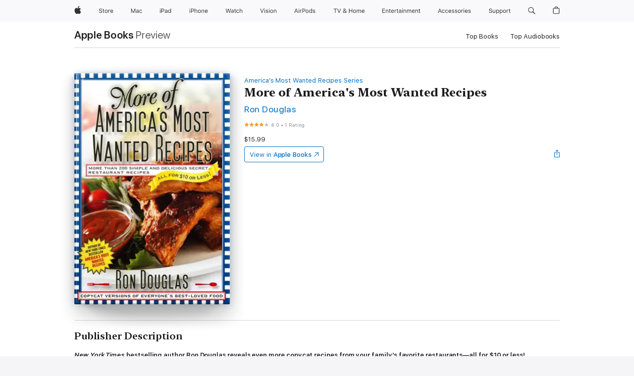

--- FILE ---
content_type: text/html
request_url: https://books.apple.com/us/book/more-of-americas-most-wanted-recipes/id381548952?at=101rBC&ct=moreofamericasmostwa_9781439155738_sscom
body_size: 46273
content:
<!DOCTYPE html><html  dir="ltr" lang="en-US"><head>
    <meta charset="utf-8">
    <meta http-equiv="X-UA-Compatible" content="IE=edge">
    <meta name="viewport" content="width=device-width, initial-scale=1, viewport-fit=cover">
    <meta name="applicable-device" content="pc,mobile">

    <script id="perfkit">window.initialPageRequestTime = +new Date();</script>
    <link rel="preconnect" href="https://amp-api.books.apple.com" crossorigin="">
<link rel="preconnect" href="https://is1-ssl.mzstatic.com" crossorigin="">
<link rel="preconnect" href="https://is2-ssl.mzstatic.com" crossorigin="">
<link rel="preconnect" href="https://is3-ssl.mzstatic.com" crossorigin="">
<link rel="preconnect" href="https://is4-ssl.mzstatic.com" crossorigin="">
<link rel="preconnect" href="https://is5-ssl.mzstatic.com" crossorigin="">
<link rel="preconnect" href="https://xp.apple.com" crossorigin="">
<link rel="preconnect" href="https://js-cdn.music.apple.com" crossorigin="">
<link rel="preconnect" href="https://www.apple.com" crossorigin="">
    
<meta name="web-experience-app/config/environment" content="%7B%22appVersion%22%3A1%2C%22modulePrefix%22%3A%22web-experience-app%22%2C%22environment%22%3A%22production%22%2C%22rootURL%22%3A%22%2F%22%2C%22locationType%22%3A%22history-hash-router-scroll%22%2C%22historySupportMiddleware%22%3Atrue%2C%22EmberENV%22%3A%7B%22FEATURES%22%3A%7B%7D%2C%22EXTEND_PROTOTYPES%22%3A%7B%22Date%22%3Afalse%7D%2C%22_APPLICATION_TEMPLATE_WRAPPER%22%3Afalse%2C%22_DEFAULT_ASYNC_OBSERVERS%22%3Atrue%2C%22_JQUERY_INTEGRATION%22%3Afalse%2C%22_TEMPLATE_ONLY_GLIMMER_COMPONENTS%22%3Atrue%7D%2C%22APP%22%3A%7B%22PROGRESS_BAR_DELAY%22%3A3000%2C%22CLOCK_INTERVAL%22%3A1000%2C%22LOADING_SPINNER_SPY%22%3Atrue%2C%22BREAKPOINTS%22%3A%7B%22large%22%3A%7B%22min%22%3A1069%2C%22content%22%3A980%7D%2C%22medium%22%3A%7B%22min%22%3A735%2C%22max%22%3A1068%2C%22content%22%3A692%7D%2C%22small%22%3A%7B%22min%22%3A320%2C%22max%22%3A734%2C%22content%22%3A280%7D%7D%2C%22buildVariant%22%3A%22books%22%2C%22name%22%3A%22web-experience-app%22%2C%22version%22%3A%222548.0.0%2B0b472053%22%7D%2C%22MEDIA_API%22%3A%7B%22token%22%3A%22eyJhbGciOiJFUzI1NiIsInR5cCI6IkpXVCIsImtpZCI6IkNOM1dVNkVKTzEifQ.eyJpc3MiOiJOVjBTRVdHRlNSIiwiaWF0IjoxNzY0NzIyNzU2LCJleHAiOjE3NzE5ODAzNTYsInJvb3RfaHR0cHNfb3JpZ2luIjpbImFwcGxlLmNvbSJdfQ.Y-cFl9j5HGWR1S_YFqK_Hy1qwk1hW9aBvWtIfb4iDzMDCQO9JcdexCvQGzSRxWYIEXS3JtD3vpWxYDj3puQYsA%22%7D%2C%22i18n%22%3A%7B%22defaultLocale%22%3A%22en-gb%22%2C%22useDevLoc%22%3Afalse%2C%22pathToLocales%22%3A%22dist%2Flocales%22%7D%2C%22MEDIA_ARTWORK%22%3A%7B%22BREAKPOINTS%22%3A%7B%22large%22%3A%7B%22min%22%3A1069%2C%22content%22%3A980%7D%2C%22medium%22%3A%7B%22min%22%3A735%2C%22max%22%3A1068%2C%22content%22%3A692%7D%2C%22small%22%3A%7B%22min%22%3A320%2C%22max%22%3A734%2C%22content%22%3A280%7D%7D%7D%2C%22API%22%3A%7B%22BookHost%22%3A%22https%3A%2F%2Famp-api.books.apple.com%22%2C%22obcMetadataBaseUrl%22%3A%22%2Fapi%2Fbooks-metadata%22%2C%22globalElementsPath%22%3A%22%2Fglobal-elements%22%7D%2C%22fastboot%22%3A%7B%22hostWhitelist%22%3A%5B%7B%7D%5D%7D%2C%22ember-short-number%22%3A%7B%22locales%22%3A%5B%22ar-dz%22%2C%22ar-bh%22%2C%22ar-eg%22%2C%22ar-iq%22%2C%22ar-jo%22%2C%22ar-kw%22%2C%22ar-lb%22%2C%22ar-ly%22%2C%22ar-ma%22%2C%22ar-om%22%2C%22ar-qa%22%2C%22ar-sa%22%2C%22ar-sd%22%2C%22ar-sy%22%2C%22ar-tn%22%2C%22ar-ae%22%2C%22ar-ye%22%2C%22he-il%22%2C%22iw-il%22%2C%22ca-es%22%2C%22cs-cz%22%2C%22da-dk%22%2C%22de-ch%22%2C%22de-de%22%2C%22el-gr%22%2C%22en-au%22%2C%22en-ca%22%2C%22en-gb%22%2C%22en-us%22%2C%22es-419%22%2C%22es-es%22%2C%22es-mx%22%2C%22es-xl%22%2C%22et-ee%22%2C%22fi-fi%22%2C%22fr-ca%22%2C%22fr-fr%22%2C%22hi-in%22%2C%22hr-hr%22%2C%22hu-hu%22%2C%22id-id%22%2C%22is-is%22%2C%22it-it%22%2C%22iw-il%22%2C%22ja-jp%22%2C%22ko-kr%22%2C%22lt-lt%22%2C%22lv-lv%22%2C%22ms-my%22%2C%22nl-nl%22%2C%22no-no%22%2C%22no-nb%22%2C%22nb-no%22%2C%22pl-pl%22%2C%22pt-br%22%2C%22pt-pt%22%2C%22ro-ro%22%2C%22ru-ru%22%2C%22sk-sk%22%2C%22sv-se%22%2C%22th-th%22%2C%22tr-tr%22%2C%22uk-ua%22%2C%22vi-vi%22%2C%22vi-vn%22%2C%22zh-cn%22%2C%22zh-hans%22%2C%22zh-hans-cn%22%2C%22zh-hant%22%2C%22zh-hant-hk%22%2C%22zh-hant-tw%22%2C%22zh-hk%22%2C%22zh-tw%22%2C%22ar%22%2C%22ca%22%2C%22cs%22%2C%22da%22%2C%22de%22%2C%22el%22%2C%22en%22%2C%22es%22%2C%22fi%22%2C%22fr%22%2C%22he%22%2C%22hi%22%2C%22hr%22%2C%22hu%22%2C%22id%22%2C%22is%22%2C%22it%22%2C%22ja%22%2C%22ko%22%2C%22lt%22%2C%22lv%22%2C%22ms%22%2C%22nb%22%2C%22nl%22%2C%22no%22%2C%22pl%22%2C%22pt%22%2C%22ro%22%2C%22ru%22%2C%22sk%22%2C%22sv%22%2C%22th%22%2C%22tr%22%2C%22uk%22%2C%22vi%22%2C%22zh%22%5D%7D%2C%22ember-cli-mirage%22%3A%7B%22enabled%22%3Afalse%2C%22usingProxy%22%3Afalse%2C%22useDefaultPassthroughs%22%3Atrue%7D%2C%22BREAKPOINTS%22%3A%7B%22large%22%3A%7B%22min%22%3A1069%2C%22content%22%3A980%7D%2C%22medium%22%3A%7B%22min%22%3A735%2C%22max%22%3A1068%2C%22content%22%3A692%7D%2C%22small%22%3A%7B%22min%22%3A320%2C%22max%22%3A734%2C%22content%22%3A280%7D%7D%2C%22METRICS%22%3A%7B%22variant%22%3A%22web%22%2C%22baseFields%22%3A%7B%22appName%22%3A%22web-experience-app%22%2C%22constraintProfiles%22%3A%5B%22AMPWeb%22%5D%7D%2C%22clickstream%22%3A%7B%22enabled%22%3Atrue%2C%22topic%22%3A%5B%22xp_amp_web_exp%22%5D%2C%22autoTrackClicks%22%3Atrue%7D%2C%22performance%22%3A%7B%22enabled%22%3Atrue%2C%22topic%22%3A%22xp_amp_bookstore_perf%22%7D%7D%2C%22MEDIA_SHELF%22%3A%7B%22GRID_CONFIG%22%3A%7B%22books-brick-row%22%3A%7B%22small%22%3A1%2C%22medium%22%3A2%2C%22large%22%3A3%7D%2C%22story%22%3A%7B%22small%22%3A1%2C%22medium%22%3A2%2C%22large%22%3A3%7D%2C%22small-brick%22%3A%7B%22small%22%3A1%2C%22medium%22%3A2%2C%22large%22%3A3%7D%2C%22editorial-lockup-large%22%3A%7B%22small%22%3A1%2C%22medium%22%3A2%2C%22large%22%3A2%7D%2C%22editorial-lockup-medium%22%3A%7B%22small%22%3A1%2C%22medium%22%3A2%2C%22large%22%3A3%7D%2C%22large-brick%22%3A%7B%22small%22%3A1%2C%22medium%22%3A1%2C%22large%22%3A2%7D%2C%22lockup-small%22%3A%7B%22small%22%3A1%2C%22medium%22%3A2%2C%22large%22%3A3%7D%2C%22lockup-large%22%3A%7B%22small%22%3A1%2C%22medium%22%3A3%2C%22large%22%3A4%7D%2C%22posters%22%3A%7B%22small%22%3A1%2C%22medium%22%3A1%2C%22large%22%3A2%7D%2C%22breakout-large%22%3A%7B%22small%22%3A1%2C%22medium%22%3A1%2C%22large%22%3A1%7D%7D%2C%22BREAKPOINTS%22%3A%7B%22large%22%3A%7B%22min%22%3A1069%2C%22content%22%3A980%7D%2C%22medium%22%3A%7B%22min%22%3A735%2C%22max%22%3A1068%2C%22content%22%3A692%7D%2C%22small%22%3A%7B%22min%22%3A320%2C%22max%22%3A734%2C%22content%22%3A280%7D%7D%7D%2C%22SASSKIT_GENERATOR%22%3A%7B%22VIEWPORT_CONFIG%22%3A%7B%22BREAKPOINTS%22%3A%7B%22large%22%3A%7B%22min%22%3A1069%2C%22content%22%3A980%7D%2C%22medium%22%3A%7B%22min%22%3A735%2C%22max%22%3A1068%2C%22content%22%3A692%7D%2C%22small%22%3A%7B%22min%22%3A320%2C%22max%22%3A734%2C%22content%22%3A280%7D%7D%7D%7D%2C%22features%22%3A%7B%22BUILD_VARIANT_APPS%22%3Afalse%2C%22BUILD_VARIANT_BOOKS%22%3Atrue%2C%22BUILD_VARIANT_FITNESS%22%3Afalse%2C%22BUILD_VARIANT_PODCASTS%22%3Afalse%2C%22BUILD_VARIANT_ITUNES%22%3Afalse%2C%22TV%22%3Afalse%2C%22PODCASTS%22%3Afalse%2C%22BOOKS%22%3Atrue%2C%22APPS%22%3Afalse%2C%22ARTISTS%22%3Afalse%2C%22DEEPLINK_ROUTE%22%3Afalse%2C%22EMBER_DATA%22%3Afalse%2C%22CHARTS%22%3Atrue%2C%22FITNESS%22%3Afalse%2C%22SHARE_UI%22%3Atrue%2C%22SEPARATE_RTL_STYLESHEET%22%3Atrue%7D%2C%22%40amp%2Fember-ui-global-elements%22%3A%7B%22useFooterWithoutRefundLink%22%3Atrue%7D%2C%22ember-cli-content-security-policy%22%3A%7B%22policy%22%3A%22upgrade-insecure-requests%20%3B%20default-src%20'none'%3B%20img-src%20'self'%20https%3A%2F%2F*.apple.com%20https%3A%2F%2F*.mzstatic.com%20data%3A%3B%20style-src%20'self'%20https%3A%2F%2F*.apple.com%20'unsafe-inline'%3B%20font-src%20'self'%20https%3A%2F%2F*.apple.com%3B%20media-src%20'self'%20https%3A%2F%2F*.apple.com%20blob%3A%3B%20connect-src%20'self'%20https%3A%2F%2F*.apple.com%20https%3A%2F%2F*.mzstatic.com%3B%20script-src%20'self'%20https%3A%2F%2F*.apple.com%20'unsafe-eval'%20'sha256-4ywTGAe4rEpoHt8XkjbkdOWklMJ%2F1Py%2Fx6b3%2FaGbtSQ%3D'%3B%20frame-src%20'self'%20https%3A%2F%2F*.apple.com%20itmss%3A%20itms-appss%3A%20itms-bookss%3A%20itms-itunesus%3A%20itms-messagess%3A%20itms-podcasts%3A%20itms-watchs%3A%20macappstores%3A%20musics%3A%20apple-musics%3A%20podcasts%3A%20videos%3A%3B%22%2C%22reportOnly%22%3Afalse%7D%2C%22exportApplicationGlobal%22%3Afalse%7D">
<!-- EMBER_CLI_FASTBOOT_TITLE --><link rel="stylesheet preload" name="fonts" href="//www.apple.com/wss/fonts?families=SF+Pro,v2|SF+Pro+Icons,v1|SF+Pro+Rounded,v1|New+York+Small,v1|New+York+Medium,v1" as="style"><link rel="stylesheet" type="text/css" href="https://www.apple.com/api-www/global-elements/global-header/v1/assets/globalheader.css" data-global-elements-nav-styles>
<link rel="stylesheet" type="text/css" href="/global-elements/2426.0.0/en_US/ac-global-footer.89780a9d2eedff61551113850a3547ef.css" data-global-elements-footer-styles>
<meta name="ac-gn-search-suggestions-enabled" content="false"/>
<meta name="globalnav-search-suggestions-enabled" content="false"/>
    <title>
      ‎More of America's Most Wanted Recipes by Ron Douglas on Apple Books
    </title>
      <meta name="keywords" content="download, More of America's Most Wanted Recipes, books on iphone, ipad, Mac, Apple Books">

      <meta name="description" content="<b><i>New York Times</i> bestselling author Ron Douglas reveals even more copycat recipes from your family’s favorite restaurants—all for $10 or less!</b><br /><br />In his blockbuster <i>New York Times </i>bestselling cookbook, <i>America’s Most Wanted Recipes, </i>Ron Douglas proved that you don’t…">

<!---->
      <link rel="canonical" href="https://books.apple.com/us/book/more-of-americas-most-wanted-recipes/id381548952">

      <link rel="icon" sizes="48x48" href="https://books.apple.com/assets/images/favicon/favicon-books-48-a8eb8171a8d912ed29d99e7a134953d3.png" type="image/png">

<!---->
<!---->
      <meta name="apple:content_id" content="381548952">

<!---->
      <script name="schema:book" type="application/ld+json">
        {"@context":"http://schema.org","@type":"Book","additionalType":"Product","author":"Ron Douglas","bookFormat":"EBook","datePublished":"2010-07-06T00:00:00.000Z","description":"&lt;b&gt;&lt;i&gt;New York Times&lt;/i&gt; bestselling author Ron Douglas reveals even more copycat recipes from your family’s favorite restaurants—all for $10 or less!&lt;/b&gt;&lt;br /&gt;&lt;br /&gt;In his blockbuster &lt;i&gt;New York Times &lt;/i&gt;bestselling cookbook, &lt;i&gt;America’s Most Wanted Recipes, &lt;/i&gt;Ron Douglas proved that you don’t…","genre":["Regional &amp; Ethnic Cookbooks","Books","Cookbooks, Food &amp; Wine","Cookbooks"],"image":"https://is1-ssl.mzstatic.com/image/thumb/Publication112/v4/a1/29/9b/a1299bfe-0505-b1db-f1ce-93777b3ddd11/9781439155738.jpg/1200x630wz.png","inLanguage":"en-US","isbn":"9781439155738","name":"More of America's Most Wanted Recipes","numberOfPages":352,"publisher":"Atria Books","thumbnailUrl":["https://is1-ssl.mzstatic.com/image/thumb/Publication112/v4/a1/29/9b/a1299bfe-0505-b1db-f1ce-93777b3ddd11/9781439155738.jpg/1200x675wz.jpg","https://is1-ssl.mzstatic.com/image/thumb/Publication112/v4/a1/29/9b/a1299bfe-0505-b1db-f1ce-93777b3ddd11/9781439155738.jpg/1200x900wz.jpg","https://is1-ssl.mzstatic.com/image/thumb/Publication112/v4/a1/29/9b/a1299bfe-0505-b1db-f1ce-93777b3ddd11/9781439155738.jpg/1200x1200wz.jpg"],"isPartof":{"@type":"BookSeries","name":"America's Most Wanted Recipes Series"},"offers":{"@type":"Offer","price":15.99,"priceCurrency":"USD","hasMerchantReturnPolicy":{"@type":"MerchantReturnPolicy","returnPolicyCategory":"https://schema.org/MerchantReturnNotPermitted","merchantReturnDays":0}},"aggregateRating":{"@type":"AggregateRating","ratingValue":4,"reviewCount":1}}
      </script>

        <meta property="al:ios:app_store_id" content="364709193">
        <meta property="al:ios:app_name" content="Apple Books">

        <meta property="og:title" content="‎More of America's Most Wanted Recipes">
        <meta property="og:description" content="‎Cookbooks, Food &amp; Wine · 2010">
        <meta property="og:site_name" content="Apple Books">
        <meta property="og:url" content="https://books.apple.com/us/book/more-of-americas-most-wanted-recipes/id381548952">
        <meta property="og:image" content="https://is1-ssl.mzstatic.com/image/thumb/Publication112/v4/a1/29/9b/a1299bfe-0505-b1db-f1ce-93777b3ddd11/9781439155738.jpg/1200x630wz.png">
        <meta property="og:image:alt" content="More of America's Most Wanted Recipes by Ron Douglas on Apple Books">
        <meta property="og:image:type" content="image/png">
        <meta property="og:image:width" content="1200">
        <meta property="og:image:height" content="630">
        <meta property="og:image:secure_url" content="https://is1-ssl.mzstatic.com/image/thumb/Publication112/v4/a1/29/9b/a1299bfe-0505-b1db-f1ce-93777b3ddd11/9781439155738.jpg/1200x630wz.png">
        <meta property="og:type" content="book">
        <meta property="og:locale" content="en_US">

        <meta name="twitter:title" content="‎More of America's Most Wanted Recipes">
        <meta name="twitter:description" content="‎Cookbooks, Food &amp; Wine · 2010">
        <meta name="twitter:site" content="@AppleBooks">
        <meta name="twitter:card" content="summary_large_image">
        <meta name="twitter:image" content="https://is1-ssl.mzstatic.com/image/thumb/Publication112/v4/a1/29/9b/a1299bfe-0505-b1db-f1ce-93777b3ddd11/9781439155738.jpg/1200x600wz.png">
        <meta name="twitter:image:alt" content="More of America's Most Wanted Recipes by Ron Douglas on Apple Books">

<!---->
    <meta name="version" content="2548.0.0">
    <!-- @@HEAD@@ -->
    <script src="https://js-cdn.music.apple.com/musickit/v2/amp/musickit.js?t=1764722790239"></script>

    <link integrity="" rel="stylesheet" href="/assets/web-experience-app-real-f1ca40148188f63f7dd2cd7d4d6d7e05.css" data-rtl="/assets/web-experience-rtl-app-dc89d135bf4a79beed79bacafc906bdf.css">

    
  </head>
  <body class="no-js no-touch globalnav-scrim">
    <script type="x/boundary" id="fastboot-body-start"></script><div id="globalheader"><aside id="globalmessage-segment" lang="en-US" dir="ltr" class="globalmessage-segment"><ul data-strings="{&quot;view&quot;:&quot;{%STOREFRONT%} Store Home&quot;,&quot;segments&quot;:{&quot;smb&quot;:&quot;Business Store Home&quot;,&quot;eduInd&quot;:&quot;Education Store Home&quot;,&quot;other&quot;:&quot;Store Home&quot;},&quot;exit&quot;:&quot;Exit&quot;}" class="globalmessage-segment-content"></ul></aside><nav id="globalnav" lang="en-US" dir="ltr" aria-label="Global" data-analytics-element-engagement-start="globalnav:onFlyoutOpen" data-analytics-element-engagement-end="globalnav:onFlyoutClose" data-store-api="https://www.apple.com/[storefront]/shop/bag/status" data-analytics-activitymap-region-id="global nav" data-analytics-region="global nav" class="globalnav no-js   "><div class="globalnav-content"><div class="globalnav-item globalnav-menuback"><button aria-label="Main menu" class="globalnav-menuback-button"><span class="globalnav-chevron-icon"><svg height="48" viewbox="0 0 9 48" width="9" xmlns="http://www.w3.org/2000/svg"><path d="m1.5618 24.0621 6.5581-6.4238c.2368-.2319.2407-.6118.0088-.8486-.2324-.2373-.6123-.2407-.8486-.0088l-7 6.8569c-.1157.1138-.1807.2695-.1802.4316.001.1621.0674.3174.1846.4297l7 6.7241c.1162.1118.2661.1675.4155.1675.1577 0 .3149-.062.4326-.1846.2295-.2388.2222-.6187-.0171-.8481z"/></svg></span></button></div><ul id="globalnav-list" class="globalnav-list"><li data-analytics-element-engagement="globalnav hover - apple" class="
				globalnav-item
				globalnav-item-apple
				
				
			"><a href="https://www.apple.com/" data-globalnav-item-name="apple" data-analytics-title="apple home" aria-label="Apple" class="globalnav-link globalnav-link-apple"><span class="globalnav-image-regular globalnav-link-image"><svg height="44" viewbox="0 0 14 44" width="14" xmlns="http://www.w3.org/2000/svg"><path d="m13.0729 17.6825a3.61 3.61 0 0 0 -1.7248 3.0365 3.5132 3.5132 0 0 0 2.1379 3.2223 8.394 8.394 0 0 1 -1.0948 2.2618c-.6816.9812-1.3943 1.9623-2.4787 1.9623s-1.3633-.63-2.613-.63c-1.2187 0-1.6525.6507-2.644.6507s-1.6834-.9089-2.4787-2.0243a9.7842 9.7842 0 0 1 -1.6628-5.2776c0-3.0984 2.014-4.7405 3.9969-4.7405 1.0535 0 1.9314.6919 2.5924.6919.63 0 1.6112-.7333 2.8092-.7333a3.7579 3.7579 0 0 1 3.1604 1.5802zm-3.7284-2.8918a3.5615 3.5615 0 0 0 .8469-2.22 1.5353 1.5353 0 0 0 -.031-.32 3.5686 3.5686 0 0 0 -2.3445 1.2084 3.4629 3.4629 0 0 0 -.8779 2.1585 1.419 1.419 0 0 0 .031.2892 1.19 1.19 0 0 0 .2169.0207 3.0935 3.0935 0 0 0 2.1586-1.1368z"/></svg></span><span class="globalnav-image-compact globalnav-link-image"><svg height="48" viewbox="0 0 17 48" width="17" xmlns="http://www.w3.org/2000/svg"><path d="m15.5752 19.0792a4.2055 4.2055 0 0 0 -2.01 3.5376 4.0931 4.0931 0 0 0 2.4908 3.7542 9.7779 9.7779 0 0 1 -1.2755 2.6351c-.7941 1.1431-1.6244 2.2862-2.8878 2.2862s-1.5883-.734-3.0443-.734c-1.42 0-1.9252.7581-3.08.7581s-1.9611-1.0589-2.8876-2.3584a11.3987 11.3987 0 0 1 -1.9373-6.1487c0-3.61 2.3464-5.523 4.6566-5.523 1.2274 0 2.25.8062 3.02.8062.734 0 1.8771-.8543 3.2729-.8543a4.3778 4.3778 0 0 1 3.6822 1.841zm-6.8586-2.0456a1.3865 1.3865 0 0 1 -.2527-.024 1.6557 1.6557 0 0 1 -.0361-.337 4.0341 4.0341 0 0 1 1.0228-2.5148 4.1571 4.1571 0 0 1 2.7314-1.4078 1.7815 1.7815 0 0 1 .0361.373 4.1487 4.1487 0 0 1 -.9867 2.587 3.6039 3.6039 0 0 1 -2.5148 1.3236z"/></svg></span><span class="globalnav-link-text">Apple</span></a></li><li data-topnav-flyout-item="menu" data-topnav-flyout-label="Menu" role="none" class="globalnav-item globalnav-menu"><div data-topnav-flyout="menu" class="globalnav-flyout"><div class="globalnav-menu-list"><div data-analytics-element-engagement="globalnav hover - store" class="
				globalnav-item
				globalnav-item-store
				globalnav-item-menu
				
			"><ul role="none" class="globalnav-submenu-trigger-group"><li class="globalnav-submenu-trigger-item"><a href="https://www.apple.com/us/shop/goto/store" data-globalnav-item-name="store" data-topnav-flyout-trigger-compact data-analytics-title="store" data-analytics-element-engagement="hover - store" aria-label="Store" class="globalnav-link globalnav-submenu-trigger-link globalnav-link-store"><span class="globalnav-link-text-container"><span class="globalnav-image-regular globalnav-link-image"><svg height="44" viewbox="0 0 30 44" width="30" xmlns="http://www.w3.org/2000/svg"><path d="m26.5679 20.4629c1.002 0 1.67.738 1.693 1.857h-3.48c.076-1.119.779-1.857 1.787-1.857zm2.754 2.672v-.387c0-1.963-1.037-3.176-2.742-3.176-1.735 0-2.848 1.289-2.848 3.276 0 1.998 1.096 3.263 2.848 3.263 1.383 0 2.367-.668 2.66-1.746h-1.008c-.264.557-.814.856-1.629.856-1.072 0-1.769-.791-1.822-2.039v-.047zm-9.547-3.451h.96v.937h.094c.188-.615.914-1.049 1.752-1.049.164 0 .375.012.504.03v1.007c-.082-.023-.445-.058-.644-.058-.961 0-1.659 1.098-1.659 1.535v3.914h-1.007zm-4.27 5.519c-1.195 0-1.869-.867-1.869-2.361 0-1.5.674-2.361 1.869-2.361 1.196 0 1.87.861 1.87 2.361 0 1.494-.674 2.361-1.87 2.361zm0-5.631c-1.798 0-2.912 1.237-2.912 3.27 0 2.027 1.114 3.269 2.912 3.269 1.799 0 2.913-1.242 2.913-3.269 0-2.033-1.114-3.27-2.913-3.27zm-5.478-1.475v1.635h1.407v.843h-1.407v3.575c0 .744.282 1.06.938 1.06.182 0 .281-.006.469-.023v.849c-.199.035-.393.059-.592.059-1.301 0-1.822-.481-1.822-1.688v-3.832h-1.02v-.843h1.02v-1.635zm-8.103 5.694c.129.885.973 1.447 2.174 1.447 1.137 0 1.975-.615 1.975-1.453 0-.72-.527-1.177-1.693-1.47l-1.084-.282c-1.53-.386-2.192-1.078-2.192-2.279 0-1.436 1.201-2.408 2.988-2.408 1.635 0 2.854.972 2.942 2.338h-1.061c-.146-.867-.861-1.383-1.916-1.383-1.125 0-1.869.562-1.869 1.418 0 .662.463 1.043 1.629 1.342l.885.234c1.752.439 2.455 1.119 2.455 2.361 0 1.553-1.225 2.543-3.158 2.543-1.793 0-3.03-.949-3.141-2.408z"/></svg></span><span class="globalnav-link-text">Store</span></span></a></li></ul></div><div data-analytics-element-engagement="globalnav hover - mac" class="
				globalnav-item
				globalnav-item-mac
				globalnav-item-menu
				
			"><ul role="none" class="globalnav-submenu-trigger-group"><li class="globalnav-submenu-trigger-item"><a href="https://www.apple.com/mac/" data-globalnav-item-name="mac" data-topnav-flyout-trigger-compact data-analytics-title="mac" data-analytics-element-engagement="hover - mac" aria-label="Mac" class="globalnav-link globalnav-submenu-trigger-link globalnav-link-mac"><span class="globalnav-link-text-container"><span class="globalnav-image-regular globalnav-link-image"><svg height="44" viewbox="0 0 23 44" width="23" xmlns="http://www.w3.org/2000/svg"><path d="m8.1558 25.9987v-6.457h-.0703l-2.666 6.457h-.8907l-2.666-6.457h-.0703v6.457h-.9844v-8.4551h1.2246l2.8945 7.0547h.0938l2.8945-7.0547h1.2246v8.4551zm2.5166-1.7696c0-1.1309.832-1.7812 2.3027-1.8691l1.8223-.1113v-.5742c0-.7793-.4863-1.207-1.4297-1.207-.7559 0-1.2832.2871-1.4238.7852h-1.0195c.1348-1.0137 1.1309-1.6816 2.4785-1.6816 1.541 0 2.4023.791 2.4023 2.1035v4.3242h-.9609v-.9318h-.0938c-.4102.6738-1.1016 1.043-1.9453 1.043-1.2246 0-2.1328-.7266-2.1328-1.8809zm4.125-.5859v-.5801l-1.6992.1113c-.9609.0645-1.3828.3984-1.3828 1.0312 0 .6445.5449 1.0195 1.2773 1.0195 1.0371.0001 1.8047-.6796 1.8047-1.5819zm6.958-2.0273c-.1641-.627-.7207-1.1367-1.6289-1.1367-1.1367 0-1.8516.9082-1.8516 2.3379 0 1.459.7266 2.3848 1.8516 2.3848.8496 0 1.4414-.3926 1.6289-1.1074h1.0195c-.1816 1.1602-1.125 2.0156-2.6426 2.0156-1.7695 0-2.9004-1.2832-2.9004-3.293 0-1.9688 1.125-3.2461 2.8945-3.2461 1.5352 0 2.4727.9199 2.6484 2.0449z"/></svg></span><span class="globalnav-link-text">Mac</span></span></a></li></ul></div><div data-analytics-element-engagement="globalnav hover - ipad" class="
				globalnav-item
				globalnav-item-ipad
				globalnav-item-menu
				
			"><ul role="none" class="globalnav-submenu-trigger-group"><li class="globalnav-submenu-trigger-item"><a href="https://www.apple.com/ipad/" data-globalnav-item-name="ipad" data-topnav-flyout-trigger-compact data-analytics-title="ipad" data-analytics-element-engagement="hover - ipad" aria-label="iPad" class="globalnav-link globalnav-submenu-trigger-link globalnav-link-ipad"><span class="globalnav-link-text-container"><span class="globalnav-image-regular globalnav-link-image"><svg height="44" viewbox="0 0 24 44" width="24" xmlns="http://www.w3.org/2000/svg"><path d="m14.9575 23.7002c0 .902-.768 1.582-1.805 1.582-.732 0-1.277-.375-1.277-1.02 0-.632.422-.966 1.383-1.031l1.699-.111zm-1.395-4.072c-1.347 0-2.343.668-2.478 1.681h1.019c.141-.498.668-.785 1.424-.785.944 0 1.43.428 1.43 1.207v.574l-1.822.112c-1.471.088-2.303.738-2.303 1.869 0 1.154.908 1.881 2.133 1.881.844 0 1.535-.369 1.945-1.043h.094v.931h.961v-4.324c0-1.312-.862-2.103-2.403-2.103zm6.769 5.575c-1.155 0-1.846-.885-1.846-2.361 0-1.471.697-2.362 1.846-2.362 1.142 0 1.857.914 1.857 2.362 0 1.459-.709 2.361-1.857 2.361zm1.834-8.027v3.503h-.088c-.358-.691-1.102-1.107-1.981-1.107-1.605 0-2.654 1.289-2.654 3.27 0 1.986 1.037 3.269 2.654 3.269.873 0 1.623-.416 2.022-1.119h.093v1.008h.961v-8.824zm-15.394 4.869h-1.863v-3.563h1.863c1.225 0 1.899.639 1.899 1.799 0 1.119-.697 1.764-1.899 1.764zm.276-4.5h-3.194v8.455h1.055v-3.018h2.127c1.588 0 2.719-1.119 2.719-2.701 0-1.611-1.108-2.736-2.707-2.736zm-6.064 8.454h1.008v-6.316h-1.008zm-.199-8.237c0-.387.316-.704.703-.704s.703.317.703.704c0 .386-.316.703-.703.703s-.703-.317-.703-.703z"/></svg></span><span class="globalnav-link-text">iPad</span></span></a></li></ul></div><div data-analytics-element-engagement="globalnav hover - iphone" class="
				globalnav-item
				globalnav-item-iphone
				globalnav-item-menu
				
			"><ul role="none" class="globalnav-submenu-trigger-group"><li class="globalnav-submenu-trigger-item"><a href="https://www.apple.com/iphone/" data-globalnav-item-name="iphone" data-topnav-flyout-trigger-compact data-analytics-title="iphone" data-analytics-element-engagement="hover - iphone" aria-label="iPhone" class="globalnav-link globalnav-submenu-trigger-link globalnav-link-iphone"><span class="globalnav-link-text-container"><span class="globalnav-image-regular globalnav-link-image"><svg height="44" viewbox="0 0 38 44" width="38" xmlns="http://www.w3.org/2000/svg"><path d="m32.7129 22.3203h3.48c-.023-1.119-.691-1.857-1.693-1.857-1.008 0-1.711.738-1.787 1.857zm4.459 2.045c-.293 1.078-1.277 1.746-2.66 1.746-1.752 0-2.848-1.266-2.848-3.264 0-1.986 1.113-3.275 2.848-3.275 1.705 0 2.742 1.213 2.742 3.176v.386h-4.541v.047c.053 1.248.75 2.039 1.822 2.039.815 0 1.366-.298 1.629-.855zm-12.282-4.682h.961v.996h.094c.316-.697.932-1.107 1.898-1.107 1.418 0 2.209.838 2.209 2.338v4.09h-1.007v-3.844c0-1.137-.481-1.676-1.489-1.676s-1.658.674-1.658 1.781v3.739h-1.008zm-2.499 3.158c0-1.5-.674-2.361-1.869-2.361-1.196 0-1.87.861-1.87 2.361 0 1.495.674 2.362 1.87 2.362 1.195 0 1.869-.867 1.869-2.362zm-4.782 0c0-2.033 1.114-3.269 2.913-3.269 1.798 0 2.912 1.236 2.912 3.269 0 2.028-1.114 3.27-2.912 3.27-1.799 0-2.913-1.242-2.913-3.27zm-6.636-5.666h1.008v3.504h.093c.317-.697.979-1.107 1.946-1.107 1.336 0 2.179.855 2.179 2.338v4.09h-1.007v-3.844c0-1.119-.504-1.676-1.459-1.676-1.131 0-1.752.715-1.752 1.781v3.739h-1.008zm-6.015 4.87h1.863c1.202 0 1.899-.645 1.899-1.764 0-1.16-.674-1.799-1.899-1.799h-1.863zm2.139-4.5c1.599 0 2.707 1.125 2.707 2.736 0 1.582-1.131 2.701-2.719 2.701h-2.127v3.018h-1.055v-8.455zm-6.114 8.454h1.008v-6.316h-1.008zm-.2-8.238c0-.386.317-.703.703-.703.387 0 .704.317.704.703 0 .387-.317.704-.704.704-.386 0-.703-.317-.703-.704z"/></svg></span><span class="globalnav-link-text">iPhone</span></span></a></li></ul></div><div data-analytics-element-engagement="globalnav hover - watch" class="
				globalnav-item
				globalnav-item-watch
				globalnav-item-menu
				
			"><ul role="none" class="globalnav-submenu-trigger-group"><li class="globalnav-submenu-trigger-item"><a href="https://www.apple.com/watch/" data-globalnav-item-name="watch" data-topnav-flyout-trigger-compact data-analytics-title="watch" data-analytics-element-engagement="hover - watch" aria-label="Watch" class="globalnav-link globalnav-submenu-trigger-link globalnav-link-watch"><span class="globalnav-link-text-container"><span class="globalnav-image-regular globalnav-link-image"><svg height="44" viewbox="0 0 35 44" width="35" xmlns="http://www.w3.org/2000/svg"><path d="m28.9819 17.1758h1.008v3.504h.094c.316-.697.978-1.108 1.945-1.108 1.336 0 2.18.856 2.18 2.338v4.09h-1.008v-3.844c0-1.119-.504-1.675-1.459-1.675-1.131 0-1.752.715-1.752 1.781v3.738h-1.008zm-2.42 4.441c-.164-.627-.721-1.136-1.629-1.136-1.137 0-1.852.908-1.852 2.338 0 1.459.727 2.384 1.852 2.384.849 0 1.441-.392 1.629-1.107h1.019c-.182 1.16-1.125 2.016-2.642 2.016-1.77 0-2.901-1.284-2.901-3.293 0-1.969 1.125-3.247 2.895-3.247 1.535 0 2.472.92 2.648 2.045zm-6.533-3.568v1.635h1.407v.844h-1.407v3.574c0 .744.282 1.06.938 1.06.182 0 .281-.006.469-.023v.85c-.2.035-.393.058-.592.058-1.301 0-1.822-.48-1.822-1.687v-3.832h-1.02v-.844h1.02v-1.635zm-4.2 5.596v-.58l-1.699.111c-.961.064-1.383.398-1.383 1.031 0 .645.545 1.02 1.277 1.02 1.038 0 1.805-.68 1.805-1.582zm-4.125.586c0-1.131.832-1.782 2.303-1.869l1.822-.112v-.574c0-.779-.486-1.207-1.43-1.207-.755 0-1.283.287-1.423.785h-1.02c.135-1.014 1.131-1.682 2.479-1.682 1.541 0 2.402.792 2.402 2.104v4.324h-.961v-.931h-.094c-.41.673-1.101 1.043-1.945 1.043-1.225 0-2.133-.727-2.133-1.881zm-7.684 1.769h-.996l-2.303-8.455h1.101l1.682 6.873h.07l1.893-6.873h1.066l1.893 6.873h.07l1.682-6.873h1.101l-2.302 8.455h-.996l-1.946-6.674h-.07z"/></svg></span><span class="globalnav-link-text">Watch</span></span></a></li></ul></div><div data-analytics-element-engagement="globalnav hover - vision" class="
				globalnav-item
				globalnav-item-vision
				globalnav-item-menu
				
			"><ul role="none" class="globalnav-submenu-trigger-group"><li class="globalnav-submenu-trigger-item"><a href="https://www.apple.com/apple-vision-pro/" data-globalnav-item-name="vision" data-topnav-flyout-trigger-compact data-analytics-title="vision" data-analytics-element-engagement="hover - vision" aria-label="Vision" class="globalnav-link globalnav-submenu-trigger-link globalnav-link-vision"><span class="globalnav-link-text-container"><span class="globalnav-image-regular globalnav-link-image"><svg xmlns="http://www.w3.org/2000/svg" width="34" height="44" viewbox="0 0 34 44"><g id="en-US_globalnav_links_vision_image_large"><rect id="box_" width="34" height="44" fill="none"/><path id="art_" d="m.4043,17.5449h1.1074l2.4844,7.0898h.0938l2.4844-7.0898h1.1074l-3.1172,8.4551h-1.043L.4043,17.5449Zm8.3467.2168c0-.3867.3164-.7031.7031-.7031s.7031.3164.7031.7031-.3164.7031-.7031.7031-.7031-.3164-.7031-.7031Zm.1875,1.9219h1.0195v6.3164h-1.0195v-6.3164Zm2.499,4.7051h1.043c.1699.5273.6738.873,1.4824.873.8496,0,1.4531-.4043,1.4531-.9785v-.0117c0-.4277-.3223-.7266-1.1016-.9141l-.9785-.2344c-1.1836-.2812-1.7168-.7969-1.7168-1.7051v-.0059c0-1.0488,1.0078-1.8398,2.3496-1.8398,1.3242,0,2.2441.6621,2.3848,1.6934h-1.002c-.1348-.498-.627-.8438-1.3887-.8438-.75,0-1.3008.3867-1.3008.9434v.0117c0,.4277.3164.6973,1.0605.8789l.9727.2344c1.1895.2871,1.7637.8027,1.7637,1.7051v.0117c0,1.125-1.0957,1.9043-2.5312,1.9043-1.4062,0-2.373-.6797-2.4902-1.7227Zm6.3203-6.627c0-.3867.3164-.7031.7031-.7031s.7031.3164.7031.7031-.3164.7031-.7031.7031-.7031-.3164-.7031-.7031Zm.1875,1.9219h1.0195v6.3164h-1.0195v-6.3164Zm2.5049,3.1641v-.0117c0-2.0273,1.1133-3.2637,2.9121-3.2637s2.9121,1.2363,2.9121,3.2637v.0117c0,2.0215-1.1133,3.2637-2.9121,3.2637s-2.9121-1.2422-2.9121-3.2637Zm4.7812,0v-.0117c0-1.4941-.6738-2.3613-1.8691-2.3613s-1.8691.8672-1.8691,2.3613v.0117c0,1.4883.6738,2.3613,1.8691,2.3613s1.8691-.873,1.8691-2.3613Zm2.5049-3.1641h1.0195v.9492h.0938c.3164-.668.9082-1.0605,1.8398-1.0605,1.418,0,2.209.8379,2.209,2.3379v4.0898h-1.0195v-3.8438c0-1.1367-.4688-1.6816-1.4766-1.6816s-1.6465.6797-1.6465,1.7871v3.7383h-1.0195v-6.3164Z"/></g></svg></span><span class="globalnav-link-text">Vision</span></span></a></li></ul></div><div data-analytics-element-engagement="globalnav hover - airpods" class="
				globalnav-item
				globalnav-item-airpods
				globalnav-item-menu
				
			"><ul role="none" class="globalnav-submenu-trigger-group"><li class="globalnav-submenu-trigger-item"><a href="https://www.apple.com/airpods/" data-globalnav-item-name="airpods" data-topnav-flyout-trigger-compact data-analytics-title="airpods" data-analytics-element-engagement="hover - airpods" aria-label="AirPods" class="globalnav-link globalnav-submenu-trigger-link globalnav-link-airpods"><span class="globalnav-link-text-container"><span class="globalnav-image-regular globalnav-link-image"><svg height="44" viewbox="0 0 43 44" width="43" xmlns="http://www.w3.org/2000/svg"><path d="m11.7153 19.6836h.961v.937h.094c.187-.615.914-1.048 1.752-1.048.164 0 .375.011.504.029v1.008c-.082-.024-.446-.059-.645-.059-.961 0-1.658.645-1.658 1.535v3.914h-1.008zm28.135-.111c1.324 0 2.244.656 2.379 1.693h-.996c-.135-.504-.627-.838-1.389-.838-.75 0-1.336.381-1.336.943 0 .434.352.704 1.096.885l.973.235c1.189.287 1.763.802 1.763 1.711 0 1.13-1.095 1.91-2.531 1.91-1.406 0-2.373-.674-2.484-1.723h1.037c.17.533.674.873 1.482.873.85 0 1.459-.404 1.459-.984 0-.434-.328-.727-1.002-.891l-1.084-.264c-1.183-.287-1.722-.796-1.722-1.71 0-1.049 1.013-1.84 2.355-1.84zm-6.665 5.631c-1.155 0-1.846-.885-1.846-2.362 0-1.471.697-2.361 1.846-2.361 1.142 0 1.857.914 1.857 2.361 0 1.459-.709 2.362-1.857 2.362zm1.834-8.028v3.504h-.088c-.358-.691-1.102-1.107-1.981-1.107-1.605 0-2.654 1.289-2.654 3.269 0 1.987 1.037 3.27 2.654 3.27.873 0 1.623-.416 2.022-1.119h.094v1.007h.961v-8.824zm-9.001 8.028c-1.195 0-1.869-.868-1.869-2.362 0-1.5.674-2.361 1.869-2.361 1.196 0 1.869.861 1.869 2.361 0 1.494-.673 2.362-1.869 2.362zm0-5.631c-1.799 0-2.912 1.236-2.912 3.269 0 2.028 1.113 3.27 2.912 3.27s2.912-1.242 2.912-3.27c0-2.033-1.113-3.269-2.912-3.269zm-17.071 6.427h1.008v-6.316h-1.008zm-.199-8.238c0-.387.317-.703.703-.703.387 0 .703.316.703.703s-.316.703-.703.703c-.386 0-.703-.316-.703-.703zm-6.137 4.922 1.324-3.773h.093l1.325 3.773zm1.892-5.139h-1.043l-3.117 8.455h1.107l.85-2.42h3.363l.85 2.42h1.107zm14.868 4.5h-1.864v-3.562h1.864c1.224 0 1.898.639 1.898 1.799 0 1.119-.697 1.763-1.898 1.763zm.275-4.5h-3.193v8.455h1.054v-3.017h2.127c1.588 0 2.719-1.119 2.719-2.701 0-1.612-1.107-2.737-2.707-2.737z"/></svg></span><span class="globalnav-link-text">AirPods</span></span></a></li></ul></div><div data-analytics-element-engagement="globalnav hover - tv-home" class="
				globalnav-item
				globalnav-item-tv-home
				globalnav-item-menu
				
			"><ul role="none" class="globalnav-submenu-trigger-group"><li class="globalnav-submenu-trigger-item"><a href="https://www.apple.com/tv-home/" data-globalnav-item-name="tv-home" data-topnav-flyout-trigger-compact data-analytics-title="tv &amp; home" data-analytics-element-engagement="hover - tv &amp; home" aria-label="TV and Home" class="globalnav-link globalnav-submenu-trigger-link globalnav-link-tv-home"><span class="globalnav-link-text-container"><span class="globalnav-image-regular globalnav-link-image"><svg height="44" viewbox="0 0 65 44" width="65" xmlns="http://www.w3.org/2000/svg"><path d="m4.3755 26v-7.5059h-2.7246v-.9492h6.5039v.9492h-2.7246v7.5059zm7.7314 0-3.1172-8.4551h1.1074l2.4844 7.0898h.0938l2.4844-7.0898h1.1074l-3.1172 8.4551zm13.981-.8438c-.7207.6328-1.7109 1.002-2.7363 1.002-1.6816 0-2.8594-.9961-2.8594-2.4141 0-1.002.5449-1.7637 1.6758-2.3613.0762-.0352.2344-.1172.3281-.1641-.7793-.8203-1.0605-1.3652-1.0605-1.9805 0-1.084.9199-1.8926 2.1562-1.8926 1.248 0 2.1562.7969 2.1562 1.9043 0 .8672-.5215 1.5-1.8281 2.1855l2.1152 2.2734c.2637-.5273.3984-1.2188.3984-2.2734v-.1465h.9844v.1523c0 1.3125-.2344 2.2676-.6973 2.9824l1.4708 1.5764h-1.3242zm-4.541-1.4824c0 .9492.7676 1.5938 1.8984 1.5938.7676 0 1.5586-.3047 2.0215-.791l-2.3906-2.6133c-.0645.0234-.2168.0996-.2988.1406-.8145.4219-1.2305 1.0078-1.2305 1.6699zm3.2109-4.3886c0-.6562-.4746-1.1016-1.1602-1.1016-.6738 0-1.1543.457-1.1543 1.1133 0 .4688.2402.8789.9082 1.541 1.0313-.5274 1.4063-.9492 1.4063-1.5527zm13.5176 6.7148v-3.8496h-4.6406v3.8496h-1.0547v-8.4551h1.0547v3.6562h4.6406v-3.6562h1.0547v8.4551zm2.6455-3.1582c0-2.0332 1.1133-3.2695 2.9121-3.2695s2.9121 1.2363 2.9121 3.2695c0 2.0273-1.1133 3.2695-2.9121 3.2695s-2.9121-1.2422-2.9121-3.2695zm4.7812 0c0-1.5-.6738-2.3613-1.8691-2.3613s-1.8691.8613-1.8691 2.3613c0 1.4941.6738 2.3613 1.8691 2.3613s1.8691-.8672 1.8691-2.3613zm2.5054-3.1582h.9609v.9961h.0938c.2871-.7031.9199-1.1074 1.7637-1.1074.8555 0 1.4531.4512 1.7461 1.1074h.0938c.3398-.668 1.0605-1.1074 1.9336-1.1074 1.2891 0 2.0098.7383 2.0098 2.0625v4.3652h-1.0078v-4.1309c0-.9316-.4395-1.3887-1.3301-1.3887-.8789 0-1.4648.6562-1.4648 1.459v4.0606h-1.0078v-4.2891c0-.75-.5215-1.2305-1.3184-1.2305-.8262 0-1.4648.7148-1.4648 1.6055v3.9141h-1.0078v-6.3164zm15.5127 4.6816c-.293 1.0781-1.2773 1.7461-2.6602 1.7461-1.752 0-2.8477-1.2656-2.8477-3.2637 0-1.9863 1.1133-3.2754 2.8477-3.2754 1.7051 0 2.7422 1.2129 2.7422 3.1758v.3867h-4.541v.0469c.0527 1.248.75 2.0391 1.8223 2.0391.8145 0 1.3652-.2988 1.6289-.8555zm-4.459-2.0449h3.4805c-.0234-1.1191-.6914-1.8574-1.6934-1.8574-1.0078 0-1.7109.7383-1.7871 1.8574z"/></svg></span><span class="globalnav-link-text">TV &amp; Home</span></span></a></li></ul></div><div data-analytics-element-engagement="globalnav hover - entertainment" class="
				globalnav-item
				globalnav-item-entertainment
				globalnav-item-menu
				
			"><ul role="none" class="globalnav-submenu-trigger-group"><li class="globalnav-submenu-trigger-item"><a href="https://www.apple.com/entertainment/" data-globalnav-item-name="entertainment" data-topnav-flyout-trigger-compact data-analytics-title="entertainment" data-analytics-element-engagement="hover - entertainment" aria-label="Entertainment" class="globalnav-link globalnav-submenu-trigger-link globalnav-link-entertainment"><span class="globalnav-link-text-container"><span class="globalnav-image-regular globalnav-link-image"><svg xmlns="http://www.w3.org/2000/svg" viewbox="0 0 77 44" width="77" height="44"><path d="m0 17.4863h5.2383v.9492h-4.1836v2.7129h3.9668v.9375h-3.9668v2.9062h4.1836v.9492h-5.2383zm6.8994 2.1387h1.0195v.9492h.0938c.3164-.668.9082-1.0605 1.8398-1.0605 1.418 0 2.209.8379 2.209 2.3379v4.0898h-1.0195v-3.8438c0-1.1367-.4688-1.6816-1.4766-1.6816s-1.6465.6797-1.6465 1.7871v3.7383h-1.0195zm7.2803 4.6758v-3.832h-.9961v-.8438h.9961v-1.6348h1.0547v1.6348h1.3828v.8438h-1.3828v3.5742c0 .7441.2578 1.043.9141 1.043.1816 0 .2812-.0059.4688-.0234v.8672c-.1992.0352-.3926.0586-.5918.0586-1.3009-.0001-1.8458-.4806-1.8458-1.6876zm3.4365-1.4942v-.0059c0-1.9512 1.1133-3.2871 2.8301-3.2871s2.7598 1.2773 2.7598 3.1641v.3984h-4.5469c.0293 1.3066.75 2.0684 1.875 2.0684.8555 0 1.3828-.4043 1.5527-.7852l.0234-.0527h1.0195l-.0117.0469c-.2168.8555-1.1191 1.6992-2.6074 1.6992-1.8046 0-2.8945-1.2656-2.8945-3.2461zm1.0606-.5449h3.4922c-.1055-1.248-.7969-1.8398-1.7285-1.8398-.9376 0-1.6524.6386-1.7637 1.8398zm5.9912-2.6367h1.0195v.9375h.0938c.2402-.6621.832-1.0488 1.6875-1.0488.1934 0 .4102.0234.5098.041v.9902c-.2109-.0352-.4043-.0586-.627-.0586-.9727 0-1.6641.6152-1.6641 1.541v3.9141h-1.0195zm4.9658 4.6758v-3.832h-.9961v-.8438h.9961v-1.6348h1.0547v1.6348h1.3828v.8438h-1.3828v3.5742c0 .7441.2578 1.043.9141 1.043.1816 0 .2812-.0059.4688-.0234v.8672c-.1992.0352-.3926.0586-.5918.0586-1.3009-.0001-1.8458-.4806-1.8458-1.6876zm3.4658-.1231v-.0117c0-1.125.832-1.7754 2.3027-1.8633l1.8105-.1113v-.5742c0-.7793-.4746-1.2012-1.418-1.2012-.7559 0-1.2539.2812-1.418.7734l-.0059.0176h-1.0195l.0059-.0352c.1641-.9902 1.125-1.6582 2.4727-1.6582 1.541 0 2.4023.791 2.4023 2.1035v4.3242h-1.0195v-.9316h-.0938c-.3984.6738-1.0605 1.043-1.9102 1.043-1.201 0-2.1092-.7265-2.1092-1.875zm2.3203.9903c1.0371 0 1.793-.6797 1.793-1.582v-.5742l-1.6875.1055c-.9609.0586-1.3828.3984-1.3828 1.0254v.0117c0 .6386.5449 1.0136 1.2773 1.0136zm4.3926-7.4649c0-.3867.3164-.7031.7031-.7031s.7031.3164.7031.7031-.3164.7031-.7031.7031-.7031-.3164-.7031-.7031zm.1875 1.9219h1.0195v6.3164h-1.0195zm2.8213 0h1.0195v.9492h.0938c.3164-.668.9082-1.0605 1.8398-1.0605 1.418 0 2.209.8379 2.209 2.3379v4.0898h-1.0195v-3.8438c0-1.1367-.4688-1.6816-1.4766-1.6816s-1.6465.6797-1.6465 1.7871v3.7383h-1.0195zm6.8818 0h1.0195v.9609h.0938c.2812-.6797.8789-1.0723 1.7051-1.0723.8555 0 1.4531.4512 1.7461 1.1074h.0938c.3398-.668 1.0605-1.1074 1.9336-1.1074 1.2891 0 2.0098.7383 2.0098 2.0625v4.3652h-1.0195v-4.1309c0-.9316-.4277-1.3945-1.3184-1.3945-.8789 0-1.459.6621-1.459 1.4648v4.0605h-1.0195v-4.2891c0-.75-.5156-1.2363-1.3125-1.2363-.8262 0-1.4531.7207-1.4531 1.6113v3.9141h-1.0195v-6.3162zm10.0049 3.1816v-.0059c0-1.9512 1.1133-3.2871 2.8301-3.2871s2.7598 1.2773 2.7598 3.1641v.3984h-4.5469c.0293 1.3066.75 2.0684 1.875 2.0684.8555 0 1.3828-.4043 1.5527-.7852l.0234-.0527h1.0195l-.0116.0469c-.2168.8555-1.1191 1.6992-2.6074 1.6992-1.8047 0-2.8946-1.2656-2.8946-3.2461zm1.0606-.5449h3.4922c-.1055-1.248-.7969-1.8398-1.7285-1.8398-.9376 0-1.6524.6386-1.7637 1.8398zm5.9912-2.6367h1.0195v.9492h.0938c.3164-.668.9082-1.0605 1.8398-1.0605 1.418 0 2.209.8379 2.209 2.3379v4.0898h-1.0195v-3.8438c0-1.1367-.4688-1.6816-1.4766-1.6816s-1.6465.6797-1.6465 1.7871v3.7383h-1.0195zm7.2802 4.6758v-3.832h-.9961v-.8438h.9961v-1.6348h1.0547v1.6348h1.3828v.8438h-1.3828v3.5742c0 .7441.2578 1.043.9141 1.043.1816 0 .2812-.0059.4688-.0234v.8672c-.1992.0352-.3926.0586-.5918.0586-1.3008-.0001-1.8458-.4806-1.8458-1.6876z"/></svg></span><span class="globalnav-link-text">Entertainment</span></span></a></li></ul></div><div data-analytics-element-engagement="globalnav hover - accessories" class="
				globalnav-item
				globalnav-item-accessories
				globalnav-item-menu
				
			"><ul role="none" class="globalnav-submenu-trigger-group"><li class="globalnav-submenu-trigger-item"><a href="https://www.apple.com/us/shop/goto/buy_accessories" data-globalnav-item-name="accessories" data-topnav-flyout-trigger-compact data-analytics-title="accessories" data-analytics-element-engagement="hover - accessories" aria-label="Accessories" class="globalnav-link globalnav-submenu-trigger-link globalnav-link-accessories"><span class="globalnav-link-text-container"><span class="globalnav-image-regular globalnav-link-image"><svg height="44" viewbox="0 0 67 44" width="67" xmlns="http://www.w3.org/2000/svg"><path d="m5.6603 23.5715h-3.3633l-.8496 2.4199h-1.1074l3.1172-8.4551h1.043l3.1172 8.4551h-1.1075zm-3.0527-.8965h2.7422l-1.3242-3.7734h-.0938zm10.0986-1.0664c-.1641-.627-.7207-1.1367-1.6289-1.1367-1.1367 0-1.8516.9082-1.8516 2.3379 0 1.459.7266 2.3848 1.8516 2.3848.8496 0 1.4414-.3926 1.6289-1.1074h1.0195c-.1816 1.1602-1.125 2.0156-2.6426 2.0156-1.7695 0-2.9004-1.2832-2.9004-3.293 0-1.9688 1.125-3.2461 2.8945-3.2461 1.5352 0 2.4727.9199 2.6484 2.0449zm6.5947 0c-.1641-.627-.7207-1.1367-1.6289-1.1367-1.1367 0-1.8516.9082-1.8516 2.3379 0 1.459.7266 2.3848 1.8516 2.3848.8496 0 1.4414-.3926 1.6289-1.1074h1.0195c-.1816 1.1602-1.125 2.0156-2.6426 2.0156-1.7695 0-2.9004-1.2832-2.9004-3.293 0-1.9688 1.125-3.2461 2.8945-3.2461 1.5352 0 2.4727.9199 2.6484 2.0449zm7.5796 2.748c-.293 1.0781-1.2773 1.7461-2.6602 1.7461-1.752 0-2.8477-1.2656-2.8477-3.2637 0-1.9863 1.1133-3.2754 2.8477-3.2754 1.7051 0 2.7422 1.2129 2.7422 3.1758v.3867h-4.541v.0469c.0527 1.248.75 2.0391 1.8223 2.0391.8145 0 1.3652-.2988 1.6289-.8555zm-4.459-2.0449h3.4805c-.0234-1.1191-.6914-1.8574-1.6934-1.8574-1.0078 0-1.7109.7383-1.7871 1.8574zm8.212-2.748c1.3242 0 2.2441.6562 2.3789 1.6934h-.9961c-.1348-.5039-.627-.8379-1.3887-.8379-.75 0-1.3359.3809-1.3359.9434 0 .4336.3516.7031 1.0957.8848l.9727.2344c1.1895.2871 1.7637.8027 1.7637 1.7109 0 1.1309-1.0957 1.9102-2.5312 1.9102-1.4062 0-2.373-.6738-2.4844-1.7227h1.0371c.1699.5332.6738.873 1.4824.873.8496 0 1.459-.4043 1.459-.9844 0-.4336-.3281-.7266-1.002-.8906l-1.084-.2637c-1.1836-.2871-1.7227-.7969-1.7227-1.7109 0-1.0489 1.0137-1.8399 2.3555-1.8399zm6.0439 0c1.3242 0 2.2441.6562 2.3789 1.6934h-.9961c-.1348-.5039-.627-.8379-1.3887-.8379-.75 0-1.3359.3809-1.3359.9434 0 .4336.3516.7031 1.0957.8848l.9727.2344c1.1895.2871 1.7637.8027 1.7637 1.7109 0 1.1309-1.0957 1.9102-2.5312 1.9102-1.4062 0-2.373-.6738-2.4844-1.7227h1.0371c.1699.5332.6738.873 1.4824.873.8496 0 1.459-.4043 1.459-.9844 0-.4336-.3281-.7266-1.002-.8906l-1.084-.2637c-1.1836-.2871-1.7227-.7969-1.7227-1.7109 0-1.0489 1.0137-1.8399 2.3555-1.8399zm3.6357 3.2695c0-2.0332 1.1133-3.2695 2.9121-3.2695s2.9121 1.2363 2.9121 3.2695c0 2.0273-1.1133 3.2695-2.9121 3.2695s-2.9121-1.2422-2.9121-3.2695zm4.7813 0c0-1.5-.6738-2.3613-1.8691-2.3613s-1.8691.8613-1.8691 2.3613c0 1.4941.6738 2.3613 1.8691 2.3613s1.8691-.8672 1.8691-2.3613zm2.5054-3.1582h.9609v.9375h.0938c.1875-.6152.9141-1.0488 1.752-1.0488.1641 0 .375.0117.5039.0293v1.0078c-.082-.0234-.4453-.0586-.6445-.0586-.9609 0-1.6582.6445-1.6582 1.5352v3.9141h-1.0078v-6.3165zm4.2744-1.9219c0-.3867.3164-.7031.7031-.7031s.7031.3164.7031.7031-.3164.7031-.7031.7031-.7031-.3164-.7031-.7031zm.1992 1.9219h1.0078v6.3164h-1.0078zm8.001 4.6816c-.293 1.0781-1.2773 1.7461-2.6602 1.7461-1.752 0-2.8477-1.2656-2.8477-3.2637 0-1.9863 1.1133-3.2754 2.8477-3.2754 1.7051 0 2.7422 1.2129 2.7422 3.1758v.3867h-4.541v.0469c.0527 1.248.75 2.0391 1.8223 2.0391.8145 0 1.3652-.2988 1.6289-.8555zm-4.459-2.0449h3.4805c-.0234-1.1191-.6914-1.8574-1.6934-1.8574-1.0078 0-1.7109.7383-1.7871 1.8574zm8.2119-2.748c1.3242 0 2.2441.6562 2.3789 1.6934h-.9961c-.1348-.5039-.627-.8379-1.3887-.8379-.75 0-1.3359.3809-1.3359.9434 0 .4336.3516.7031 1.0957.8848l.9727.2344c1.1895.2871 1.7637.8027 1.7637 1.7109 0 1.1309-1.0957 1.9102-2.5312 1.9102-1.4062 0-2.373-.6738-2.4844-1.7227h1.0371c.1699.5332.6738.873 1.4824.873.8496 0 1.459-.4043 1.459-.9844 0-.4336-.3281-.7266-1.002-.8906l-1.084-.2637c-1.1836-.2871-1.7227-.7969-1.7227-1.7109 0-1.0489 1.0137-1.8399 2.3555-1.8399z"/></svg></span><span class="globalnav-link-text">Accessories</span></span></a></li></ul></div><div data-analytics-element-engagement="globalnav hover - support" class="
				globalnav-item
				globalnav-item-support
				globalnav-item-menu
				
			"><ul role="none" class="globalnav-submenu-trigger-group"><li class="globalnav-submenu-trigger-item"><a href="https://support.apple.com/?cid=gn-ols-home-hp-tab" data-globalnav-item-name="support" data-topnav-flyout-trigger-compact data-analytics-title="support" data-analytics-element-engagement="hover - support" data-analytics-exit-link="true" aria-label="Support" class="globalnav-link globalnav-submenu-trigger-link globalnav-link-support"><span class="globalnav-link-text-container"><span class="globalnav-image-regular globalnav-link-image"><svg height="44" viewbox="0 0 44 44" width="44" xmlns="http://www.w3.org/2000/svg"><path d="m42.1206 18.0337v1.635h1.406v.844h-1.406v3.574c0 .744.281 1.06.937 1.06.182 0 .282-.006.469-.023v.849c-.199.036-.392.059-.592.059-1.3 0-1.822-.48-1.822-1.687v-3.832h-1.019v-.844h1.019v-1.635zm-6.131 1.635h.961v.937h.093c.188-.615.914-1.049 1.752-1.049.164 0 .375.012.504.03v1.008c-.082-.024-.445-.059-.644-.059-.961 0-1.659.644-1.659 1.535v3.914h-1.007zm-2.463 3.158c0-1.5-.674-2.361-1.869-2.361s-1.869.861-1.869 2.361c0 1.494.674 2.361 1.869 2.361s1.869-.867 1.869-2.361zm-4.781 0c0-2.033 1.113-3.27 2.912-3.27s2.912 1.237 2.912 3.27c0 2.027-1.113 3.27-2.912 3.27s-2.912-1.243-2.912-3.27zm-2.108 0c0-1.477-.692-2.361-1.846-2.361-1.143 0-1.863.908-1.863 2.361 0 1.447.72 2.361 1.857 2.361 1.16 0 1.852-.884 1.852-2.361zm1.043 0c0 1.975-1.049 3.27-2.655 3.27-.902 0-1.629-.393-1.974-1.061h-.094v3.059h-1.008v-8.426h.961v1.054h.094c.404-.726 1.16-1.166 2.021-1.166 1.612 0 2.655 1.284 2.655 3.27zm-8.048 0c0-1.477-.691-2.361-1.845-2.361-1.143 0-1.864.908-1.864 2.361 0 1.447.721 2.361 1.858 2.361 1.16 0 1.851-.884 1.851-2.361zm1.043 0c0 1.975-1.049 3.27-2.654 3.27-.902 0-1.629-.393-1.975-1.061h-.093v3.059h-1.008v-8.426h.961v1.054h.093c.405-.726 1.161-1.166 2.022-1.166 1.611 0 2.654 1.284 2.654 3.27zm-7.645 3.158h-.961v-.99h-.094c-.316.703-.99 1.102-1.957 1.102-1.418 0-2.156-.844-2.156-2.338v-4.09h1.008v3.844c0 1.136.422 1.664 1.43 1.664 1.113 0 1.722-.663 1.722-1.77v-3.738h1.008zm-11.69-2.209c.129.885.972 1.447 2.174 1.447 1.136 0 1.974-.615 1.974-1.453 0-.72-.527-1.177-1.693-1.47l-1.084-.282c-1.529-.386-2.192-1.078-2.192-2.279 0-1.435 1.202-2.408 2.989-2.408 1.634 0 2.853.973 2.941 2.338h-1.06c-.147-.867-.862-1.383-1.916-1.383-1.125 0-1.87.562-1.87 1.418 0 .662.463 1.043 1.629 1.342l.885.234c1.752.44 2.455 1.119 2.455 2.361 0 1.553-1.224 2.543-3.158 2.543-1.793 0-3.029-.949-3.141-2.408z"/></svg></span><span class="globalnav-link-text">Support</span></span></a></li></ul></div></div></div></li><li data-topnav-flyout-label="Search apple.com" data-analytics-title="open - search field" class="globalnav-item globalnav-search"><a role="button" id="globalnav-menubutton-link-search" href="https://www.apple.com/us/search" data-topnav-flyout-trigger-regular data-topnav-flyout-trigger-compact aria-label="Search apple.com" data-analytics-title="open - search field" class="globalnav-link globalnav-link-search"><span class="globalnav-image-regular"><svg xmlns="http://www.w3.org/2000/svg" width="15px" height="44px" viewbox="0 0 15 44">
<path d="M14.298,27.202l-3.87-3.87c0.701-0.929,1.122-2.081,1.122-3.332c0-3.06-2.489-5.55-5.55-5.55c-3.06,0-5.55,2.49-5.55,5.55 c0,3.061,2.49,5.55,5.55,5.55c1.251,0,2.403-0.421,3.332-1.122l3.87,3.87c0.151,0.151,0.35,0.228,0.548,0.228 s0.396-0.076,0.548-0.228C14.601,27.995,14.601,27.505,14.298,27.202z M1.55,20c0-2.454,1.997-4.45,4.45-4.45 c2.454,0,4.45,1.997,4.45,4.45S8.454,24.45,6,24.45C3.546,24.45,1.55,22.454,1.55,20z"/>
</svg>
</span><span class="globalnav-image-compact"><svg height="48" viewbox="0 0 17 48" width="17" xmlns="http://www.w3.org/2000/svg"><path d="m16.2294 29.9556-4.1755-4.0821a6.4711 6.4711 0 1 0 -1.2839 1.2625l4.2005 4.1066a.9.9 0 1 0 1.2588-1.287zm-14.5294-8.0017a5.2455 5.2455 0 1 1 5.2455 5.2527 5.2549 5.2549 0 0 1 -5.2455-5.2527z"/></svg></span></a><div id="globalnav-submenu-search" aria-labelledby="globalnav-menubutton-link-search" class="globalnav-flyout globalnav-submenu"><div class="globalnav-flyout-scroll-container"><div class="globalnav-flyout-content globalnav-submenu-content"><form action="https://www.apple.com/us/search" method="get" class="globalnav-searchfield"><div class="globalnav-searchfield-wrapper"><input placeholder="Search apple.com" aria-label="Search apple.com" autocorrect="off" autocapitalize="off" autocomplete="off" class="globalnav-searchfield-input"><input id="globalnav-searchfield-src" type="hidden" name="src" value><input type="hidden" name="type" value><input type="hidden" name="page" value><input type="hidden" name="locale" value><button aria-label="Clear search" tabindex="-1" type="button" class="globalnav-searchfield-reset"><span class="globalnav-image-regular"><svg height="14" viewbox="0 0 14 14" width="14" xmlns="http://www.w3.org/2000/svg"><path d="m7 .0339a6.9661 6.9661 0 1 0 6.9661 6.9661 6.9661 6.9661 0 0 0 -6.9661-6.9661zm2.798 8.9867a.55.55 0 0 1 -.778.7774l-2.02-2.02-2.02 2.02a.55.55 0 0 1 -.7784-.7774l2.0206-2.0206-2.0204-2.02a.55.55 0 0 1 .7782-.7778l2.02 2.02 2.02-2.02a.55.55 0 0 1 .778.7778l-2.0203 2.02z"/></svg></span><span class="globalnav-image-compact"><svg height="16" viewbox="0 0 16 16" width="16" xmlns="http://www.w3.org/2000/svg"><path d="m0 8a8.0474 8.0474 0 0 1 7.9922-8 8.0609 8.0609 0 0 1 8.0078 8 8.0541 8.0541 0 0 1 -8 8 8.0541 8.0541 0 0 1 -8-8zm5.6549 3.2863 2.3373-2.353 2.3451 2.353a.6935.6935 0 0 0 .4627.1961.6662.6662 0 0 0 .6667-.6667.6777.6777 0 0 0 -.1961-.4706l-2.3451-2.3373 2.3529-2.3607a.5943.5943 0 0 0 .1961-.4549.66.66 0 0 0 -.6667-.6589.6142.6142 0 0 0 -.447.1961l-2.3686 2.3606-2.353-2.3527a.6152.6152 0 0 0 -.447-.1883.6529.6529 0 0 0 -.6667.651.6264.6264 0 0 0 .1961.4549l2.3451 2.3529-2.3451 2.353a.61.61 0 0 0 -.1961.4549.6661.6661 0 0 0 .6667.6667.6589.6589 0 0 0 .4627-.1961z"/></svg></span></button><button aria-label="Submit search" tabindex="-1" aria-hidden="true" type="submit" class="globalnav-searchfield-submit"><span class="globalnav-image-regular"><svg height="32" viewbox="0 0 30 32" width="30" xmlns="http://www.w3.org/2000/svg"><path d="m23.3291 23.3066-4.35-4.35c-.0105-.0105-.0247-.0136-.0355-.0235a6.8714 6.8714 0 1 0 -1.5736 1.4969c.0214.0256.03.0575.0542.0815l4.35 4.35a1.1 1.1 0 1 0 1.5557-1.5547zm-15.4507-8.582a5.6031 5.6031 0 1 1 5.603 5.61 5.613 5.613 0 0 1 -5.603-5.61z"/></svg></span><span class="globalnav-image-compact"><svg width="38" height="40" viewbox="0 0 38 40" xmlns="http://www.w3.org/2000/svg"><path d="m28.6724 27.8633-5.07-5.07c-.0095-.0095-.0224-.0122-.032-.0213a7.9967 7.9967 0 1 0 -1.8711 1.7625c.0254.03.0357.0681.0642.0967l5.07 5.07a1.3 1.3 0 0 0 1.8389-1.8379zm-18.0035-10.0033a6.5447 6.5447 0 1 1 6.545 6.5449 6.5518 6.5518 0 0 1 -6.545-6.5449z"/></svg></span></button></div><div role="status" aria-live="polite" data-topnav-searchresults-label="total results" class="globalnav-searchresults-count"></div></form><div class="globalnav-searchresults"></div></div></div></div></li><li id="globalnav-bag" data-analytics-region="bag" class="globalnav-item globalnav-bag"><div class="globalnav-bag-wrapper"><a role="button" id="globalnav-menubutton-link-bag" href="https://www.apple.com/us/shop/goto/bag" aria-label="Shopping Bag" data-globalnav-item-name="bag" data-topnav-flyout-trigger-regular data-topnav-flyout-trigger-compact data-analytics-title="open - bag" class="globalnav-link globalnav-link-bag"><span class="globalnav-image-regular"><svg height="44" viewbox="0 0 14 44" width="14" xmlns="http://www.w3.org/2000/svg"><path d="m11.3535 16.0283h-1.0205a3.4229 3.4229 0 0 0 -3.333-2.9648 3.4229 3.4229 0 0 0 -3.333 2.9648h-1.02a2.1184 2.1184 0 0 0 -2.117 2.1162v7.7155a2.1186 2.1186 0 0 0 2.1162 2.1167h8.707a2.1186 2.1186 0 0 0 2.1168-2.1167v-7.7155a2.1184 2.1184 0 0 0 -2.1165-2.1162zm-4.3535-1.8652a2.3169 2.3169 0 0 1 2.2222 1.8652h-4.4444a2.3169 2.3169 0 0 1 2.2222-1.8652zm5.37 11.6969a1.0182 1.0182 0 0 1 -1.0166 1.0171h-8.7069a1.0182 1.0182 0 0 1 -1.0165-1.0171v-7.7155a1.0178 1.0178 0 0 1 1.0166-1.0166h8.707a1.0178 1.0178 0 0 1 1.0164 1.0166z"/></svg></span><span class="globalnav-image-compact"><svg height="48" viewbox="0 0 17 48" width="17" xmlns="http://www.w3.org/2000/svg"><path d="m13.4575 16.9268h-1.1353a3.8394 3.8394 0 0 0 -7.6444 0h-1.1353a2.6032 2.6032 0 0 0 -2.6 2.6v8.9232a2.6032 2.6032 0 0 0 2.6 2.6h9.915a2.6032 2.6032 0 0 0 2.6-2.6v-8.9231a2.6032 2.6032 0 0 0 -2.6-2.6001zm-4.9575-2.2768a2.658 2.658 0 0 1 2.6221 2.2764h-5.2442a2.658 2.658 0 0 1 2.6221-2.2764zm6.3574 13.8a1.4014 1.4014 0 0 1 -1.4 1.4h-9.9149a1.4014 1.4014 0 0 1 -1.4-1.4v-8.9231a1.4014 1.4014 0 0 1 1.4-1.4h9.915a1.4014 1.4014 0 0 1 1.4 1.4z"/></svg></span></a><span aria-hidden="true" data-analytics-title="open - bag" class="globalnav-bag-badge"><span class="globalnav-bag-badge-separator"></span><span class="globalnav-bag-badge-number">0</span><span class="globalnav-bag-badge-unit">+</span></span></div><div id="globalnav-submenu-bag" aria-labelledby="globalnav-menubutton-link-bag" class="globalnav-flyout globalnav-submenu"><div class="globalnav-flyout-scroll-container"><div class="globalnav-flyout-content globalnav-submenu-content"></div></div></div></li></ul><div class="globalnav-menutrigger"><button id="globalnav-menutrigger-button" aria-controls="globalnav-list" aria-label="Menu" data-topnav-menu-label-open="Menu" data-topnav-menu-label-close="Close" data-topnav-flyout-trigger-compact="menu" class="globalnav-menutrigger-button"><svg width="18" height="18" viewbox="0 0 18 18"><polyline id="globalnav-menutrigger-bread-bottom" fill="none" stroke="currentColor" stroke-width="1.2" stroke-linecap="round" stroke-linejoin="round" points="2 12, 16 12" class="globalnav-menutrigger-bread globalnav-menutrigger-bread-bottom"><animate id="globalnav-anim-menutrigger-bread-bottom-open" attributename="points" keytimes="0;0.5;1" dur="0.24s" begin="indefinite" fill="freeze" calcmode="spline" keysplines="0.42, 0, 1, 1;0, 0, 0.58, 1" values=" 2 12, 16 12; 2 9, 16 9; 3.5 15, 15 3.5"/><animate id="globalnav-anim-menutrigger-bread-bottom-close" attributename="points" keytimes="0;0.5;1" dur="0.24s" begin="indefinite" fill="freeze" calcmode="spline" keysplines="0.42, 0, 1, 1;0, 0, 0.58, 1" values=" 3.5 15, 15 3.5; 2 9, 16 9; 2 12, 16 12"/></polyline><polyline id="globalnav-menutrigger-bread-top" fill="none" stroke="currentColor" stroke-width="1.2" stroke-linecap="round" stroke-linejoin="round" points="2 5, 16 5" class="globalnav-menutrigger-bread globalnav-menutrigger-bread-top"><animate id="globalnav-anim-menutrigger-bread-top-open" attributename="points" keytimes="0;0.5;1" dur="0.24s" begin="indefinite" fill="freeze" calcmode="spline" keysplines="0.42, 0, 1, 1;0, 0, 0.58, 1" values=" 2 5, 16 5; 2 9, 16 9; 3.5 3.5, 15 15"/><animate id="globalnav-anim-menutrigger-bread-top-close" attributename="points" keytimes="0;0.5;1" dur="0.24s" begin="indefinite" fill="freeze" calcmode="spline" keysplines="0.42, 0, 1, 1;0, 0, 0.58, 1" values=" 3.5 3.5, 15 15; 2 9, 16 9; 2 5, 16 5"/></polyline></svg></button></div></div></nav><div id="globalnav-curtain" class="globalnav-curtain"></div><div id="globalnav-placeholder" class="globalnav-placeholder"></div></div><script id="__ACGH_DATA__" type="application/json">{"props":{"globalNavData":{"locale":"en_US","ariaLabel":"Global","analyticsAttributes":[{"name":"data-analytics-activitymap-region-id","value":"global nav"},{"name":"data-analytics-region","value":"global nav"}],"links":[{"id":"2758e8127e4ab787ae4e849277f79b83b3522719ae4b96a595421e50ea2d03f7","name":"apple","text":"Apple","url":"/","ariaLabel":"Apple","submenuAriaLabel":"Apple menu","images":[{"name":"regular","assetInline":"<svg height=\"44\" viewBox=\"0 0 14 44\" width=\"14\" xmlns=\"http://www.w3.org/2000/svg\"><path d=\"m13.0729 17.6825a3.61 3.61 0 0 0 -1.7248 3.0365 3.5132 3.5132 0 0 0 2.1379 3.2223 8.394 8.394 0 0 1 -1.0948 2.2618c-.6816.9812-1.3943 1.9623-2.4787 1.9623s-1.3633-.63-2.613-.63c-1.2187 0-1.6525.6507-2.644.6507s-1.6834-.9089-2.4787-2.0243a9.7842 9.7842 0 0 1 -1.6628-5.2776c0-3.0984 2.014-4.7405 3.9969-4.7405 1.0535 0 1.9314.6919 2.5924.6919.63 0 1.6112-.7333 2.8092-.7333a3.7579 3.7579 0 0 1 3.1604 1.5802zm-3.7284-2.8918a3.5615 3.5615 0 0 0 .8469-2.22 1.5353 1.5353 0 0 0 -.031-.32 3.5686 3.5686 0 0 0 -2.3445 1.2084 3.4629 3.4629 0 0 0 -.8779 2.1585 1.419 1.419 0 0 0 .031.2892 1.19 1.19 0 0 0 .2169.0207 3.0935 3.0935 0 0 0 2.1586-1.1368z\"/></svg>"},{"name":"compact","assetInline":"<svg height=\"48\" viewBox=\"0 0 17 48\" width=\"17\" xmlns=\"http://www.w3.org/2000/svg\"><path d=\"m15.5752 19.0792a4.2055 4.2055 0 0 0 -2.01 3.5376 4.0931 4.0931 0 0 0 2.4908 3.7542 9.7779 9.7779 0 0 1 -1.2755 2.6351c-.7941 1.1431-1.6244 2.2862-2.8878 2.2862s-1.5883-.734-3.0443-.734c-1.42 0-1.9252.7581-3.08.7581s-1.9611-1.0589-2.8876-2.3584a11.3987 11.3987 0 0 1 -1.9373-6.1487c0-3.61 2.3464-5.523 4.6566-5.523 1.2274 0 2.25.8062 3.02.8062.734 0 1.8771-.8543 3.2729-.8543a4.3778 4.3778 0 0 1 3.6822 1.841zm-6.8586-2.0456a1.3865 1.3865 0 0 1 -.2527-.024 1.6557 1.6557 0 0 1 -.0361-.337 4.0341 4.0341 0 0 1 1.0228-2.5148 4.1571 4.1571 0 0 1 2.7314-1.4078 1.7815 1.7815 0 0 1 .0361.373 4.1487 4.1487 0 0 1 -.9867 2.587 3.6039 3.6039 0 0 1 -2.5148 1.3236z\"/></svg>"}],"analyticsAttributes":[{"name":"data-analytics-title","value":"apple home"}]},{"id":"ad4a2a26eb4836393385e9f6c61b526b4a3cb31409c5ed8730ce7a704dd7132f","name":"store","text":"Store","url":"/us/shop/goto/store","ariaLabel":"Store","submenuAriaLabel":"Store menu","images":[{"name":"regular","assetInline":"<svg height=\"44\" viewBox=\"0 0 30 44\" width=\"30\" xmlns=\"http://www.w3.org/2000/svg\"><path d=\"m26.5679 20.4629c1.002 0 1.67.738 1.693 1.857h-3.48c.076-1.119.779-1.857 1.787-1.857zm2.754 2.672v-.387c0-1.963-1.037-3.176-2.742-3.176-1.735 0-2.848 1.289-2.848 3.276 0 1.998 1.096 3.263 2.848 3.263 1.383 0 2.367-.668 2.66-1.746h-1.008c-.264.557-.814.856-1.629.856-1.072 0-1.769-.791-1.822-2.039v-.047zm-9.547-3.451h.96v.937h.094c.188-.615.914-1.049 1.752-1.049.164 0 .375.012.504.03v1.007c-.082-.023-.445-.058-.644-.058-.961 0-1.659 1.098-1.659 1.535v3.914h-1.007zm-4.27 5.519c-1.195 0-1.869-.867-1.869-2.361 0-1.5.674-2.361 1.869-2.361 1.196 0 1.87.861 1.87 2.361 0 1.494-.674 2.361-1.87 2.361zm0-5.631c-1.798 0-2.912 1.237-2.912 3.27 0 2.027 1.114 3.269 2.912 3.269 1.799 0 2.913-1.242 2.913-3.269 0-2.033-1.114-3.27-2.913-3.27zm-5.478-1.475v1.635h1.407v.843h-1.407v3.575c0 .744.282 1.06.938 1.06.182 0 .281-.006.469-.023v.849c-.199.035-.393.059-.592.059-1.301 0-1.822-.481-1.822-1.688v-3.832h-1.02v-.843h1.02v-1.635zm-8.103 5.694c.129.885.973 1.447 2.174 1.447 1.137 0 1.975-.615 1.975-1.453 0-.72-.527-1.177-1.693-1.47l-1.084-.282c-1.53-.386-2.192-1.078-2.192-2.279 0-1.436 1.201-2.408 2.988-2.408 1.635 0 2.854.972 2.942 2.338h-1.061c-.146-.867-.861-1.383-1.916-1.383-1.125 0-1.869.562-1.869 1.418 0 .662.463 1.043 1.629 1.342l.885.234c1.752.439 2.455 1.119 2.455 2.361 0 1.553-1.225 2.543-3.158 2.543-1.793 0-3.03-.949-3.141-2.408z\"/></svg>"}],"analyticsAttributes":[{"name":"data-analytics-title","value":"store"},{"name":"data-analytics-element-engagement","value":"hover - store"}]},{"id":"9a82f08a3cc17e59a61372a40e7ecb17783e9c10aef163465f29bb5b00d4725a","name":"mac","text":"Mac","url":"/mac/","ariaLabel":"Mac","submenuAriaLabel":"Mac menu","images":[{"name":"regular","assetInline":"<svg height=\"44\" viewBox=\"0 0 23 44\" width=\"23\" xmlns=\"http://www.w3.org/2000/svg\"><path d=\"m8.1558 25.9987v-6.457h-.0703l-2.666 6.457h-.8907l-2.666-6.457h-.0703v6.457h-.9844v-8.4551h1.2246l2.8945 7.0547h.0938l2.8945-7.0547h1.2246v8.4551zm2.5166-1.7696c0-1.1309.832-1.7812 2.3027-1.8691l1.8223-.1113v-.5742c0-.7793-.4863-1.207-1.4297-1.207-.7559 0-1.2832.2871-1.4238.7852h-1.0195c.1348-1.0137 1.1309-1.6816 2.4785-1.6816 1.541 0 2.4023.791 2.4023 2.1035v4.3242h-.9609v-.9318h-.0938c-.4102.6738-1.1016 1.043-1.9453 1.043-1.2246 0-2.1328-.7266-2.1328-1.8809zm4.125-.5859v-.5801l-1.6992.1113c-.9609.0645-1.3828.3984-1.3828 1.0312 0 .6445.5449 1.0195 1.2773 1.0195 1.0371.0001 1.8047-.6796 1.8047-1.5819zm6.958-2.0273c-.1641-.627-.7207-1.1367-1.6289-1.1367-1.1367 0-1.8516.9082-1.8516 2.3379 0 1.459.7266 2.3848 1.8516 2.3848.8496 0 1.4414-.3926 1.6289-1.1074h1.0195c-.1816 1.1602-1.125 2.0156-2.6426 2.0156-1.7695 0-2.9004-1.2832-2.9004-3.293 0-1.9688 1.125-3.2461 2.8945-3.2461 1.5352 0 2.4727.9199 2.6484 2.0449z\"/></svg>"}],"analyticsAttributes":[{"name":"data-analytics-title","value":"mac"},{"name":"data-analytics-element-engagement","value":"hover - mac"}]},{"id":"00948525be55e5a61fc12335c2fe8fbc94664d6237757d79344cadd205bde991","name":"ipad","text":"iPad","url":"/ipad/","ariaLabel":"iPad","submenuAriaLabel":"iPad menu","images":[{"name":"regular","assetInline":"<svg height=\"44\" viewBox=\"0 0 24 44\" width=\"24\" xmlns=\"http://www.w3.org/2000/svg\"><path d=\"m14.9575 23.7002c0 .902-.768 1.582-1.805 1.582-.732 0-1.277-.375-1.277-1.02 0-.632.422-.966 1.383-1.031l1.699-.111zm-1.395-4.072c-1.347 0-2.343.668-2.478 1.681h1.019c.141-.498.668-.785 1.424-.785.944 0 1.43.428 1.43 1.207v.574l-1.822.112c-1.471.088-2.303.738-2.303 1.869 0 1.154.908 1.881 2.133 1.881.844 0 1.535-.369 1.945-1.043h.094v.931h.961v-4.324c0-1.312-.862-2.103-2.403-2.103zm6.769 5.575c-1.155 0-1.846-.885-1.846-2.361 0-1.471.697-2.362 1.846-2.362 1.142 0 1.857.914 1.857 2.362 0 1.459-.709 2.361-1.857 2.361zm1.834-8.027v3.503h-.088c-.358-.691-1.102-1.107-1.981-1.107-1.605 0-2.654 1.289-2.654 3.27 0 1.986 1.037 3.269 2.654 3.269.873 0 1.623-.416 2.022-1.119h.093v1.008h.961v-8.824zm-15.394 4.869h-1.863v-3.563h1.863c1.225 0 1.899.639 1.899 1.799 0 1.119-.697 1.764-1.899 1.764zm.276-4.5h-3.194v8.455h1.055v-3.018h2.127c1.588 0 2.719-1.119 2.719-2.701 0-1.611-1.108-2.736-2.707-2.736zm-6.064 8.454h1.008v-6.316h-1.008zm-.199-8.237c0-.387.316-.704.703-.704s.703.317.703.704c0 .386-.316.703-.703.703s-.703-.317-.703-.703z\"/></svg>"}],"analyticsAttributes":[{"name":"data-analytics-title","value":"ipad"},{"name":"data-analytics-element-engagement","value":"hover - ipad"}]},{"id":"254873a73c00038209d1c486273a47e092f598ac6df39eaa74322285d69c22d6","name":"iphone","text":"iPhone","url":"/iphone/","ariaLabel":"iPhone","submenuAriaLabel":"iPhone menu","images":[{"name":"regular","assetInline":"<svg height=\"44\" viewBox=\"0 0 38 44\" width=\"38\" xmlns=\"http://www.w3.org/2000/svg\"><path d=\"m32.7129 22.3203h3.48c-.023-1.119-.691-1.857-1.693-1.857-1.008 0-1.711.738-1.787 1.857zm4.459 2.045c-.293 1.078-1.277 1.746-2.66 1.746-1.752 0-2.848-1.266-2.848-3.264 0-1.986 1.113-3.275 2.848-3.275 1.705 0 2.742 1.213 2.742 3.176v.386h-4.541v.047c.053 1.248.75 2.039 1.822 2.039.815 0 1.366-.298 1.629-.855zm-12.282-4.682h.961v.996h.094c.316-.697.932-1.107 1.898-1.107 1.418 0 2.209.838 2.209 2.338v4.09h-1.007v-3.844c0-1.137-.481-1.676-1.489-1.676s-1.658.674-1.658 1.781v3.739h-1.008zm-2.499 3.158c0-1.5-.674-2.361-1.869-2.361-1.196 0-1.87.861-1.87 2.361 0 1.495.674 2.362 1.87 2.362 1.195 0 1.869-.867 1.869-2.362zm-4.782 0c0-2.033 1.114-3.269 2.913-3.269 1.798 0 2.912 1.236 2.912 3.269 0 2.028-1.114 3.27-2.912 3.27-1.799 0-2.913-1.242-2.913-3.27zm-6.636-5.666h1.008v3.504h.093c.317-.697.979-1.107 1.946-1.107 1.336 0 2.179.855 2.179 2.338v4.09h-1.007v-3.844c0-1.119-.504-1.676-1.459-1.676-1.131 0-1.752.715-1.752 1.781v3.739h-1.008zm-6.015 4.87h1.863c1.202 0 1.899-.645 1.899-1.764 0-1.16-.674-1.799-1.899-1.799h-1.863zm2.139-4.5c1.599 0 2.707 1.125 2.707 2.736 0 1.582-1.131 2.701-2.719 2.701h-2.127v3.018h-1.055v-8.455zm-6.114 8.454h1.008v-6.316h-1.008zm-.2-8.238c0-.386.317-.703.703-.703.387 0 .704.317.704.703 0 .387-.317.704-.704.704-.386 0-.703-.317-.703-.704z\"/></svg>"}],"analyticsAttributes":[{"name":"data-analytics-title","value":"iphone"},{"name":"data-analytics-element-engagement","value":"hover - iphone"}]},{"id":"53df160ebeaf43e20199b03d483006c3d35b44cc88b0fc6ad48af0114776e209","name":"watch","text":"Watch","url":"/watch/","ariaLabel":"Watch","submenuAriaLabel":"Watch menu","images":[{"name":"regular","assetInline":"<svg height=\"44\" viewBox=\"0 0 35 44\" width=\"35\" xmlns=\"http://www.w3.org/2000/svg\"><path d=\"m28.9819 17.1758h1.008v3.504h.094c.316-.697.978-1.108 1.945-1.108 1.336 0 2.18.856 2.18 2.338v4.09h-1.008v-3.844c0-1.119-.504-1.675-1.459-1.675-1.131 0-1.752.715-1.752 1.781v3.738h-1.008zm-2.42 4.441c-.164-.627-.721-1.136-1.629-1.136-1.137 0-1.852.908-1.852 2.338 0 1.459.727 2.384 1.852 2.384.849 0 1.441-.392 1.629-1.107h1.019c-.182 1.16-1.125 2.016-2.642 2.016-1.77 0-2.901-1.284-2.901-3.293 0-1.969 1.125-3.247 2.895-3.247 1.535 0 2.472.92 2.648 2.045zm-6.533-3.568v1.635h1.407v.844h-1.407v3.574c0 .744.282 1.06.938 1.06.182 0 .281-.006.469-.023v.85c-.2.035-.393.058-.592.058-1.301 0-1.822-.48-1.822-1.687v-3.832h-1.02v-.844h1.02v-1.635zm-4.2 5.596v-.58l-1.699.111c-.961.064-1.383.398-1.383 1.031 0 .645.545 1.02 1.277 1.02 1.038 0 1.805-.68 1.805-1.582zm-4.125.586c0-1.131.832-1.782 2.303-1.869l1.822-.112v-.574c0-.779-.486-1.207-1.43-1.207-.755 0-1.283.287-1.423.785h-1.02c.135-1.014 1.131-1.682 2.479-1.682 1.541 0 2.402.792 2.402 2.104v4.324h-.961v-.931h-.094c-.41.673-1.101 1.043-1.945 1.043-1.225 0-2.133-.727-2.133-1.881zm-7.684 1.769h-.996l-2.303-8.455h1.101l1.682 6.873h.07l1.893-6.873h1.066l1.893 6.873h.07l1.682-6.873h1.101l-2.302 8.455h-.996l-1.946-6.674h-.07z\"/></svg>"}],"analyticsAttributes":[{"name":"data-analytics-title","value":"watch"},{"name":"data-analytics-element-engagement","value":"hover - watch"}]},{"id":"b605ab234f32c76b9d586469b3201bde23eb3c09e73007566a1ab8ee6a3fb8e4","name":"vision","text":"Vision","url":"/apple-vision-pro/","ariaLabel":"Vision","submenuAriaLabel":"Vision menu","images":[{"name":"regular","assetInline":"<svg xmlns=\"http://www.w3.org/2000/svg\" width=\"34\" height=\"44\" viewBox=\"0 0 34 44\"><g id=\"en-US_globalnav_links_vision_image_large\"><rect id=\"box_\" width=\"34\" height=\"44\" fill=\"none\"/><path id=\"art_\" d=\"m.4043,17.5449h1.1074l2.4844,7.0898h.0938l2.4844-7.0898h1.1074l-3.1172,8.4551h-1.043L.4043,17.5449Zm8.3467.2168c0-.3867.3164-.7031.7031-.7031s.7031.3164.7031.7031-.3164.7031-.7031.7031-.7031-.3164-.7031-.7031Zm.1875,1.9219h1.0195v6.3164h-1.0195v-6.3164Zm2.499,4.7051h1.043c.1699.5273.6738.873,1.4824.873.8496,0,1.4531-.4043,1.4531-.9785v-.0117c0-.4277-.3223-.7266-1.1016-.9141l-.9785-.2344c-1.1836-.2812-1.7168-.7969-1.7168-1.7051v-.0059c0-1.0488,1.0078-1.8398,2.3496-1.8398,1.3242,0,2.2441.6621,2.3848,1.6934h-1.002c-.1348-.498-.627-.8438-1.3887-.8438-.75,0-1.3008.3867-1.3008.9434v.0117c0,.4277.3164.6973,1.0605.8789l.9727.2344c1.1895.2871,1.7637.8027,1.7637,1.7051v.0117c0,1.125-1.0957,1.9043-2.5312,1.9043-1.4062,0-2.373-.6797-2.4902-1.7227Zm6.3203-6.627c0-.3867.3164-.7031.7031-.7031s.7031.3164.7031.7031-.3164.7031-.7031.7031-.7031-.3164-.7031-.7031Zm.1875,1.9219h1.0195v6.3164h-1.0195v-6.3164Zm2.5049,3.1641v-.0117c0-2.0273,1.1133-3.2637,2.9121-3.2637s2.9121,1.2363,2.9121,3.2637v.0117c0,2.0215-1.1133,3.2637-2.9121,3.2637s-2.9121-1.2422-2.9121-3.2637Zm4.7812,0v-.0117c0-1.4941-.6738-2.3613-1.8691-2.3613s-1.8691.8672-1.8691,2.3613v.0117c0,1.4883.6738,2.3613,1.8691,2.3613s1.8691-.873,1.8691-2.3613Zm2.5049-3.1641h1.0195v.9492h.0938c.3164-.668.9082-1.0605,1.8398-1.0605,1.418,0,2.209.8379,2.209,2.3379v4.0898h-1.0195v-3.8438c0-1.1367-.4688-1.6816-1.4766-1.6816s-1.6465.6797-1.6465,1.7871v3.7383h-1.0195v-6.3164Z\"/></g></svg>"}],"analyticsAttributes":[{"name":"data-analytics-title","value":"vision"},{"name":"data-analytics-element-engagement","value":"hover - vision"}]},{"id":"43b376b005d0715028ef96e1ca418805056f15d9b10456f5139d4e361450b048","name":"airpods","text":"AirPods","url":"/airpods/","ariaLabel":"AirPods","submenuAriaLabel":"AirPods menu","images":[{"name":"regular","assetInline":"<svg height=\"44\" viewBox=\"0 0 43 44\" width=\"43\" xmlns=\"http://www.w3.org/2000/svg\"><path d=\"m11.7153 19.6836h.961v.937h.094c.187-.615.914-1.048 1.752-1.048.164 0 .375.011.504.029v1.008c-.082-.024-.446-.059-.645-.059-.961 0-1.658.645-1.658 1.535v3.914h-1.008zm28.135-.111c1.324 0 2.244.656 2.379 1.693h-.996c-.135-.504-.627-.838-1.389-.838-.75 0-1.336.381-1.336.943 0 .434.352.704 1.096.885l.973.235c1.189.287 1.763.802 1.763 1.711 0 1.13-1.095 1.91-2.531 1.91-1.406 0-2.373-.674-2.484-1.723h1.037c.17.533.674.873 1.482.873.85 0 1.459-.404 1.459-.984 0-.434-.328-.727-1.002-.891l-1.084-.264c-1.183-.287-1.722-.796-1.722-1.71 0-1.049 1.013-1.84 2.355-1.84zm-6.665 5.631c-1.155 0-1.846-.885-1.846-2.362 0-1.471.697-2.361 1.846-2.361 1.142 0 1.857.914 1.857 2.361 0 1.459-.709 2.362-1.857 2.362zm1.834-8.028v3.504h-.088c-.358-.691-1.102-1.107-1.981-1.107-1.605 0-2.654 1.289-2.654 3.269 0 1.987 1.037 3.27 2.654 3.27.873 0 1.623-.416 2.022-1.119h.094v1.007h.961v-8.824zm-9.001 8.028c-1.195 0-1.869-.868-1.869-2.362 0-1.5.674-2.361 1.869-2.361 1.196 0 1.869.861 1.869 2.361 0 1.494-.673 2.362-1.869 2.362zm0-5.631c-1.799 0-2.912 1.236-2.912 3.269 0 2.028 1.113 3.27 2.912 3.27s2.912-1.242 2.912-3.27c0-2.033-1.113-3.269-2.912-3.269zm-17.071 6.427h1.008v-6.316h-1.008zm-.199-8.238c0-.387.317-.703.703-.703.387 0 .703.316.703.703s-.316.703-.703.703c-.386 0-.703-.316-.703-.703zm-6.137 4.922 1.324-3.773h.093l1.325 3.773zm1.892-5.139h-1.043l-3.117 8.455h1.107l.85-2.42h3.363l.85 2.42h1.107zm14.868 4.5h-1.864v-3.562h1.864c1.224 0 1.898.639 1.898 1.799 0 1.119-.697 1.763-1.898 1.763zm.275-4.5h-3.193v8.455h1.054v-3.017h2.127c1.588 0 2.719-1.119 2.719-2.701 0-1.612-1.107-2.737-2.707-2.737z\"/></svg>"}],"analyticsAttributes":[{"name":"data-analytics-title","value":"airpods"},{"name":"data-analytics-element-engagement","value":"hover - airpods"}]},{"id":"88973494415bba4821f7311af3edeaf1e71fbc36382664e2b7f6e313fb356e06","name":"tv-home","text":"TV & Home","url":"/tv-home/","ariaLabel":"TV and Home","submenuAriaLabel":"TV and Home menu","images":[{"name":"regular","assetInline":"<svg height=\"44\" viewBox=\"0 0 65 44\" width=\"65\" xmlns=\"http://www.w3.org/2000/svg\"><path d=\"m4.3755 26v-7.5059h-2.7246v-.9492h6.5039v.9492h-2.7246v7.5059zm7.7314 0-3.1172-8.4551h1.1074l2.4844 7.0898h.0938l2.4844-7.0898h1.1074l-3.1172 8.4551zm13.981-.8438c-.7207.6328-1.7109 1.002-2.7363 1.002-1.6816 0-2.8594-.9961-2.8594-2.4141 0-1.002.5449-1.7637 1.6758-2.3613.0762-.0352.2344-.1172.3281-.1641-.7793-.8203-1.0605-1.3652-1.0605-1.9805 0-1.084.9199-1.8926 2.1562-1.8926 1.248 0 2.1562.7969 2.1562 1.9043 0 .8672-.5215 1.5-1.8281 2.1855l2.1152 2.2734c.2637-.5273.3984-1.2188.3984-2.2734v-.1465h.9844v.1523c0 1.3125-.2344 2.2676-.6973 2.9824l1.4708 1.5764h-1.3242zm-4.541-1.4824c0 .9492.7676 1.5938 1.8984 1.5938.7676 0 1.5586-.3047 2.0215-.791l-2.3906-2.6133c-.0645.0234-.2168.0996-.2988.1406-.8145.4219-1.2305 1.0078-1.2305 1.6699zm3.2109-4.3886c0-.6562-.4746-1.1016-1.1602-1.1016-.6738 0-1.1543.457-1.1543 1.1133 0 .4688.2402.8789.9082 1.541 1.0313-.5274 1.4063-.9492 1.4063-1.5527zm13.5176 6.7148v-3.8496h-4.6406v3.8496h-1.0547v-8.4551h1.0547v3.6562h4.6406v-3.6562h1.0547v8.4551zm2.6455-3.1582c0-2.0332 1.1133-3.2695 2.9121-3.2695s2.9121 1.2363 2.9121 3.2695c0 2.0273-1.1133 3.2695-2.9121 3.2695s-2.9121-1.2422-2.9121-3.2695zm4.7812 0c0-1.5-.6738-2.3613-1.8691-2.3613s-1.8691.8613-1.8691 2.3613c0 1.4941.6738 2.3613 1.8691 2.3613s1.8691-.8672 1.8691-2.3613zm2.5054-3.1582h.9609v.9961h.0938c.2871-.7031.9199-1.1074 1.7637-1.1074.8555 0 1.4531.4512 1.7461 1.1074h.0938c.3398-.668 1.0605-1.1074 1.9336-1.1074 1.2891 0 2.0098.7383 2.0098 2.0625v4.3652h-1.0078v-4.1309c0-.9316-.4395-1.3887-1.3301-1.3887-.8789 0-1.4648.6562-1.4648 1.459v4.0606h-1.0078v-4.2891c0-.75-.5215-1.2305-1.3184-1.2305-.8262 0-1.4648.7148-1.4648 1.6055v3.9141h-1.0078v-6.3164zm15.5127 4.6816c-.293 1.0781-1.2773 1.7461-2.6602 1.7461-1.752 0-2.8477-1.2656-2.8477-3.2637 0-1.9863 1.1133-3.2754 2.8477-3.2754 1.7051 0 2.7422 1.2129 2.7422 3.1758v.3867h-4.541v.0469c.0527 1.248.75 2.0391 1.8223 2.0391.8145 0 1.3652-.2988 1.6289-.8555zm-4.459-2.0449h3.4805c-.0234-1.1191-.6914-1.8574-1.6934-1.8574-1.0078 0-1.7109.7383-1.7871 1.8574z\"/></svg>"}],"analyticsAttributes":[{"name":"data-analytics-title","value":"tv & home"},{"name":"data-analytics-element-engagement","value":"hover - tv & home"}]},{"id":"be3677bd24a8b7fb6f4dd14ddc77c350b5b7ba5b8e5ae63e9cbaf717a0533237","name":"entertainment","text":"Entertainment","url":"/entertainment/","ariaLabel":"Entertainment","submenuAriaLabel":"Entertainment menu","images":[{"name":"regular","assetInline":"<svg xmlns=\"http://www.w3.org/2000/svg\" viewBox=\"0 0 77 44\" width=\"77\" height=\"44\"><path d=\"m0 17.4863h5.2383v.9492h-4.1836v2.7129h3.9668v.9375h-3.9668v2.9062h4.1836v.9492h-5.2383zm6.8994 2.1387h1.0195v.9492h.0938c.3164-.668.9082-1.0605 1.8398-1.0605 1.418 0 2.209.8379 2.209 2.3379v4.0898h-1.0195v-3.8438c0-1.1367-.4688-1.6816-1.4766-1.6816s-1.6465.6797-1.6465 1.7871v3.7383h-1.0195zm7.2803 4.6758v-3.832h-.9961v-.8438h.9961v-1.6348h1.0547v1.6348h1.3828v.8438h-1.3828v3.5742c0 .7441.2578 1.043.9141 1.043.1816 0 .2812-.0059.4688-.0234v.8672c-.1992.0352-.3926.0586-.5918.0586-1.3009-.0001-1.8458-.4806-1.8458-1.6876zm3.4365-1.4942v-.0059c0-1.9512 1.1133-3.2871 2.8301-3.2871s2.7598 1.2773 2.7598 3.1641v.3984h-4.5469c.0293 1.3066.75 2.0684 1.875 2.0684.8555 0 1.3828-.4043 1.5527-.7852l.0234-.0527h1.0195l-.0117.0469c-.2168.8555-1.1191 1.6992-2.6074 1.6992-1.8046 0-2.8945-1.2656-2.8945-3.2461zm1.0606-.5449h3.4922c-.1055-1.248-.7969-1.8398-1.7285-1.8398-.9376 0-1.6524.6386-1.7637 1.8398zm5.9912-2.6367h1.0195v.9375h.0938c.2402-.6621.832-1.0488 1.6875-1.0488.1934 0 .4102.0234.5098.041v.9902c-.2109-.0352-.4043-.0586-.627-.0586-.9727 0-1.6641.6152-1.6641 1.541v3.9141h-1.0195zm4.9658 4.6758v-3.832h-.9961v-.8438h.9961v-1.6348h1.0547v1.6348h1.3828v.8438h-1.3828v3.5742c0 .7441.2578 1.043.9141 1.043.1816 0 .2812-.0059.4688-.0234v.8672c-.1992.0352-.3926.0586-.5918.0586-1.3009-.0001-1.8458-.4806-1.8458-1.6876zm3.4658-.1231v-.0117c0-1.125.832-1.7754 2.3027-1.8633l1.8105-.1113v-.5742c0-.7793-.4746-1.2012-1.418-1.2012-.7559 0-1.2539.2812-1.418.7734l-.0059.0176h-1.0195l.0059-.0352c.1641-.9902 1.125-1.6582 2.4727-1.6582 1.541 0 2.4023.791 2.4023 2.1035v4.3242h-1.0195v-.9316h-.0938c-.3984.6738-1.0605 1.043-1.9102 1.043-1.201 0-2.1092-.7265-2.1092-1.875zm2.3203.9903c1.0371 0 1.793-.6797 1.793-1.582v-.5742l-1.6875.1055c-.9609.0586-1.3828.3984-1.3828 1.0254v.0117c0 .6386.5449 1.0136 1.2773 1.0136zm4.3926-7.4649c0-.3867.3164-.7031.7031-.7031s.7031.3164.7031.7031-.3164.7031-.7031.7031-.7031-.3164-.7031-.7031zm.1875 1.9219h1.0195v6.3164h-1.0195zm2.8213 0h1.0195v.9492h.0938c.3164-.668.9082-1.0605 1.8398-1.0605 1.418 0 2.209.8379 2.209 2.3379v4.0898h-1.0195v-3.8438c0-1.1367-.4688-1.6816-1.4766-1.6816s-1.6465.6797-1.6465 1.7871v3.7383h-1.0195zm6.8818 0h1.0195v.9609h.0938c.2812-.6797.8789-1.0723 1.7051-1.0723.8555 0 1.4531.4512 1.7461 1.1074h.0938c.3398-.668 1.0605-1.1074 1.9336-1.1074 1.2891 0 2.0098.7383 2.0098 2.0625v4.3652h-1.0195v-4.1309c0-.9316-.4277-1.3945-1.3184-1.3945-.8789 0-1.459.6621-1.459 1.4648v4.0605h-1.0195v-4.2891c0-.75-.5156-1.2363-1.3125-1.2363-.8262 0-1.4531.7207-1.4531 1.6113v3.9141h-1.0195v-6.3162zm10.0049 3.1816v-.0059c0-1.9512 1.1133-3.2871 2.8301-3.2871s2.7598 1.2773 2.7598 3.1641v.3984h-4.5469c.0293 1.3066.75 2.0684 1.875 2.0684.8555 0 1.3828-.4043 1.5527-.7852l.0234-.0527h1.0195l-.0116.0469c-.2168.8555-1.1191 1.6992-2.6074 1.6992-1.8047 0-2.8946-1.2656-2.8946-3.2461zm1.0606-.5449h3.4922c-.1055-1.248-.7969-1.8398-1.7285-1.8398-.9376 0-1.6524.6386-1.7637 1.8398zm5.9912-2.6367h1.0195v.9492h.0938c.3164-.668.9082-1.0605 1.8398-1.0605 1.418 0 2.209.8379 2.209 2.3379v4.0898h-1.0195v-3.8438c0-1.1367-.4688-1.6816-1.4766-1.6816s-1.6465.6797-1.6465 1.7871v3.7383h-1.0195zm7.2802 4.6758v-3.832h-.9961v-.8438h.9961v-1.6348h1.0547v1.6348h1.3828v.8438h-1.3828v3.5742c0 .7441.2578 1.043.9141 1.043.1816 0 .2812-.0059.4688-.0234v.8672c-.1992.0352-.3926.0586-.5918.0586-1.3008-.0001-1.8458-.4806-1.8458-1.6876z\"/></svg>"}],"analyticsAttributes":[{"name":"data-analytics-title","value":"entertainment"},{"name":"data-analytics-element-engagement","value":"hover - entertainment"}]},{"id":"fd83bca7a55944f57ac7196504a29bdb8d2358f441cbd4d34ebd74a12eb0157c","name":"accessories","text":"Accessories","url":"/us/shop/goto/buy_accessories","ariaLabel":"Accessories","submenuAriaLabel":"Accessories menu","images":[{"name":"regular","assetInline":"<svg height=\"44\" viewBox=\"0 0 67 44\" width=\"67\" xmlns=\"http://www.w3.org/2000/svg\"><path d=\"m5.6603 23.5715h-3.3633l-.8496 2.4199h-1.1074l3.1172-8.4551h1.043l3.1172 8.4551h-1.1075zm-3.0527-.8965h2.7422l-1.3242-3.7734h-.0938zm10.0986-1.0664c-.1641-.627-.7207-1.1367-1.6289-1.1367-1.1367 0-1.8516.9082-1.8516 2.3379 0 1.459.7266 2.3848 1.8516 2.3848.8496 0 1.4414-.3926 1.6289-1.1074h1.0195c-.1816 1.1602-1.125 2.0156-2.6426 2.0156-1.7695 0-2.9004-1.2832-2.9004-3.293 0-1.9688 1.125-3.2461 2.8945-3.2461 1.5352 0 2.4727.9199 2.6484 2.0449zm6.5947 0c-.1641-.627-.7207-1.1367-1.6289-1.1367-1.1367 0-1.8516.9082-1.8516 2.3379 0 1.459.7266 2.3848 1.8516 2.3848.8496 0 1.4414-.3926 1.6289-1.1074h1.0195c-.1816 1.1602-1.125 2.0156-2.6426 2.0156-1.7695 0-2.9004-1.2832-2.9004-3.293 0-1.9688 1.125-3.2461 2.8945-3.2461 1.5352 0 2.4727.9199 2.6484 2.0449zm7.5796 2.748c-.293 1.0781-1.2773 1.7461-2.6602 1.7461-1.752 0-2.8477-1.2656-2.8477-3.2637 0-1.9863 1.1133-3.2754 2.8477-3.2754 1.7051 0 2.7422 1.2129 2.7422 3.1758v.3867h-4.541v.0469c.0527 1.248.75 2.0391 1.8223 2.0391.8145 0 1.3652-.2988 1.6289-.8555zm-4.459-2.0449h3.4805c-.0234-1.1191-.6914-1.8574-1.6934-1.8574-1.0078 0-1.7109.7383-1.7871 1.8574zm8.212-2.748c1.3242 0 2.2441.6562 2.3789 1.6934h-.9961c-.1348-.5039-.627-.8379-1.3887-.8379-.75 0-1.3359.3809-1.3359.9434 0 .4336.3516.7031 1.0957.8848l.9727.2344c1.1895.2871 1.7637.8027 1.7637 1.7109 0 1.1309-1.0957 1.9102-2.5312 1.9102-1.4062 0-2.373-.6738-2.4844-1.7227h1.0371c.1699.5332.6738.873 1.4824.873.8496 0 1.459-.4043 1.459-.9844 0-.4336-.3281-.7266-1.002-.8906l-1.084-.2637c-1.1836-.2871-1.7227-.7969-1.7227-1.7109 0-1.0489 1.0137-1.8399 2.3555-1.8399zm6.0439 0c1.3242 0 2.2441.6562 2.3789 1.6934h-.9961c-.1348-.5039-.627-.8379-1.3887-.8379-.75 0-1.3359.3809-1.3359.9434 0 .4336.3516.7031 1.0957.8848l.9727.2344c1.1895.2871 1.7637.8027 1.7637 1.7109 0 1.1309-1.0957 1.9102-2.5312 1.9102-1.4062 0-2.373-.6738-2.4844-1.7227h1.0371c.1699.5332.6738.873 1.4824.873.8496 0 1.459-.4043 1.459-.9844 0-.4336-.3281-.7266-1.002-.8906l-1.084-.2637c-1.1836-.2871-1.7227-.7969-1.7227-1.7109 0-1.0489 1.0137-1.8399 2.3555-1.8399zm3.6357 3.2695c0-2.0332 1.1133-3.2695 2.9121-3.2695s2.9121 1.2363 2.9121 3.2695c0 2.0273-1.1133 3.2695-2.9121 3.2695s-2.9121-1.2422-2.9121-3.2695zm4.7813 0c0-1.5-.6738-2.3613-1.8691-2.3613s-1.8691.8613-1.8691 2.3613c0 1.4941.6738 2.3613 1.8691 2.3613s1.8691-.8672 1.8691-2.3613zm2.5054-3.1582h.9609v.9375h.0938c.1875-.6152.9141-1.0488 1.752-1.0488.1641 0 .375.0117.5039.0293v1.0078c-.082-.0234-.4453-.0586-.6445-.0586-.9609 0-1.6582.6445-1.6582 1.5352v3.9141h-1.0078v-6.3165zm4.2744-1.9219c0-.3867.3164-.7031.7031-.7031s.7031.3164.7031.7031-.3164.7031-.7031.7031-.7031-.3164-.7031-.7031zm.1992 1.9219h1.0078v6.3164h-1.0078zm8.001 4.6816c-.293 1.0781-1.2773 1.7461-2.6602 1.7461-1.752 0-2.8477-1.2656-2.8477-3.2637 0-1.9863 1.1133-3.2754 2.8477-3.2754 1.7051 0 2.7422 1.2129 2.7422 3.1758v.3867h-4.541v.0469c.0527 1.248.75 2.0391 1.8223 2.0391.8145 0 1.3652-.2988 1.6289-.8555zm-4.459-2.0449h3.4805c-.0234-1.1191-.6914-1.8574-1.6934-1.8574-1.0078 0-1.7109.7383-1.7871 1.8574zm8.2119-2.748c1.3242 0 2.2441.6562 2.3789 1.6934h-.9961c-.1348-.5039-.627-.8379-1.3887-.8379-.75 0-1.3359.3809-1.3359.9434 0 .4336.3516.7031 1.0957.8848l.9727.2344c1.1895.2871 1.7637.8027 1.7637 1.7109 0 1.1309-1.0957 1.9102-2.5312 1.9102-1.4062 0-2.373-.6738-2.4844-1.7227h1.0371c.1699.5332.6738.873 1.4824.873.8496 0 1.459-.4043 1.459-.9844 0-.4336-.3281-.7266-1.002-.8906l-1.084-.2637c-1.1836-.2871-1.7227-.7969-1.7227-1.7109 0-1.0489 1.0137-1.8399 2.3555-1.8399z\"/></svg>"}],"analyticsAttributes":[{"name":"data-analytics-title","value":"accessories"},{"name":"data-analytics-element-engagement","value":"hover - accessories"}]},{"id":"561bd1ac8baed0db4c73be831d80363608dd831c84487f80535ef4b6a0f65957","name":"support","text":"Support","url":"https://support.apple.com/?cid=gn-ols-home-hp-tab","ariaLabel":"Support","submenuAriaLabel":"Support menu","images":[{"name":"regular","assetInline":"<svg height=\"44\" viewBox=\"0 0 44 44\" width=\"44\" xmlns=\"http://www.w3.org/2000/svg\"><path d=\"m42.1206 18.0337v1.635h1.406v.844h-1.406v3.574c0 .744.281 1.06.937 1.06.182 0 .282-.006.469-.023v.849c-.199.036-.392.059-.592.059-1.3 0-1.822-.48-1.822-1.687v-3.832h-1.019v-.844h1.019v-1.635zm-6.131 1.635h.961v.937h.093c.188-.615.914-1.049 1.752-1.049.164 0 .375.012.504.03v1.008c-.082-.024-.445-.059-.644-.059-.961 0-1.659.644-1.659 1.535v3.914h-1.007zm-2.463 3.158c0-1.5-.674-2.361-1.869-2.361s-1.869.861-1.869 2.361c0 1.494.674 2.361 1.869 2.361s1.869-.867 1.869-2.361zm-4.781 0c0-2.033 1.113-3.27 2.912-3.27s2.912 1.237 2.912 3.27c0 2.027-1.113 3.27-2.912 3.27s-2.912-1.243-2.912-3.27zm-2.108 0c0-1.477-.692-2.361-1.846-2.361-1.143 0-1.863.908-1.863 2.361 0 1.447.72 2.361 1.857 2.361 1.16 0 1.852-.884 1.852-2.361zm1.043 0c0 1.975-1.049 3.27-2.655 3.27-.902 0-1.629-.393-1.974-1.061h-.094v3.059h-1.008v-8.426h.961v1.054h.094c.404-.726 1.16-1.166 2.021-1.166 1.612 0 2.655 1.284 2.655 3.27zm-8.048 0c0-1.477-.691-2.361-1.845-2.361-1.143 0-1.864.908-1.864 2.361 0 1.447.721 2.361 1.858 2.361 1.16 0 1.851-.884 1.851-2.361zm1.043 0c0 1.975-1.049 3.27-2.654 3.27-.902 0-1.629-.393-1.975-1.061h-.093v3.059h-1.008v-8.426h.961v1.054h.093c.405-.726 1.161-1.166 2.022-1.166 1.611 0 2.654 1.284 2.654 3.27zm-7.645 3.158h-.961v-.99h-.094c-.316.703-.99 1.102-1.957 1.102-1.418 0-2.156-.844-2.156-2.338v-4.09h1.008v3.844c0 1.136.422 1.664 1.43 1.664 1.113 0 1.722-.663 1.722-1.77v-3.738h1.008zm-11.69-2.209c.129.885.972 1.447 2.174 1.447 1.136 0 1.974-.615 1.974-1.453 0-.72-.527-1.177-1.693-1.47l-1.084-.282c-1.529-.386-2.192-1.078-2.192-2.279 0-1.435 1.202-2.408 2.989-2.408 1.634 0 2.853.973 2.941 2.338h-1.06c-.147-.867-.862-1.383-1.916-1.383-1.125 0-1.87.562-1.87 1.418 0 .662.463 1.043 1.629 1.342l.885.234c1.752.44 2.455 1.119 2.455 2.361 0 1.553-1.224 2.543-3.158 2.543-1.793 0-3.029-.949-3.141-2.408z\"/></svg>"}],"analyticsAttributes":[{"name":"data-analytics-title","value":"support"},{"name":"data-analytics-element-engagement","value":"hover - support"},{"name":"data-analytics-exit-link","value":"true"}]}],"bag":{"analyticsAttributes":[{"name":"data-analytics-region","value":"bag"}],"open":{"url":"/us/shop/goto/bag","images":[{"name":"regular","assetInline":"<svg height=\"44\" viewBox=\"0 0 14 44\" width=\"14\" xmlns=\"http://www.w3.org/2000/svg\"><path d=\"m11.3535 16.0283h-1.0205a3.4229 3.4229 0 0 0 -3.333-2.9648 3.4229 3.4229 0 0 0 -3.333 2.9648h-1.02a2.1184 2.1184 0 0 0 -2.117 2.1162v7.7155a2.1186 2.1186 0 0 0 2.1162 2.1167h8.707a2.1186 2.1186 0 0 0 2.1168-2.1167v-7.7155a2.1184 2.1184 0 0 0 -2.1165-2.1162zm-4.3535-1.8652a2.3169 2.3169 0 0 1 2.2222 1.8652h-4.4444a2.3169 2.3169 0 0 1 2.2222-1.8652zm5.37 11.6969a1.0182 1.0182 0 0 1 -1.0166 1.0171h-8.7069a1.0182 1.0182 0 0 1 -1.0165-1.0171v-7.7155a1.0178 1.0178 0 0 1 1.0166-1.0166h8.707a1.0178 1.0178 0 0 1 1.0164 1.0166z\"/></svg>"},{"name":"compact","assetInline":"<svg height=\"48\" viewBox=\"0 0 17 48\" width=\"17\" xmlns=\"http://www.w3.org/2000/svg\"><path d=\"m13.4575 16.9268h-1.1353a3.8394 3.8394 0 0 0 -7.6444 0h-1.1353a2.6032 2.6032 0 0 0 -2.6 2.6v8.9232a2.6032 2.6032 0 0 0 2.6 2.6h9.915a2.6032 2.6032 0 0 0 2.6-2.6v-8.9231a2.6032 2.6032 0 0 0 -2.6-2.6001zm-4.9575-2.2768a2.658 2.658 0 0 1 2.6221 2.2764h-5.2442a2.658 2.658 0 0 1 2.6221-2.2764zm6.3574 13.8a1.4014 1.4014 0 0 1 -1.4 1.4h-9.9149a1.4014 1.4014 0 0 1 -1.4-1.4v-8.9231a1.4014 1.4014 0 0 1 1.4-1.4h9.915a1.4014 1.4014 0 0 1 1.4 1.4z\"/></svg>"}],"analyticsAttributes":[{"name":"data-analytics-title","value":"open - bag"}],"ariaLabel":"Shopping Bag"},"close":{"analyticsAttributes":[{"name":"data-analytics-click","value":"prop3:close - bag"},{"name":"data-analytics-title","value":"close - bag"}],"ariaLabel":"Close"},"badge":{"ariaLabel":"Shopping Bag with item count : {%BAGITEMCOUNT%}"},"storeApiUrl":"/[storefront]/shop/bag/status"},"search":{"analyticsAttributes":[{"name":"data-analytics-region","value":"search"}],"open":{"url":"/us/search","images":[{"name":"regular","assetInline":"<svg xmlns=\"http://www.w3.org/2000/svg\" width=\"15px\" height=\"44px\" viewBox=\"0 0 15 44\">\n<path d=\"M14.298,27.202l-3.87-3.87c0.701-0.929,1.122-2.081,1.122-3.332c0-3.06-2.489-5.55-5.55-5.55c-3.06,0-5.55,2.49-5.55,5.55 c0,3.061,2.49,5.55,5.55,5.55c1.251,0,2.403-0.421,3.332-1.122l3.87,3.87c0.151,0.151,0.35,0.228,0.548,0.228 s0.396-0.076,0.548-0.228C14.601,27.995,14.601,27.505,14.298,27.202z M1.55,20c0-2.454,1.997-4.45,4.45-4.45 c2.454,0,4.45,1.997,4.45,4.45S8.454,24.45,6,24.45C3.546,24.45,1.55,22.454,1.55,20z\"/>\n</svg>\n"},{"name":"compact","assetInline":"<svg height=\"48\" viewBox=\"0 0 17 48\" width=\"17\" xmlns=\"http://www.w3.org/2000/svg\"><path d=\"m16.2294 29.9556-4.1755-4.0821a6.4711 6.4711 0 1 0 -1.2839 1.2625l4.2005 4.1066a.9.9 0 1 0 1.2588-1.287zm-14.5294-8.0017a5.2455 5.2455 0 1 1 5.2455 5.2527 5.2549 5.2549 0 0 1 -5.2455-5.2527z\"/></svg>"}],"ariaLabel":"Search apple.com","analyticsAttributes":[{"name":"data-analytics-title","value":"open - search field"}]},"close":{"ariaLabel":"Close"},"input":{"placeholderTextRegular":"Search apple.com","placeholderTextCompact":"Search","ariaLabel":"Search apple.com"},"submit":{"images":[{"name":"regular","assetInline":"<svg height=\"32\" viewBox=\"0 0 30 32\" width=\"30\" xmlns=\"http://www.w3.org/2000/svg\"><path d=\"m23.3291 23.3066-4.35-4.35c-.0105-.0105-.0247-.0136-.0355-.0235a6.8714 6.8714 0 1 0 -1.5736 1.4969c.0214.0256.03.0575.0542.0815l4.35 4.35a1.1 1.1 0 1 0 1.5557-1.5547zm-15.4507-8.582a5.6031 5.6031 0 1 1 5.603 5.61 5.613 5.613 0 0 1 -5.603-5.61z\"/></svg>"},{"name":"compact","assetInline":"<svg width=\"38\" height=\"40\" viewBox=\"0 0 38 40\" xmlns=\"http://www.w3.org/2000/svg\"><path d=\"m28.6724 27.8633-5.07-5.07c-.0095-.0095-.0224-.0122-.032-.0213a7.9967 7.9967 0 1 0 -1.8711 1.7625c.0254.03.0357.0681.0642.0967l5.07 5.07a1.3 1.3 0 0 0 1.8389-1.8379zm-18.0035-10.0033a6.5447 6.5447 0 1 1 6.545 6.5449 6.5518 6.5518 0 0 1 -6.545-6.5449z\"/></svg>"}],"ariaLabel":"Submit search"},"reset":{"images":[{"name":"regular","assetInline":"<svg height=\"14\" viewBox=\"0 0 14 14\" width=\"14\" xmlns=\"http://www.w3.org/2000/svg\"><path d=\"m7 .0339a6.9661 6.9661 0 1 0 6.9661 6.9661 6.9661 6.9661 0 0 0 -6.9661-6.9661zm2.798 8.9867a.55.55 0 0 1 -.778.7774l-2.02-2.02-2.02 2.02a.55.55 0 0 1 -.7784-.7774l2.0206-2.0206-2.0204-2.02a.55.55 0 0 1 .7782-.7778l2.02 2.02 2.02-2.02a.55.55 0 0 1 .778.7778l-2.0203 2.02z\"/></svg>"},{"name":"compact","assetInline":"<svg height=\"16\" viewBox=\"0 0 16 16\" width=\"16\" xmlns=\"http://www.w3.org/2000/svg\"><path d=\"m0 8a8.0474 8.0474 0 0 1 7.9922-8 8.0609 8.0609 0 0 1 8.0078 8 8.0541 8.0541 0 0 1 -8 8 8.0541 8.0541 0 0 1 -8-8zm5.6549 3.2863 2.3373-2.353 2.3451 2.353a.6935.6935 0 0 0 .4627.1961.6662.6662 0 0 0 .6667-.6667.6777.6777 0 0 0 -.1961-.4706l-2.3451-2.3373 2.3529-2.3607a.5943.5943 0 0 0 .1961-.4549.66.66 0 0 0 -.6667-.6589.6142.6142 0 0 0 -.447.1961l-2.3686 2.3606-2.353-2.3527a.6152.6152 0 0 0 -.447-.1883.6529.6529 0 0 0 -.6667.651.6264.6264 0 0 0 .1961.4549l2.3451 2.3529-2.3451 2.353a.61.61 0 0 0 -.1961.4549.6661.6661 0 0 0 .6667.6667.6589.6589 0 0 0 .4627-.1961z\" /></svg>"}],"ariaLabel":"Clear search"},"results":{"ariaLabel":"total results"},"defaultLinks":{"title":"Quick Links","images":[{"name":"regular","assetInline":"<svg height=\"16\" viewBox=\"0 0 9 16\" width=\"9\" xmlns=\"http://www.w3.org/2000/svg\"><path d=\"m8.6124 8.1035-2.99 2.99a.5.5 0 0 1 -.7071-.7071l2.1366-2.1364h-6.316a.5.5 0 0 1 0-1h6.316l-2.1368-2.1367a.5.5 0 0 1 .7071-.7071l2.99 2.99a.5.5 0 0 1 .0002.7073z\"/></svg>"},{"name":"compact","assetInline":"<svg height=\"25\" viewBox=\"0 0 13 25\" width=\"13\" xmlns=\"http://www.w3.org/2000/svg\"><path d=\"m12.3577 13.4238-4.4444 4.4444a.6.6 0 0 1 -.8486-.8477l3.37-3.37h-9.3231a.65.65 0 0 1 0-1.3008h9.3232l-3.37-3.37a.6.6 0 0 1 .8486-.8477l4.4444 4.4444a.5989.5989 0 0 1 -.0001.8474z\"/></svg>"}],"analyticsAttributes":[{"name":"data-analytics-region","value":"defaultlinks search"}]},"defaultLinksApiUrl":"/search-services/suggestions/defaultlinks/","suggestedLinks":{"title":"Suggested Links","images":[{"name":"regular","assetInline":"<svg height=\"16\" viewBox=\"0 0 9 16\" width=\"9\" xmlns=\"http://www.w3.org/2000/svg\"><path d=\"m8.6124 8.1035-2.99 2.99a.5.5 0 0 1 -.7071-.7071l2.1366-2.1364h-6.316a.5.5 0 0 1 0-1h6.316l-2.1368-2.1367a.5.5 0 0 1 .7071-.7071l2.99 2.99a.5.5 0 0 1 .0002.7073z\"/></svg>"},{"name":"compact","assetInline":"<svg height=\"25\" viewBox=\"0 0 13 25\" width=\"13\" xmlns=\"http://www.w3.org/2000/svg\"><path d=\"m12.3577 13.4238-4.4444 4.4444a.6.6 0 0 1 -.8486-.8477l3.37-3.37h-9.3231a.65.65 0 0 1 0-1.3008h9.3232l-3.37-3.37a.6.6 0 0 1 .8486-.8477l4.4444 4.4444a.5989.5989 0 0 1 -.0001.8474z\"/></svg>"}],"analyticsAttributes":[{"name":"data-analytics-region","value":"suggested links"}]},"suggestedSearches":{"title":"Suggested Searches","images":[{"name":"regular","assetInline":"<svg height=\"16\" viewBox=\"0 0 9 16\" width=\"9\" xmlns=\"http://www.w3.org/2000/svg\"><path d=\"m8.6235 11.2266-2.2141-2.2142a3.43 3.43 0 0 0 .7381-2.1124 3.469 3.469 0 1 0 -1.5315 2.8737l2.23 2.23a.55.55 0 0 0 .7773-.7773zm-7.708-4.3266a2.7659 2.7659 0 1 1 2.7657 2.766 2.7694 2.7694 0 0 1 -2.7657-2.766z\"/></svg>"},{"name":"compact","assetInline":"<svg height=\"25\" viewBox=\"0 0 13 25\" width=\"13\" xmlns=\"http://www.w3.org/2000/svg\"><path d=\"m12.3936 17.7969-3.1231-3.1231a4.83 4.83 0 0 0 1.023-2.9541 4.89 4.89 0 1 0 -2.1806 4.059v.0006l3.1484 3.1484a.8.8 0 0 0 1.1319-1.1308zm-10.9536-6.0769a3.9768 3.9768 0 1 1 3.976 3.9773 3.981 3.981 0 0 1 -3.976-3.9773z\"/></svg>"}],"analyticsAttributes":[{"name":"data-analytics-region","value":"suggested search"}]},"suggestionsApiUrl":"/search-services/suggestions/"},"segmentbar":{"dataStrings":{"view":"{%STOREFRONT%} Store Home","exit":"Exit","segments":{"smb":"Business Store Home","eduInd":"Education Store Home","other":"Store Home"}}},"menu":{"open":{"ariaLabel":"Menu"},"close":{"ariaLabel":"Close"},"back":{"ariaLabel":"Main menu","images":[{"name":"compact","assetInline":"<svg height=\"48\" viewBox=\"0 0 9 48\" width=\"9\" xmlns=\"http://www.w3.org/2000/svg\"><path d=\"m1.5618 24.0621 6.5581-6.4238c.2368-.2319.2407-.6118.0088-.8486-.2324-.2373-.6123-.2407-.8486-.0088l-7 6.8569c-.1157.1138-.1807.2695-.1802.4316.001.1621.0674.3174.1846.4297l7 6.7241c.1162.1118.2661.1675.4155.1675.1577 0 .3149-.062.4326-.1846.2295-.2388.2222-.6187-.0171-.8481z\"/></svg>"}]}},"submenu":{"open":{"images":[{"name":"regular","assetInline":"<svg height=\"10\" viewBox=\"0 0 10 10\" width=\"10\" xmlns=\"http://www.w3.org/2000/svg\"><path d=\"m4.6725 6.635-2.655-2.667a.445.445 0 0 1 -.123-.304.4331.4331 0 0 1 .427-.439h.006a.447.447 0 0 1 .316.135l2.357 2.365 2.356-2.365a.458.458 0 0 1 .316-.135.433.433 0 0 1 .433.433v.006a.4189.4189 0 0 1 -.123.3l-2.655 2.671a.4451.4451 0 0 1 -.327.14.464.464 0 0 1 -.328-.14z\"/></svg>"},{"name":"compact","assetInline":"<svg height=\"48\" viewBox=\"0 0 9 48\" width=\"9\" xmlns=\"http://www.w3.org/2000/svg\"><path d=\"m7.4382 24.0621-6.5581-6.4238c-.2368-.2319-.2407-.6118-.0088-.8486.2324-.2373.6123-.2407.8486-.0088l7 6.8569c.1157.1138.1807.2695.1802.4316-.001.1621-.0674.3174-.1846.4297l-7 6.7242c-.1162.1118-.2661.1675-.4155.1675-.1577 0-.3149-.062-.4326-.1846-.2295-.2388-.2222-.6187.0171-.8481l6.5537-6.2959z\"/></svg>"}]}},"textDirection":"ltr","wwwDomain":"www.apple.com","searchUrlPath":"/us/search","storeUrlPath":"/us","hasAbsoluteUrls":true,"hasShopRedirectUrls":false,"analyticsType":"marcom","storeApiKey":"","submenuApiUrl":"https://www.apple.com/api-www/global-elements/global-header/v1/flyouts"}}}</script><div class="ember-view">
  <!---->
<!---->
<!---->
<!---->
<!---->
<!---->

  <main class="selfclear is-books-theme">
    <!---->
<input id="localnav-menustate" class="localnav-menustate" type="checkbox">

<nav id="localnav" class="css-sticky we-localnav localnav   we-localnav--books" data-sticky>
  <div class="localnav-wrapper">
    <div class="localnav-background we-localnav__background"></div>
    <div class="localnav-content we-localnav__content">
        <div class="localnav-title we-localnav__title">
          <a href="https://www.apple.com/apple-books/" data-we-link-to-exclude><span class="we-localnav__title__product" data-test-we-localnav-store-title>Apple Books</span></a> <span class="we-localnav__title__qualifier" data-test-we-localnav-preview-title>Preview</span>
        </div>
      <div class="localnav-menu we-localnav__menu we-localnav__menu--books">
          <a href="#localnav-menustate" role="button" class="localnav-menucta-anchor localnav-menucta-anchor-open" id="localnav-menustate-open">
            <span class="localnav-menucta-anchor-label">Local Nav Open Menu</span>
          </a>
          <a href="#" role="button" class="localnav-menucta-anchor localnav-menucta-anchor-close" id="localnav-menustate-close">
            <span class="localnav-menucta-anchor-label">Local Nav Close Menu</span>
          </a>
          <div class="localnav-menu-tray">
            <ul class="localnav-menu-items" data-localnav-menu-items>
                <li class="localnav-menu-item">
                    <a id="ember418562" class="ember-view localnav-menu-link" role="link" href="/us/charts">
                      Top Books
                    </a>
                                  </li>
                <li class="localnav-menu-item">
                    <a id="ember418563" class="ember-view localnav-menu-link" role="link" href="/us/charts/audiobooks">
                      Top Audiobooks
                    </a>
                                  </li>
            </ul>
          </div>
        <div class="localnav-actions we-localnav__actions">
            <div class="localnav-action localnav-action-menucta" aria-hidden="true">
              <label for="localnav-menustate" class="localnav-menucta">
                <span class="localnav-menucta-chevron"></span>
              </label>
            </div>
<!---->        </div>
      </div>
    </div>
  </div>
</nav>
<span class="we-localnav__shim" aria-hidden="true"></span>
<label id="localnav-curtain" for="localnav-menustate"></label>



<div class="animation-wrapper is-visible">
  
    <article>
  <section class="l-content-width section section--hero section--hero-book product-hero">
  <div class="l-row">
    <div class="l-column medium-5 large-4 small-valign-top small-hide medium-show-inlineblock">
        <div class="we-book-artwork we-book-artwork--spine" dir="ltr">
  <div class="we-book-artwork__lighting">
    <picture class="we-artwork we-artwork--downloaded we-artwork--fullwidth we-artwork--no-border we-book-artwork__background product-artwork we-artwork--fullwidth we-artwork--ebook" style="--background-color: #fcfafd;" id="ember418564">

        <source srcset="https://is1-ssl.mzstatic.com/image/thumb/Publication112/v4/a1/29/9b/a1299bfe-0505-b1db-f1ce-93777b3ddd11/9781439155738.jpg/268x0w.webp 268w, https://is1-ssl.mzstatic.com/image/thumb/Publication112/v4/a1/29/9b/a1299bfe-0505-b1db-f1ce-93777b3ddd11/9781439155738.jpg/276x0w.webp 276w, https://is1-ssl.mzstatic.com/image/thumb/Publication112/v4/a1/29/9b/a1299bfe-0505-b1db-f1ce-93777b3ddd11/9781439155738.jpg/313x0w.webp 313w, https://is1-ssl.mzstatic.com/image/thumb/Publication112/v4/a1/29/9b/a1299bfe-0505-b1db-f1ce-93777b3ddd11/9781439155738.jpg/536x0w.webp 536w, https://is1-ssl.mzstatic.com/image/thumb/Publication112/v4/a1/29/9b/a1299bfe-0505-b1db-f1ce-93777b3ddd11/9781439155738.jpg/552x0w.webp 552w, https://is1-ssl.mzstatic.com/image/thumb/Publication112/v4/a1/29/9b/a1299bfe-0505-b1db-f1ce-93777b3ddd11/9781439155738.jpg/626x0w.webp 626w" sizes="(max-width: 734px) 268px, (min-width: 735px) and (max-width: 1068px) 276px, 313px" type="image/webp">

      <source srcset="https://is1-ssl.mzstatic.com/image/thumb/Publication112/v4/a1/29/9b/a1299bfe-0505-b1db-f1ce-93777b3ddd11/9781439155738.jpg/268x0w.jpg 268w, https://is1-ssl.mzstatic.com/image/thumb/Publication112/v4/a1/29/9b/a1299bfe-0505-b1db-f1ce-93777b3ddd11/9781439155738.jpg/276x0w.jpg 276w, https://is1-ssl.mzstatic.com/image/thumb/Publication112/v4/a1/29/9b/a1299bfe-0505-b1db-f1ce-93777b3ddd11/9781439155738.jpg/313x0w.jpg 313w, https://is1-ssl.mzstatic.com/image/thumb/Publication112/v4/a1/29/9b/a1299bfe-0505-b1db-f1ce-93777b3ddd11/9781439155738.jpg/536x0w.jpg 536w, https://is1-ssl.mzstatic.com/image/thumb/Publication112/v4/a1/29/9b/a1299bfe-0505-b1db-f1ce-93777b3ddd11/9781439155738.jpg/552x0w.jpg 552w, https://is1-ssl.mzstatic.com/image/thumb/Publication112/v4/a1/29/9b/a1299bfe-0505-b1db-f1ce-93777b3ddd11/9781439155738.jpg/626x0w.jpg 626w" sizes="(max-width: 734px) 268px, (min-width: 735px) and (max-width: 1068px) 276px, 313px" type="image/jpeg">

      <img src="/assets/artwork/1x1-42817eea7ade52607a760cbee00d1495.gif" decoding="async" class="we-artwork__image ember418564 " alt="More of America's Most Wanted Recipes" role="presentation" height="400" width="268">


  <style>
    .ember418564, #ember418564::before {
           width: 268px;
           height: 400px;
         }
         .ember418564::before {
           padding-top: 149.2537313432836%;
         }
@media (min-width: 735px) {
           .ember418564, #ember418564::before {
           width: 276px;
           height: 412px;
         }
         .ember418564::before {
           padding-top: 149.27536231884056%;
         }
         }
@media (min-width: 1069px) {
           .ember418564, #ember418564::before {
           width: 313px;
           height: 467px;
         }
         .ember418564::before {
           padding-top: 149.20127795527156%;
         }
         }
  </style>
</picture>

    <picture class="we-artwork we-artwork--downloaded we-artwork--fullwidth we-artwork--no-border we-book-artwork__foreground product-artwork we-artwork--fullwidth we-artwork--ebook" style="--background-color: #fcfafd;" id="ember418565">

        <source srcset="https://is1-ssl.mzstatic.com/image/thumb/Publication112/v4/a1/29/9b/a1299bfe-0505-b1db-f1ce-93777b3ddd11/9781439155738.jpg/268x0w.webp 268w, https://is1-ssl.mzstatic.com/image/thumb/Publication112/v4/a1/29/9b/a1299bfe-0505-b1db-f1ce-93777b3ddd11/9781439155738.jpg/276x0w.webp 276w, https://is1-ssl.mzstatic.com/image/thumb/Publication112/v4/a1/29/9b/a1299bfe-0505-b1db-f1ce-93777b3ddd11/9781439155738.jpg/313x0w.webp 313w, https://is1-ssl.mzstatic.com/image/thumb/Publication112/v4/a1/29/9b/a1299bfe-0505-b1db-f1ce-93777b3ddd11/9781439155738.jpg/536x0w.webp 536w, https://is1-ssl.mzstatic.com/image/thumb/Publication112/v4/a1/29/9b/a1299bfe-0505-b1db-f1ce-93777b3ddd11/9781439155738.jpg/552x0w.webp 552w, https://is1-ssl.mzstatic.com/image/thumb/Publication112/v4/a1/29/9b/a1299bfe-0505-b1db-f1ce-93777b3ddd11/9781439155738.jpg/626x0w.webp 626w" sizes="(max-width: 734px) 268px, (min-width: 735px) and (max-width: 1068px) 276px, 313px" type="image/webp">

      <source srcset="https://is1-ssl.mzstatic.com/image/thumb/Publication112/v4/a1/29/9b/a1299bfe-0505-b1db-f1ce-93777b3ddd11/9781439155738.jpg/268x0w.jpg 268w, https://is1-ssl.mzstatic.com/image/thumb/Publication112/v4/a1/29/9b/a1299bfe-0505-b1db-f1ce-93777b3ddd11/9781439155738.jpg/276x0w.jpg 276w, https://is1-ssl.mzstatic.com/image/thumb/Publication112/v4/a1/29/9b/a1299bfe-0505-b1db-f1ce-93777b3ddd11/9781439155738.jpg/313x0w.jpg 313w, https://is1-ssl.mzstatic.com/image/thumb/Publication112/v4/a1/29/9b/a1299bfe-0505-b1db-f1ce-93777b3ddd11/9781439155738.jpg/536x0w.jpg 536w, https://is1-ssl.mzstatic.com/image/thumb/Publication112/v4/a1/29/9b/a1299bfe-0505-b1db-f1ce-93777b3ddd11/9781439155738.jpg/552x0w.jpg 552w, https://is1-ssl.mzstatic.com/image/thumb/Publication112/v4/a1/29/9b/a1299bfe-0505-b1db-f1ce-93777b3ddd11/9781439155738.jpg/626x0w.jpg 626w" sizes="(max-width: 734px) 268px, (min-width: 735px) and (max-width: 1068px) 276px, 313px" type="image/jpeg">

      <img src="/assets/artwork/1x1-42817eea7ade52607a760cbee00d1495.gif" decoding="async" class="we-artwork__image ember418565 " alt="More of America's Most Wanted Recipes" role="presentation" height="400" width="268">


  <style>
    .ember418565, #ember418565::before {
           width: 268px;
           height: 400px;
         }
         .ember418565::before {
           padding-top: 149.2537313432836%;
         }
@media (min-width: 735px) {
           .ember418565, #ember418565::before {
           width: 276px;
           height: 412px;
         }
         .ember418565::before {
           padding-top: 149.27536231884056%;
         }
         }
@media (min-width: 1069px) {
           .ember418565, #ember418565::before {
           width: 313px;
           height: 467px;
         }
         .ember418565::before {
           padding-top: 149.20127795527156%;
         }
         }
  </style>
</picture>

  </div>
</div>

    </div>
    <div class="l-column small-12 medium-7 large-8 small-valign-top">
      <div class="l-row">
        <div class="l-column small-5 medium-hide small-valign-top">
            <div class="we-book-artwork we-book-artwork--spine" dir="ltr">
  <div class="we-book-artwork__lighting">
    <picture class="we-artwork we-artwork--downloaded we-artwork--fullwidth we-artwork--no-border we-book-artwork__background product-artwork product-artwork--bottom-separator product-artwork--bottom-separator-price we-artwork--ebook" style="--background-color: #fcfafd;" id="ember418566">

        <source srcset="https://is1-ssl.mzstatic.com/image/thumb/Publication112/v4/a1/29/9b/a1299bfe-0505-b1db-f1ce-93777b3ddd11/9781439155738.jpg/268x0w.webp 268w, https://is1-ssl.mzstatic.com/image/thumb/Publication112/v4/a1/29/9b/a1299bfe-0505-b1db-f1ce-93777b3ddd11/9781439155738.jpg/276x0w.webp 276w, https://is1-ssl.mzstatic.com/image/thumb/Publication112/v4/a1/29/9b/a1299bfe-0505-b1db-f1ce-93777b3ddd11/9781439155738.jpg/313x0w.webp 313w, https://is1-ssl.mzstatic.com/image/thumb/Publication112/v4/a1/29/9b/a1299bfe-0505-b1db-f1ce-93777b3ddd11/9781439155738.jpg/536x0w.webp 536w, https://is1-ssl.mzstatic.com/image/thumb/Publication112/v4/a1/29/9b/a1299bfe-0505-b1db-f1ce-93777b3ddd11/9781439155738.jpg/552x0w.webp 552w, https://is1-ssl.mzstatic.com/image/thumb/Publication112/v4/a1/29/9b/a1299bfe-0505-b1db-f1ce-93777b3ddd11/9781439155738.jpg/626x0w.webp 626w" sizes="(max-width: 734px) 268px, (min-width: 735px) and (max-width: 1068px) 276px, 313px" type="image/webp">

      <source srcset="https://is1-ssl.mzstatic.com/image/thumb/Publication112/v4/a1/29/9b/a1299bfe-0505-b1db-f1ce-93777b3ddd11/9781439155738.jpg/268x0w.jpg 268w, https://is1-ssl.mzstatic.com/image/thumb/Publication112/v4/a1/29/9b/a1299bfe-0505-b1db-f1ce-93777b3ddd11/9781439155738.jpg/276x0w.jpg 276w, https://is1-ssl.mzstatic.com/image/thumb/Publication112/v4/a1/29/9b/a1299bfe-0505-b1db-f1ce-93777b3ddd11/9781439155738.jpg/313x0w.jpg 313w, https://is1-ssl.mzstatic.com/image/thumb/Publication112/v4/a1/29/9b/a1299bfe-0505-b1db-f1ce-93777b3ddd11/9781439155738.jpg/536x0w.jpg 536w, https://is1-ssl.mzstatic.com/image/thumb/Publication112/v4/a1/29/9b/a1299bfe-0505-b1db-f1ce-93777b3ddd11/9781439155738.jpg/552x0w.jpg 552w, https://is1-ssl.mzstatic.com/image/thumb/Publication112/v4/a1/29/9b/a1299bfe-0505-b1db-f1ce-93777b3ddd11/9781439155738.jpg/626x0w.jpg 626w" sizes="(max-width: 734px) 268px, (min-width: 735px) and (max-width: 1068px) 276px, 313px" type="image/jpeg">

      <img src="/assets/artwork/1x1-42817eea7ade52607a760cbee00d1495.gif" decoding="async" class="we-artwork__image ember418566 " alt role="presentation" height="400" width="268">


  <style>
    .ember418566, #ember418566::before {
           width: 268px;
           height: 400px;
         }
         .ember418566::before {
           padding-top: 149.2537313432836%;
         }
@media (min-width: 735px) {
           .ember418566, #ember418566::before {
           width: 276px;
           height: 412px;
         }
         .ember418566::before {
           padding-top: 149.27536231884056%;
         }
         }
@media (min-width: 1069px) {
           .ember418566, #ember418566::before {
           width: 313px;
           height: 467px;
         }
         .ember418566::before {
           padding-top: 149.20127795527156%;
         }
         }
  </style>
</picture>

    <picture class="we-artwork we-artwork--downloaded we-artwork--fullwidth we-artwork--no-border we-book-artwork__foreground product-artwork product-artwork--bottom-separator product-artwork--bottom-separator-price we-artwork--ebook" style="--background-color: #fcfafd;" id="ember418567">

        <source srcset="https://is1-ssl.mzstatic.com/image/thumb/Publication112/v4/a1/29/9b/a1299bfe-0505-b1db-f1ce-93777b3ddd11/9781439155738.jpg/268x0w.webp 268w, https://is1-ssl.mzstatic.com/image/thumb/Publication112/v4/a1/29/9b/a1299bfe-0505-b1db-f1ce-93777b3ddd11/9781439155738.jpg/276x0w.webp 276w, https://is1-ssl.mzstatic.com/image/thumb/Publication112/v4/a1/29/9b/a1299bfe-0505-b1db-f1ce-93777b3ddd11/9781439155738.jpg/313x0w.webp 313w, https://is1-ssl.mzstatic.com/image/thumb/Publication112/v4/a1/29/9b/a1299bfe-0505-b1db-f1ce-93777b3ddd11/9781439155738.jpg/536x0w.webp 536w, https://is1-ssl.mzstatic.com/image/thumb/Publication112/v4/a1/29/9b/a1299bfe-0505-b1db-f1ce-93777b3ddd11/9781439155738.jpg/552x0w.webp 552w, https://is1-ssl.mzstatic.com/image/thumb/Publication112/v4/a1/29/9b/a1299bfe-0505-b1db-f1ce-93777b3ddd11/9781439155738.jpg/626x0w.webp 626w" sizes="(max-width: 734px) 268px, (min-width: 735px) and (max-width: 1068px) 276px, 313px" type="image/webp">

      <source srcset="https://is1-ssl.mzstatic.com/image/thumb/Publication112/v4/a1/29/9b/a1299bfe-0505-b1db-f1ce-93777b3ddd11/9781439155738.jpg/268x0w.jpg 268w, https://is1-ssl.mzstatic.com/image/thumb/Publication112/v4/a1/29/9b/a1299bfe-0505-b1db-f1ce-93777b3ddd11/9781439155738.jpg/276x0w.jpg 276w, https://is1-ssl.mzstatic.com/image/thumb/Publication112/v4/a1/29/9b/a1299bfe-0505-b1db-f1ce-93777b3ddd11/9781439155738.jpg/313x0w.jpg 313w, https://is1-ssl.mzstatic.com/image/thumb/Publication112/v4/a1/29/9b/a1299bfe-0505-b1db-f1ce-93777b3ddd11/9781439155738.jpg/536x0w.jpg 536w, https://is1-ssl.mzstatic.com/image/thumb/Publication112/v4/a1/29/9b/a1299bfe-0505-b1db-f1ce-93777b3ddd11/9781439155738.jpg/552x0w.jpg 552w, https://is1-ssl.mzstatic.com/image/thumb/Publication112/v4/a1/29/9b/a1299bfe-0505-b1db-f1ce-93777b3ddd11/9781439155738.jpg/626x0w.jpg 626w" sizes="(max-width: 734px) 268px, (min-width: 735px) and (max-width: 1068px) 276px, 313px" type="image/jpeg">

      <img src="/assets/artwork/1x1-42817eea7ade52607a760cbee00d1495.gif" decoding="async" class="we-artwork__image ember418567 " alt role="presentation" height="400" width="268">


  <style>
    .ember418567, #ember418567::before {
           width: 268px;
           height: 400px;
         }
         .ember418567::before {
           padding-top: 149.2537313432836%;
         }
@media (min-width: 735px) {
           .ember418567, #ember418567::before {
           width: 276px;
           height: 412px;
         }
         .ember418567::before {
           padding-top: 149.27536231884056%;
         }
         }
@media (min-width: 1069px) {
           .ember418567, #ember418567::before {
           width: 313px;
           height: 467px;
         }
         .ember418567::before {
           padding-top: 149.20127795527156%;
         }
         }
  </style>
</picture>

  </div>
</div>

        </div>

        <div class="l-column small-7 medium-12 small-valign-top">
          <header class="product-header product-header--padded-start book-header">
              <a href="https://books.apple.com/us/book-series/americas-most-wanted-recipes-series/id868494040">
                  America's Most Wanted Recipes Series
              </a>

            <h1 class="product-header__title book-header__title">More of America's Most Wanted Recipes</h1>

<!---->
            <div class="book-header__author"><a href="https://books.apple.com/us/author/ron-douglas/id358332917">Ron Douglas</a><!----><!---->            </div>

            <ul class="product-header__list book-header__list">
              <li class="product-header__list__item">
                <ul class="inline-list">
                    <li class="product-header__list__item">
                      <figure class="we-star-rating" aria-label="4 out of 5">
  <span class="we-star-rating-stars-outlines">
    <span class="we-star-rating-stars we-star-rating-stars-4"></span>
  </span>
    <figcaption class="we-rating-count star-rating__count">4.0 • 1 Rating</figcaption>
</figure>

                    </li>
                </ul>
              </li>
            </ul>

            <ul class="product-header__list book-header__list book-header__list--order small-hide medium-show">
<!---->                <li class="product-header__list__item book-header__list__item--price">
                  <ul class="inline-list">
                      <li class="inline-list__item inline-list__item--slashed">
                        <span>$15.99</span>
                      </li>
                  </ul>
                </li>
            </ul>
            <div class="product-header__routes book-header__routes small-hide medium-show">
<!---->
              <div class="we-share  we-share--header">
  <button class="we-share__trigger icon icon-sharrow" aria-label="Open sharing menu" aria-expanded="false" aria-haspopup="menu" type="button">
  </button>

<!----></div>
            </div>

            <div class="small-hide medium-show">
<!---->
<!---->            </div>
          </header>
        </div>
      </div>

      <div class="l-row medium-hide">
        <div class="l-column small-12 product-header book-header">
          <ul class="product-header__list book-header__list book-header__list--order">
<!---->              <li class="product-header__list__item book-header__list__item--price">
                <ul class="inline-list">
                    <li class="inline-list__item inline-list__item--slashed">
                      <span>$15.99</span>
                    </li>
                </ul>
              </li>
          </ul>

          <div class="product-header__routes book-header__routes">
<!---->
            <div class="we-share  we-share--header">
  <button class="we-share__trigger icon icon-sharrow" aria-label="Open sharing menu" aria-expanded="false" aria-haspopup="menu" type="button">
  </button>

<!----></div>
          </div>

<!---->
<!---->        </div>
      </div>
    </div>
  </div>
</section>


    <section class="l-content-width section section--bordered section--publisher-description">
      <div class="section__nav">
        <h2 class="section__headline section__headline--book">Publisher Description</h2>
      </div>
        <div class="we-truncate we-truncate--multi-line we-truncate--interactive " dir>
        

        <p dir="false" data-test-bidi><b><i>New York Times</i> bestselling author Ron Douglas reveals even more copycat recipes from your family’s favorite restaurants—all for $10 or less!</b><br /><br />In his blockbuster <i>New York Times </i>bestselling cookbook, <i>America’s Most Wanted Recipes, </i>Ron Douglas proved that you don’t need to break the bank or even leave your house to enjoy the meals you love most. With his copycat recipes from the most popular chain restaurants across America—including The Cheesecake Factory, KFC, Olive Garden, P.F. Chang’s, Red Lobster, Outback Steakhouse, and many more—your family can have these meals “on demand” from your very own kitchen.<br /><br /> Now, Ron gives readers even more delicious, time-saving, and easy-to-make restaurant recipes—and he guarantees that they’ll all cost $10 or less. Eating on a budget has never been easier. These best-kept secrets will save you thousands of dollars a year and put delicious meals on the table that the whole family will enjoy.</p>
    


<!----></div>


    </section>

<!---->
<!---->
<!---->
    <section class="l-content-width l-row l-row--peek section section--book-infobar">
    <figure class="book-badge">
    <div class="book-badge__content" role="text">
      <div class="book-badge__eyebrow">GENRE</div>
        <picture class="we-artwork we-artwork--downloaded we-artwork--not-round we-artwork--no-border we-artwork--book-badge book-badge__artwork" id="ember418568">

<!---->
      <source srcset="https://is1-ssl.mzstatic.com/image/thumb/Features128/v4/2f/7e/bb/2f7ebb3d-1a58-04b3-db75-10204d9db9b2/mza_9117032468766275467.png/24x24sr.png 24w, https://is1-ssl.mzstatic.com/image/thumb/Features128/v4/2f/7e/bb/2f7ebb3d-1a58-04b3-db75-10204d9db9b2/mza_9117032468766275467.png/24x24sr.png 24w, https://is1-ssl.mzstatic.com/image/thumb/Features128/v4/2f/7e/bb/2f7ebb3d-1a58-04b3-db75-10204d9db9b2/mza_9117032468766275467.png/24x24sr.png 24w, https://is1-ssl.mzstatic.com/image/thumb/Features128/v4/2f/7e/bb/2f7ebb3d-1a58-04b3-db75-10204d9db9b2/mza_9117032468766275467.png/48x48sr.png 48w, https://is1-ssl.mzstatic.com/image/thumb/Features128/v4/2f/7e/bb/2f7ebb3d-1a58-04b3-db75-10204d9db9b2/mza_9117032468766275467.png/48x48sr.png 48w, https://is1-ssl.mzstatic.com/image/thumb/Features128/v4/2f/7e/bb/2f7ebb3d-1a58-04b3-db75-10204d9db9b2/mza_9117032468766275467.png/48x48sr.png 48w" sizes="(max-width: 734px) 24px, (min-width: 735px) and (max-width: 1068px) 24px, 24px" type="image/png">

      <img src="/assets/artwork/1x1-42817eea7ade52607a760cbee00d1495.gif" decoding="async" loading="lazy" class="we-artwork__image ember418568  we-artwork__image--lazyload" alt role="presentation" height="24" width="24">


  <style>
    .ember418568, #ember418568::before {
           width: 24px;
           height: 24px;
         }
         .ember418568::before {
           padding-top: 100%;
         }
@media (min-width: 735px) {
           .ember418568, #ember418568::before {
           width: 24px;
           height: 24px;
         }
         .ember418568::before {
           padding-top: 100%;
         }
         }
@media (min-width: 1069px) {
           .ember418568, #ember418568::before {
           width: 24px;
           height: 24px;
         }
         .ember418568::before {
           padding-top: 100%;
         }
         }
  </style>
</picture>

      <div class="book-badge__caption">Cookbooks, Food &amp; Wine</div>
    </div>
  </figure>
    <figure class="book-badge">
    <div class="book-badge__content" role="text">
      <div class="book-badge__eyebrow">
RELEASED      </div>
      <div class="book-badge__value">2010</div>
      <div class="book-badge__caption">July 6
      </div>
    </div>
  </figure>
    <figure class="book-badge">
    <div class="book-badge__content" role="text">
      <div class="book-badge__eyebrow">LANGUAGE</div>
      <div class="book-badge__value">EN</div>
      <div class="book-badge__caption">English</div>
    </div>
  </figure>
    <figure class="book-badge">
    <div class="book-badge__content" role="text">
      <div class="book-badge__eyebrow">LENGTH</div>
      <div class="book-badge__value">352</div>
      <div class="book-badge__caption">Pages
      </div>
    </div>
  </figure>
    <figure class="book-badge">
    <div class="book-badge__content" role="text">
      <div class="book-badge__eyebrow">PUBLISHER</div>
      <div class="book-badge__caption">Atria Books</div>
    </div>
  </figure>
    <figure class="book-badge book-badge--seller">
    <div class="book-badge__content" role="text">        <div class="book-badge__eyebrow">SELLER</div>
        <div class="book-badge__caption">Simon &amp; Schuster Digital Sales LLC</div>
    </div>
  </figure>
    <figure class="book-badge">
    <div class="book-badge__content" role="text">
      <div class="book-badge__eyebrow">SIZE</div>
      <div class="book-badge__value">1.9</div>
      <div class="book-badge__caption">MB</div>
    </div>
  </figure>
    <!---->
</section>


<!---->
      <section class="section section--bordered l-content-width">
    <div class="section__nav">
          
        <a id="ember418569" class="ember-view section__headline-link" rel="nofollow" data-metrics-click="{&quot;actionType&quot;:&quot;navigate&quot;,&quot;targetType&quot;:&quot;button&quot;,&quot;targetId&quot;:&quot;SeeAllMoreBooksLikeThis&quot;}" data-we-link-to-exclude href="/us/book/more-of-americas-most-wanted-recipes/id381548952?see-all=more-books-like-this">
          <h2 class="section__headline">
            More Books Like This
          </h2>
        </a>
      


    </div>

    <div class="l-row l-row--peek">
          
      <a href="https://books.apple.com/us/book/sundays-with-sophie/id1601350088" class="we-lockup  targeted-link l-column small-2 medium-3 large-2 we-lockup--in-book-shelf" aria-label="Sundays with Sophie. 2022." style data-metrics-click="{&quot;actionType&quot;:&quot;navigate&quot;,&quot;actionUrl&quot;:&quot;https://books.apple.com/us/book/sundays-with-sophie/id1601350088&quot;,&quot;targetType&quot;:&quot;card&quot;,&quot;targetId&quot;:&quot;1601350088&quot;}" data-metrics-location="{&quot;locationType&quot;:&quot;shelfmoreBooksLikeThis&quot;}">
<!---->        <div class="we-lockup__overlay">
            <div class="we-book-artwork we-lockup__artwork we-artwork--lockup we-artwork--fullwidth we-lockup__artwork--book we-book-artwork--spine we-artwork--ebook" dir="ltr">
  <div class="we-book-artwork__lighting">
    <picture class="we-artwork we-artwork--downloaded we-artwork--fullwidth we-artwork--no-border we-book-artwork__background we-lockup__artwork we-artwork--lockup we-artwork--fullwidth we-lockup__artwork--book we-book-artwork--spine we-artwork--ebook" style="--background-color: #040601;" id="ember418570">

        <source srcset="https://is1-ssl.mzstatic.com/image/thumb/Publication116/v4/ff/5c/74/ff5c7437-f5c9-ef1a-7082-c320e70f4097/9780593232415.d.jpg/320x0w.webp 320w, https://is1-ssl.mzstatic.com/image/thumb/Publication116/v4/ff/5c/74/ff5c7437-f5c9-ef1a-7082-c320e70f4097/9780593232415.d.jpg/157x0w.webp 157w, https://is1-ssl.mzstatic.com/image/thumb/Publication116/v4/ff/5c/74/ff5c7437-f5c9-ef1a-7082-c320e70f4097/9780593232415.d.jpg/146x0w.webp 146w, https://is1-ssl.mzstatic.com/image/thumb/Publication116/v4/ff/5c/74/ff5c7437-f5c9-ef1a-7082-c320e70f4097/9780593232415.d.jpg/640x0w.webp 640w, https://is1-ssl.mzstatic.com/image/thumb/Publication116/v4/ff/5c/74/ff5c7437-f5c9-ef1a-7082-c320e70f4097/9780593232415.d.jpg/314x0w.webp 314w, https://is1-ssl.mzstatic.com/image/thumb/Publication116/v4/ff/5c/74/ff5c7437-f5c9-ef1a-7082-c320e70f4097/9780593232415.d.jpg/292x0w.webp 292w" sizes="(max-width: 734px) 320px, (min-width: 735px) and (max-width: 1068px) 157px, 146px" type="image/webp">

      <source srcset="https://is1-ssl.mzstatic.com/image/thumb/Publication116/v4/ff/5c/74/ff5c7437-f5c9-ef1a-7082-c320e70f4097/9780593232415.d.jpg/320x0w.jpg 320w, https://is1-ssl.mzstatic.com/image/thumb/Publication116/v4/ff/5c/74/ff5c7437-f5c9-ef1a-7082-c320e70f4097/9780593232415.d.jpg/157x0w.jpg 157w, https://is1-ssl.mzstatic.com/image/thumb/Publication116/v4/ff/5c/74/ff5c7437-f5c9-ef1a-7082-c320e70f4097/9780593232415.d.jpg/146x0w.jpg 146w, https://is1-ssl.mzstatic.com/image/thumb/Publication116/v4/ff/5c/74/ff5c7437-f5c9-ef1a-7082-c320e70f4097/9780593232415.d.jpg/640x0w.jpg 640w, https://is1-ssl.mzstatic.com/image/thumb/Publication116/v4/ff/5c/74/ff5c7437-f5c9-ef1a-7082-c320e70f4097/9780593232415.d.jpg/314x0w.jpg 314w, https://is1-ssl.mzstatic.com/image/thumb/Publication116/v4/ff/5c/74/ff5c7437-f5c9-ef1a-7082-c320e70f4097/9780593232415.d.jpg/292x0w.jpg 292w" sizes="(max-width: 734px) 320px, (min-width: 735px) and (max-width: 1068px) 157px, 146px" type="image/jpeg">

      <img src="/assets/artwork/1x1-42817eea7ade52607a760cbee00d1495.gif" decoding="async" loading="lazy" class="we-artwork__image ember418570  we-artwork__image--lazyload" alt="Sundays with Sophie" role="presentation" height="426" width="320">


  <style>
    .ember418570, #ember418570::before {
           width: 320px;
           height: 426px;
         }
         .ember418570::before {
           padding-top: 133.125%;
         }
@media (min-width: 735px) {
           .ember418570, #ember418570::before {
           width: 157px;
           height: 209px;
         }
         .ember418570::before {
           padding-top: 133.12101910828025%;
         }
         }
@media (min-width: 1069px) {
           .ember418570, #ember418570::before {
           width: 146px;
           height: 194px;
         }
         .ember418570::before {
           padding-top: 132.87671232876713%;
         }
         }
  </style>
</picture>

    <picture class="we-artwork we-artwork--downloaded we-artwork--fullwidth we-artwork--no-border we-book-artwork__foreground we-lockup__artwork we-artwork--lockup we-artwork--fullwidth we-lockup__artwork--book we-book-artwork--spine we-artwork--ebook" style="--background-color: #040601;" id="ember418571">

        <source srcset="https://is1-ssl.mzstatic.com/image/thumb/Publication116/v4/ff/5c/74/ff5c7437-f5c9-ef1a-7082-c320e70f4097/9780593232415.d.jpg/320x0w.webp 320w, https://is1-ssl.mzstatic.com/image/thumb/Publication116/v4/ff/5c/74/ff5c7437-f5c9-ef1a-7082-c320e70f4097/9780593232415.d.jpg/157x0w.webp 157w, https://is1-ssl.mzstatic.com/image/thumb/Publication116/v4/ff/5c/74/ff5c7437-f5c9-ef1a-7082-c320e70f4097/9780593232415.d.jpg/146x0w.webp 146w, https://is1-ssl.mzstatic.com/image/thumb/Publication116/v4/ff/5c/74/ff5c7437-f5c9-ef1a-7082-c320e70f4097/9780593232415.d.jpg/640x0w.webp 640w, https://is1-ssl.mzstatic.com/image/thumb/Publication116/v4/ff/5c/74/ff5c7437-f5c9-ef1a-7082-c320e70f4097/9780593232415.d.jpg/314x0w.webp 314w, https://is1-ssl.mzstatic.com/image/thumb/Publication116/v4/ff/5c/74/ff5c7437-f5c9-ef1a-7082-c320e70f4097/9780593232415.d.jpg/292x0w.webp 292w" sizes="(max-width: 734px) 320px, (min-width: 735px) and (max-width: 1068px) 157px, 146px" type="image/webp">

      <source srcset="https://is1-ssl.mzstatic.com/image/thumb/Publication116/v4/ff/5c/74/ff5c7437-f5c9-ef1a-7082-c320e70f4097/9780593232415.d.jpg/320x0w.jpg 320w, https://is1-ssl.mzstatic.com/image/thumb/Publication116/v4/ff/5c/74/ff5c7437-f5c9-ef1a-7082-c320e70f4097/9780593232415.d.jpg/157x0w.jpg 157w, https://is1-ssl.mzstatic.com/image/thumb/Publication116/v4/ff/5c/74/ff5c7437-f5c9-ef1a-7082-c320e70f4097/9780593232415.d.jpg/146x0w.jpg 146w, https://is1-ssl.mzstatic.com/image/thumb/Publication116/v4/ff/5c/74/ff5c7437-f5c9-ef1a-7082-c320e70f4097/9780593232415.d.jpg/640x0w.jpg 640w, https://is1-ssl.mzstatic.com/image/thumb/Publication116/v4/ff/5c/74/ff5c7437-f5c9-ef1a-7082-c320e70f4097/9780593232415.d.jpg/314x0w.jpg 314w, https://is1-ssl.mzstatic.com/image/thumb/Publication116/v4/ff/5c/74/ff5c7437-f5c9-ef1a-7082-c320e70f4097/9780593232415.d.jpg/292x0w.jpg 292w" sizes="(max-width: 734px) 320px, (min-width: 735px) and (max-width: 1068px) 157px, 146px" type="image/jpeg">

      <img src="/assets/artwork/1x1-42817eea7ade52607a760cbee00d1495.gif" decoding="async" loading="lazy" class="we-artwork__image ember418571  we-artwork__image--lazyload" alt="Sundays with Sophie" role="presentation" height="426" width="320">


  <style>
    .ember418571, #ember418571::before {
           width: 320px;
           height: 426px;
         }
         .ember418571::before {
           padding-top: 133.125%;
         }
@media (min-width: 735px) {
           .ember418571, #ember418571::before {
           width: 157px;
           height: 209px;
         }
         .ember418571::before {
           padding-top: 133.12101910828025%;
         }
         }
@media (min-width: 1069px) {
           .ember418571, #ember418571::before {
           width: 146px;
           height: 194px;
         }
         .ember418571::before {
           padding-top: 132.87671232876713%;
         }
         }
  </style>
</picture>

  </div>
</div>

          <div class="we-lockup__material"></div>
          <div class="we-lockup__joe-color"></div>
        </div>

    <div class="we-lockup__copy">
<!---->      <div class="we-lockup__text ">
<!---->
<!---->
<!---->
          <div class="we-lockup__title  ">
              <div class="targeted-link__target">Sundays with Sophie</div>
                      </div>
              <div class="we-truncate we-truncate--single-line  we-lockup__subtitle" dir>
    2022
</div>


<!---->      </div>
    </div>
</a>



    
      <a href="https://books.apple.com/us/book/simply-symon-suppers/id6445081823" class="we-lockup  targeted-link l-column small-2 medium-3 large-2 we-lockup--in-book-shelf" aria-label="Simply Symon Suppers. 2023." style data-metrics-click="{&quot;actionType&quot;:&quot;navigate&quot;,&quot;actionUrl&quot;:&quot;https://books.apple.com/us/book/simply-symon-suppers/id6445081823&quot;,&quot;targetType&quot;:&quot;card&quot;,&quot;targetId&quot;:&quot;6445081823&quot;}" data-metrics-location="{&quot;locationType&quot;:&quot;shelfmoreBooksLikeThis&quot;}">
<!---->        <div class="we-lockup__overlay">
            <div class="we-book-artwork we-lockup__artwork we-artwork--lockup we-artwork--fullwidth we-lockup__artwork--book we-book-artwork--spine we-artwork--ebook" dir="ltr">
  <div class="we-book-artwork__lighting">
    <picture class="we-artwork we-artwork--downloaded we-artwork--fullwidth we-artwork--no-border we-book-artwork__background we-lockup__artwork we-artwork--lockup we-artwork--fullwidth we-lockup__artwork--book we-book-artwork--spine we-artwork--ebook" style="--background-color: #0f0f0d;" id="ember418572">

        <source srcset="https://is1-ssl.mzstatic.com/image/thumb/Publication116/v4/de/fa/64/defa64fa-8489-7dc5-0ab7-cad7c35ed900/9780593579695.d.jpg/320x0w.webp 320w, https://is1-ssl.mzstatic.com/image/thumb/Publication116/v4/de/fa/64/defa64fa-8489-7dc5-0ab7-cad7c35ed900/9780593579695.d.jpg/157x0w.webp 157w, https://is1-ssl.mzstatic.com/image/thumb/Publication116/v4/de/fa/64/defa64fa-8489-7dc5-0ab7-cad7c35ed900/9780593579695.d.jpg/146x0w.webp 146w, https://is1-ssl.mzstatic.com/image/thumb/Publication116/v4/de/fa/64/defa64fa-8489-7dc5-0ab7-cad7c35ed900/9780593579695.d.jpg/640x0w.webp 640w, https://is1-ssl.mzstatic.com/image/thumb/Publication116/v4/de/fa/64/defa64fa-8489-7dc5-0ab7-cad7c35ed900/9780593579695.d.jpg/314x0w.webp 314w, https://is1-ssl.mzstatic.com/image/thumb/Publication116/v4/de/fa/64/defa64fa-8489-7dc5-0ab7-cad7c35ed900/9780593579695.d.jpg/292x0w.webp 292w" sizes="(max-width: 734px) 320px, (min-width: 735px) and (max-width: 1068px) 157px, 146px" type="image/webp">

      <source srcset="https://is1-ssl.mzstatic.com/image/thumb/Publication116/v4/de/fa/64/defa64fa-8489-7dc5-0ab7-cad7c35ed900/9780593579695.d.jpg/320x0w.jpg 320w, https://is1-ssl.mzstatic.com/image/thumb/Publication116/v4/de/fa/64/defa64fa-8489-7dc5-0ab7-cad7c35ed900/9780593579695.d.jpg/157x0w.jpg 157w, https://is1-ssl.mzstatic.com/image/thumb/Publication116/v4/de/fa/64/defa64fa-8489-7dc5-0ab7-cad7c35ed900/9780593579695.d.jpg/146x0w.jpg 146w, https://is1-ssl.mzstatic.com/image/thumb/Publication116/v4/de/fa/64/defa64fa-8489-7dc5-0ab7-cad7c35ed900/9780593579695.d.jpg/640x0w.jpg 640w, https://is1-ssl.mzstatic.com/image/thumb/Publication116/v4/de/fa/64/defa64fa-8489-7dc5-0ab7-cad7c35ed900/9780593579695.d.jpg/314x0w.jpg 314w, https://is1-ssl.mzstatic.com/image/thumb/Publication116/v4/de/fa/64/defa64fa-8489-7dc5-0ab7-cad7c35ed900/9780593579695.d.jpg/292x0w.jpg 292w" sizes="(max-width: 734px) 320px, (min-width: 735px) and (max-width: 1068px) 157px, 146px" type="image/jpeg">

      <img src="/assets/artwork/1x1-42817eea7ade52607a760cbee00d1495.gif" decoding="async" loading="lazy" class="we-artwork__image ember418572  we-artwork__image--lazyload" alt="Simply Symon Suppers" role="presentation" height="406" width="320">


  <style>
    .ember418572, #ember418572::before {
           width: 320px;
           height: 406px;
         }
         .ember418572::before {
           padding-top: 126.875%;
         }
@media (min-width: 735px) {
           .ember418572, #ember418572::before {
           width: 157px;
           height: 199px;
         }
         .ember418572::before {
           padding-top: 126.7515923566879%;
         }
         }
@media (min-width: 1069px) {
           .ember418572, #ember418572::before {
           width: 146px;
           height: 185px;
         }
         .ember418572::before {
           padding-top: 126.71232876712328%;
         }
         }
  </style>
</picture>

    <picture class="we-artwork we-artwork--downloaded we-artwork--fullwidth we-artwork--no-border we-book-artwork__foreground we-lockup__artwork we-artwork--lockup we-artwork--fullwidth we-lockup__artwork--book we-book-artwork--spine we-artwork--ebook" style="--background-color: #0f0f0d;" id="ember418573">

        <source srcset="https://is1-ssl.mzstatic.com/image/thumb/Publication116/v4/de/fa/64/defa64fa-8489-7dc5-0ab7-cad7c35ed900/9780593579695.d.jpg/320x0w.webp 320w, https://is1-ssl.mzstatic.com/image/thumb/Publication116/v4/de/fa/64/defa64fa-8489-7dc5-0ab7-cad7c35ed900/9780593579695.d.jpg/157x0w.webp 157w, https://is1-ssl.mzstatic.com/image/thumb/Publication116/v4/de/fa/64/defa64fa-8489-7dc5-0ab7-cad7c35ed900/9780593579695.d.jpg/146x0w.webp 146w, https://is1-ssl.mzstatic.com/image/thumb/Publication116/v4/de/fa/64/defa64fa-8489-7dc5-0ab7-cad7c35ed900/9780593579695.d.jpg/640x0w.webp 640w, https://is1-ssl.mzstatic.com/image/thumb/Publication116/v4/de/fa/64/defa64fa-8489-7dc5-0ab7-cad7c35ed900/9780593579695.d.jpg/314x0w.webp 314w, https://is1-ssl.mzstatic.com/image/thumb/Publication116/v4/de/fa/64/defa64fa-8489-7dc5-0ab7-cad7c35ed900/9780593579695.d.jpg/292x0w.webp 292w" sizes="(max-width: 734px) 320px, (min-width: 735px) and (max-width: 1068px) 157px, 146px" type="image/webp">

      <source srcset="https://is1-ssl.mzstatic.com/image/thumb/Publication116/v4/de/fa/64/defa64fa-8489-7dc5-0ab7-cad7c35ed900/9780593579695.d.jpg/320x0w.jpg 320w, https://is1-ssl.mzstatic.com/image/thumb/Publication116/v4/de/fa/64/defa64fa-8489-7dc5-0ab7-cad7c35ed900/9780593579695.d.jpg/157x0w.jpg 157w, https://is1-ssl.mzstatic.com/image/thumb/Publication116/v4/de/fa/64/defa64fa-8489-7dc5-0ab7-cad7c35ed900/9780593579695.d.jpg/146x0w.jpg 146w, https://is1-ssl.mzstatic.com/image/thumb/Publication116/v4/de/fa/64/defa64fa-8489-7dc5-0ab7-cad7c35ed900/9780593579695.d.jpg/640x0w.jpg 640w, https://is1-ssl.mzstatic.com/image/thumb/Publication116/v4/de/fa/64/defa64fa-8489-7dc5-0ab7-cad7c35ed900/9780593579695.d.jpg/314x0w.jpg 314w, https://is1-ssl.mzstatic.com/image/thumb/Publication116/v4/de/fa/64/defa64fa-8489-7dc5-0ab7-cad7c35ed900/9780593579695.d.jpg/292x0w.jpg 292w" sizes="(max-width: 734px) 320px, (min-width: 735px) and (max-width: 1068px) 157px, 146px" type="image/jpeg">

      <img src="/assets/artwork/1x1-42817eea7ade52607a760cbee00d1495.gif" decoding="async" loading="lazy" class="we-artwork__image ember418573  we-artwork__image--lazyload" alt="Simply Symon Suppers" role="presentation" height="406" width="320">


  <style>
    .ember418573, #ember418573::before {
           width: 320px;
           height: 406px;
         }
         .ember418573::before {
           padding-top: 126.875%;
         }
@media (min-width: 735px) {
           .ember418573, #ember418573::before {
           width: 157px;
           height: 199px;
         }
         .ember418573::before {
           padding-top: 126.7515923566879%;
         }
         }
@media (min-width: 1069px) {
           .ember418573, #ember418573::before {
           width: 146px;
           height: 185px;
         }
         .ember418573::before {
           padding-top: 126.71232876712328%;
         }
         }
  </style>
</picture>

  </div>
</div>

          <div class="we-lockup__material"></div>
          <div class="we-lockup__joe-color"></div>
        </div>

    <div class="we-lockup__copy">
<!---->      <div class="we-lockup__text ">
<!---->
<!---->
<!---->
          <div class="we-lockup__title  ">
              <div class="targeted-link__target">Simply Symon Suppers</div>
                      </div>
              <div class="we-truncate we-truncate--single-line  we-lockup__subtitle" dir>
    2023
</div>


<!---->      </div>
    </div>
</a>



    
      <a href="https://books.apple.com/us/book/spend-with-pennies-everyday-comfort/id6479121528" class="we-lockup  targeted-link l-column small-2 medium-3 large-2 we-lockup--in-book-shelf" aria-label="Spend with Pennies Everyday Comfort. 2024." style data-metrics-click="{&quot;actionType&quot;:&quot;navigate&quot;,&quot;actionUrl&quot;:&quot;https://books.apple.com/us/book/spend-with-pennies-everyday-comfort/id6479121528&quot;,&quot;targetType&quot;:&quot;card&quot;,&quot;targetId&quot;:&quot;6479121528&quot;}" data-metrics-location="{&quot;locationType&quot;:&quot;shelfmoreBooksLikeThis&quot;}">
<!---->        <div class="we-lockup__overlay">
            <div class="we-book-artwork we-lockup__artwork we-artwork--lockup we-artwork--fullwidth we-lockup__artwork--book we-book-artwork--spine we-artwork--ebook" dir="ltr">
  <div class="we-book-artwork__lighting">
    <picture class="we-artwork we-artwork--downloaded we-artwork--fullwidth we-artwork--no-border we-book-artwork__background we-lockup__artwork we-artwork--lockup we-artwork--fullwidth we-lockup__artwork--book we-book-artwork--spine we-artwork--ebook" style="--background-color: #dadbd6;" id="ember418574">

        <source srcset="https://is1-ssl.mzstatic.com/image/thumb/Publication211/v4/59/ee/84/59ee846b-7ddb-abb9-a2ce-4a79d63534c8/9780744087956.d.jpg/320x0w.webp 320w, https://is1-ssl.mzstatic.com/image/thumb/Publication211/v4/59/ee/84/59ee846b-7ddb-abb9-a2ce-4a79d63534c8/9780744087956.d.jpg/157x0w.webp 157w, https://is1-ssl.mzstatic.com/image/thumb/Publication211/v4/59/ee/84/59ee846b-7ddb-abb9-a2ce-4a79d63534c8/9780744087956.d.jpg/146x0w.webp 146w, https://is1-ssl.mzstatic.com/image/thumb/Publication211/v4/59/ee/84/59ee846b-7ddb-abb9-a2ce-4a79d63534c8/9780744087956.d.jpg/640x0w.webp 640w, https://is1-ssl.mzstatic.com/image/thumb/Publication211/v4/59/ee/84/59ee846b-7ddb-abb9-a2ce-4a79d63534c8/9780744087956.d.jpg/314x0w.webp 314w, https://is1-ssl.mzstatic.com/image/thumb/Publication211/v4/59/ee/84/59ee846b-7ddb-abb9-a2ce-4a79d63534c8/9780744087956.d.jpg/292x0w.webp 292w" sizes="(max-width: 734px) 320px, (min-width: 735px) and (max-width: 1068px) 157px, 146px" type="image/webp">

      <source srcset="https://is1-ssl.mzstatic.com/image/thumb/Publication211/v4/59/ee/84/59ee846b-7ddb-abb9-a2ce-4a79d63534c8/9780744087956.d.jpg/320x0w.jpg 320w, https://is1-ssl.mzstatic.com/image/thumb/Publication211/v4/59/ee/84/59ee846b-7ddb-abb9-a2ce-4a79d63534c8/9780744087956.d.jpg/157x0w.jpg 157w, https://is1-ssl.mzstatic.com/image/thumb/Publication211/v4/59/ee/84/59ee846b-7ddb-abb9-a2ce-4a79d63534c8/9780744087956.d.jpg/146x0w.jpg 146w, https://is1-ssl.mzstatic.com/image/thumb/Publication211/v4/59/ee/84/59ee846b-7ddb-abb9-a2ce-4a79d63534c8/9780744087956.d.jpg/640x0w.jpg 640w, https://is1-ssl.mzstatic.com/image/thumb/Publication211/v4/59/ee/84/59ee846b-7ddb-abb9-a2ce-4a79d63534c8/9780744087956.d.jpg/314x0w.jpg 314w, https://is1-ssl.mzstatic.com/image/thumb/Publication211/v4/59/ee/84/59ee846b-7ddb-abb9-a2ce-4a79d63534c8/9780744087956.d.jpg/292x0w.jpg 292w" sizes="(max-width: 734px) 320px, (min-width: 735px) and (max-width: 1068px) 157px, 146px" type="image/jpeg">

      <img src="/assets/artwork/1x1-42817eea7ade52607a760cbee00d1495.gif" decoding="async" loading="lazy" class="we-artwork__image ember418574  we-artwork__image--lazyload" alt="Spend with Pennies Everyday Comfort" role="presentation" height="396" width="320">


  <style>
    .ember418574, #ember418574::before {
           width: 320px;
           height: 396px;
         }
         .ember418574::before {
           padding-top: 123.75%;
         }
@media (min-width: 735px) {
           .ember418574, #ember418574::before {
           width: 157px;
           height: 194px;
         }
         .ember418574::before {
           padding-top: 123.56687898089172%;
         }
         }
@media (min-width: 1069px) {
           .ember418574, #ember418574::before {
           width: 146px;
           height: 180px;
         }
         .ember418574::before {
           padding-top: 123.28767123287672%;
         }
         }
  </style>
</picture>

    <picture class="we-artwork we-artwork--downloaded we-artwork--fullwidth we-artwork--no-border we-book-artwork__foreground we-lockup__artwork we-artwork--lockup we-artwork--fullwidth we-lockup__artwork--book we-book-artwork--spine we-artwork--ebook" style="--background-color: #dadbd6;" id="ember418575">

        <source srcset="https://is1-ssl.mzstatic.com/image/thumb/Publication211/v4/59/ee/84/59ee846b-7ddb-abb9-a2ce-4a79d63534c8/9780744087956.d.jpg/320x0w.webp 320w, https://is1-ssl.mzstatic.com/image/thumb/Publication211/v4/59/ee/84/59ee846b-7ddb-abb9-a2ce-4a79d63534c8/9780744087956.d.jpg/157x0w.webp 157w, https://is1-ssl.mzstatic.com/image/thumb/Publication211/v4/59/ee/84/59ee846b-7ddb-abb9-a2ce-4a79d63534c8/9780744087956.d.jpg/146x0w.webp 146w, https://is1-ssl.mzstatic.com/image/thumb/Publication211/v4/59/ee/84/59ee846b-7ddb-abb9-a2ce-4a79d63534c8/9780744087956.d.jpg/640x0w.webp 640w, https://is1-ssl.mzstatic.com/image/thumb/Publication211/v4/59/ee/84/59ee846b-7ddb-abb9-a2ce-4a79d63534c8/9780744087956.d.jpg/314x0w.webp 314w, https://is1-ssl.mzstatic.com/image/thumb/Publication211/v4/59/ee/84/59ee846b-7ddb-abb9-a2ce-4a79d63534c8/9780744087956.d.jpg/292x0w.webp 292w" sizes="(max-width: 734px) 320px, (min-width: 735px) and (max-width: 1068px) 157px, 146px" type="image/webp">

      <source srcset="https://is1-ssl.mzstatic.com/image/thumb/Publication211/v4/59/ee/84/59ee846b-7ddb-abb9-a2ce-4a79d63534c8/9780744087956.d.jpg/320x0w.jpg 320w, https://is1-ssl.mzstatic.com/image/thumb/Publication211/v4/59/ee/84/59ee846b-7ddb-abb9-a2ce-4a79d63534c8/9780744087956.d.jpg/157x0w.jpg 157w, https://is1-ssl.mzstatic.com/image/thumb/Publication211/v4/59/ee/84/59ee846b-7ddb-abb9-a2ce-4a79d63534c8/9780744087956.d.jpg/146x0w.jpg 146w, https://is1-ssl.mzstatic.com/image/thumb/Publication211/v4/59/ee/84/59ee846b-7ddb-abb9-a2ce-4a79d63534c8/9780744087956.d.jpg/640x0w.jpg 640w, https://is1-ssl.mzstatic.com/image/thumb/Publication211/v4/59/ee/84/59ee846b-7ddb-abb9-a2ce-4a79d63534c8/9780744087956.d.jpg/314x0w.jpg 314w, https://is1-ssl.mzstatic.com/image/thumb/Publication211/v4/59/ee/84/59ee846b-7ddb-abb9-a2ce-4a79d63534c8/9780744087956.d.jpg/292x0w.jpg 292w" sizes="(max-width: 734px) 320px, (min-width: 735px) and (max-width: 1068px) 157px, 146px" type="image/jpeg">

      <img src="/assets/artwork/1x1-42817eea7ade52607a760cbee00d1495.gif" decoding="async" loading="lazy" class="we-artwork__image ember418575  we-artwork__image--lazyload" alt="Spend with Pennies Everyday Comfort" role="presentation" height="396" width="320">


  <style>
    .ember418575, #ember418575::before {
           width: 320px;
           height: 396px;
         }
         .ember418575::before {
           padding-top: 123.75%;
         }
@media (min-width: 735px) {
           .ember418575, #ember418575::before {
           width: 157px;
           height: 194px;
         }
         .ember418575::before {
           padding-top: 123.56687898089172%;
         }
         }
@media (min-width: 1069px) {
           .ember418575, #ember418575::before {
           width: 146px;
           height: 180px;
         }
         .ember418575::before {
           padding-top: 123.28767123287672%;
         }
         }
  </style>
</picture>

  </div>
</div>

          <div class="we-lockup__material"></div>
          <div class="we-lockup__joe-color"></div>
        </div>

    <div class="we-lockup__copy">
<!---->      <div class="we-lockup__text ">
<!---->
<!---->
<!---->
          <div class="we-lockup__title  ">
              <div class="targeted-link__target">Spend with Pennies Everyday Comfort</div>
                      </div>
              <div class="we-truncate we-truncate--single-line  we-lockup__subtitle" dir>
    2024
</div>


<!---->      </div>
    </div>
</a>



    
      <a href="https://books.apple.com/us/book/mr-mrs-sundays-suppers/id1559146907" class="we-lockup  targeted-link l-column small-2 medium-3 large-2 we-lockup--in-book-shelf" aria-label="Mr. &amp; Mrs. Sunday's Suppers. 2015." style data-metrics-click="{&quot;actionType&quot;:&quot;navigate&quot;,&quot;actionUrl&quot;:&quot;https://books.apple.com/us/book/mr-mrs-sundays-suppers/id1559146907&quot;,&quot;targetType&quot;:&quot;card&quot;,&quot;targetId&quot;:&quot;1559146907&quot;}" data-metrics-location="{&quot;locationType&quot;:&quot;shelfmoreBooksLikeThis&quot;}">
<!---->        <div class="we-lockup__overlay">
            <div class="we-book-artwork we-lockup__artwork we-artwork--lockup we-artwork--fullwidth we-lockup__artwork--book we-book-artwork--spine we-artwork--ebook" dir="ltr">
  <div class="we-book-artwork__lighting">
    <picture class="we-artwork we-artwork--downloaded we-artwork--fullwidth we-artwork--no-border we-book-artwork__background we-lockup__artwork we-artwork--lockup we-artwork--fullwidth we-lockup__artwork--book we-book-artwork--spine we-artwork--ebook" style="--background-color: #fbf9f7;" id="ember418576">

        <source srcset="https://is1-ssl.mzstatic.com/image/thumb/Publication221/v4/4d/7d/27/4d7d273d-0e66-c27e-7c8c-c651eaa0e8cc/1058107614.jpg/320x0w.webp 320w, https://is1-ssl.mzstatic.com/image/thumb/Publication221/v4/4d/7d/27/4d7d273d-0e66-c27e-7c8c-c651eaa0e8cc/1058107614.jpg/157x0w.webp 157w, https://is1-ssl.mzstatic.com/image/thumb/Publication221/v4/4d/7d/27/4d7d273d-0e66-c27e-7c8c-c651eaa0e8cc/1058107614.jpg/146x0w.webp 146w, https://is1-ssl.mzstatic.com/image/thumb/Publication221/v4/4d/7d/27/4d7d273d-0e66-c27e-7c8c-c651eaa0e8cc/1058107614.jpg/640x0w.webp 640w, https://is1-ssl.mzstatic.com/image/thumb/Publication221/v4/4d/7d/27/4d7d273d-0e66-c27e-7c8c-c651eaa0e8cc/1058107614.jpg/314x0w.webp 314w, https://is1-ssl.mzstatic.com/image/thumb/Publication221/v4/4d/7d/27/4d7d273d-0e66-c27e-7c8c-c651eaa0e8cc/1058107614.jpg/292x0w.webp 292w" sizes="(max-width: 734px) 320px, (min-width: 735px) and (max-width: 1068px) 157px, 146px" type="image/webp">

      <source srcset="https://is1-ssl.mzstatic.com/image/thumb/Publication221/v4/4d/7d/27/4d7d273d-0e66-c27e-7c8c-c651eaa0e8cc/1058107614.jpg/320x0w.jpg 320w, https://is1-ssl.mzstatic.com/image/thumb/Publication221/v4/4d/7d/27/4d7d273d-0e66-c27e-7c8c-c651eaa0e8cc/1058107614.jpg/157x0w.jpg 157w, https://is1-ssl.mzstatic.com/image/thumb/Publication221/v4/4d/7d/27/4d7d273d-0e66-c27e-7c8c-c651eaa0e8cc/1058107614.jpg/146x0w.jpg 146w, https://is1-ssl.mzstatic.com/image/thumb/Publication221/v4/4d/7d/27/4d7d273d-0e66-c27e-7c8c-c651eaa0e8cc/1058107614.jpg/640x0w.jpg 640w, https://is1-ssl.mzstatic.com/image/thumb/Publication221/v4/4d/7d/27/4d7d273d-0e66-c27e-7c8c-c651eaa0e8cc/1058107614.jpg/314x0w.jpg 314w, https://is1-ssl.mzstatic.com/image/thumb/Publication221/v4/4d/7d/27/4d7d273d-0e66-c27e-7c8c-c651eaa0e8cc/1058107614.jpg/292x0w.jpg 292w" sizes="(max-width: 734px) 320px, (min-width: 735px) and (max-width: 1068px) 157px, 146px" type="image/jpeg">

      <img src="/assets/artwork/1x1-42817eea7ade52607a760cbee00d1495.gif" decoding="async" loading="lazy" class="we-artwork__image ember418576  we-artwork__image--lazyload" alt="Mr. &amp; Mrs. Sunday's Suppers" role="presentation" height="360" width="320">


  <style>
    .ember418576, #ember418576::before {
           width: 320px;
           height: 360px;
         }
         .ember418576::before {
           padding-top: 112.5%;
         }
@media (min-width: 735px) {
           .ember418576, #ember418576::before {
           width: 157px;
           height: 176px;
         }
         .ember418576::before {
           padding-top: 112.10191082802548%;
         }
         }
@media (min-width: 1069px) {
           .ember418576, #ember418576::before {
           width: 146px;
           height: 164px;
         }
         .ember418576::before {
           padding-top: 112.32876712328768%;
         }
         }
  </style>
</picture>

    <picture class="we-artwork we-artwork--downloaded we-artwork--fullwidth we-artwork--no-border we-book-artwork__foreground we-lockup__artwork we-artwork--lockup we-artwork--fullwidth we-lockup__artwork--book we-book-artwork--spine we-artwork--ebook" style="--background-color: #fbf9f7;" id="ember418577">

        <source srcset="https://is1-ssl.mzstatic.com/image/thumb/Publication221/v4/4d/7d/27/4d7d273d-0e66-c27e-7c8c-c651eaa0e8cc/1058107614.jpg/320x0w.webp 320w, https://is1-ssl.mzstatic.com/image/thumb/Publication221/v4/4d/7d/27/4d7d273d-0e66-c27e-7c8c-c651eaa0e8cc/1058107614.jpg/157x0w.webp 157w, https://is1-ssl.mzstatic.com/image/thumb/Publication221/v4/4d/7d/27/4d7d273d-0e66-c27e-7c8c-c651eaa0e8cc/1058107614.jpg/146x0w.webp 146w, https://is1-ssl.mzstatic.com/image/thumb/Publication221/v4/4d/7d/27/4d7d273d-0e66-c27e-7c8c-c651eaa0e8cc/1058107614.jpg/640x0w.webp 640w, https://is1-ssl.mzstatic.com/image/thumb/Publication221/v4/4d/7d/27/4d7d273d-0e66-c27e-7c8c-c651eaa0e8cc/1058107614.jpg/314x0w.webp 314w, https://is1-ssl.mzstatic.com/image/thumb/Publication221/v4/4d/7d/27/4d7d273d-0e66-c27e-7c8c-c651eaa0e8cc/1058107614.jpg/292x0w.webp 292w" sizes="(max-width: 734px) 320px, (min-width: 735px) and (max-width: 1068px) 157px, 146px" type="image/webp">

      <source srcset="https://is1-ssl.mzstatic.com/image/thumb/Publication221/v4/4d/7d/27/4d7d273d-0e66-c27e-7c8c-c651eaa0e8cc/1058107614.jpg/320x0w.jpg 320w, https://is1-ssl.mzstatic.com/image/thumb/Publication221/v4/4d/7d/27/4d7d273d-0e66-c27e-7c8c-c651eaa0e8cc/1058107614.jpg/157x0w.jpg 157w, https://is1-ssl.mzstatic.com/image/thumb/Publication221/v4/4d/7d/27/4d7d273d-0e66-c27e-7c8c-c651eaa0e8cc/1058107614.jpg/146x0w.jpg 146w, https://is1-ssl.mzstatic.com/image/thumb/Publication221/v4/4d/7d/27/4d7d273d-0e66-c27e-7c8c-c651eaa0e8cc/1058107614.jpg/640x0w.jpg 640w, https://is1-ssl.mzstatic.com/image/thumb/Publication221/v4/4d/7d/27/4d7d273d-0e66-c27e-7c8c-c651eaa0e8cc/1058107614.jpg/314x0w.jpg 314w, https://is1-ssl.mzstatic.com/image/thumb/Publication221/v4/4d/7d/27/4d7d273d-0e66-c27e-7c8c-c651eaa0e8cc/1058107614.jpg/292x0w.jpg 292w" sizes="(max-width: 734px) 320px, (min-width: 735px) and (max-width: 1068px) 157px, 146px" type="image/jpeg">

      <img src="/assets/artwork/1x1-42817eea7ade52607a760cbee00d1495.gif" decoding="async" loading="lazy" class="we-artwork__image ember418577  we-artwork__image--lazyload" alt="Mr. &amp; Mrs. Sunday's Suppers" role="presentation" height="360" width="320">


  <style>
    .ember418577, #ember418577::before {
           width: 320px;
           height: 360px;
         }
         .ember418577::before {
           padding-top: 112.5%;
         }
@media (min-width: 735px) {
           .ember418577, #ember418577::before {
           width: 157px;
           height: 176px;
         }
         .ember418577::before {
           padding-top: 112.10191082802548%;
         }
         }
@media (min-width: 1069px) {
           .ember418577, #ember418577::before {
           width: 146px;
           height: 164px;
         }
         .ember418577::before {
           padding-top: 112.32876712328768%;
         }
         }
  </style>
</picture>

  </div>
</div>

          <div class="we-lockup__material"></div>
          <div class="we-lockup__joe-color"></div>
        </div>

    <div class="we-lockup__copy">
<!---->      <div class="we-lockup__text ">
<!---->
<!---->
<!---->
          <div class="we-lockup__title  ">
              <div class="targeted-link__target">Mr. &amp; Mrs. Sunday's Suppers</div>
                      </div>
              <div class="we-truncate we-truncate--single-line  we-lockup__subtitle" dir>
    2015
</div>


<!---->      </div>
    </div>
</a>



    
      <a href="https://books.apple.com/us/book/beat-the-budget/id6445502854" class="we-lockup  targeted-link l-column small-2 medium-3 large-2 we-lockup--in-book-shelf" aria-label="Beat the Budget. 2023." style data-metrics-click="{&quot;actionType&quot;:&quot;navigate&quot;,&quot;actionUrl&quot;:&quot;https://books.apple.com/us/book/beat-the-budget/id6445502854&quot;,&quot;targetType&quot;:&quot;card&quot;,&quot;targetId&quot;:&quot;6445502854&quot;}" data-metrics-location="{&quot;locationType&quot;:&quot;shelfmoreBooksLikeThis&quot;}">
<!---->        <div class="we-lockup__overlay">
            <div class="we-book-artwork we-lockup__artwork we-artwork--lockup we-artwork--fullwidth we-lockup__artwork--book we-book-artwork--spine we-artwork--ebook" dir="ltr">
  <div class="we-book-artwork__lighting">
    <picture class="we-artwork we-artwork--downloaded we-artwork--fullwidth we-artwork--no-border we-book-artwork__background we-lockup__artwork we-artwork--lockup we-artwork--fullwidth we-lockup__artwork--book we-book-artwork--spine we-artwork--ebook" style="--background-color: #ef7d00;" id="ember418578">

        <source srcset="https://is1-ssl.mzstatic.com/image/thumb/Publication116/v4/e8/e6/68/e8e668e5-19a6-12ef-04ae-0d31a02edee1/9781529908138.jpg/320x0w.webp 320w, https://is1-ssl.mzstatic.com/image/thumb/Publication116/v4/e8/e6/68/e8e668e5-19a6-12ef-04ae-0d31a02edee1/9781529908138.jpg/157x0w.webp 157w, https://is1-ssl.mzstatic.com/image/thumb/Publication116/v4/e8/e6/68/e8e668e5-19a6-12ef-04ae-0d31a02edee1/9781529908138.jpg/146x0w.webp 146w, https://is1-ssl.mzstatic.com/image/thumb/Publication116/v4/e8/e6/68/e8e668e5-19a6-12ef-04ae-0d31a02edee1/9781529908138.jpg/640x0w.webp 640w, https://is1-ssl.mzstatic.com/image/thumb/Publication116/v4/e8/e6/68/e8e668e5-19a6-12ef-04ae-0d31a02edee1/9781529908138.jpg/314x0w.webp 314w, https://is1-ssl.mzstatic.com/image/thumb/Publication116/v4/e8/e6/68/e8e668e5-19a6-12ef-04ae-0d31a02edee1/9781529908138.jpg/292x0w.webp 292w" sizes="(max-width: 734px) 320px, (min-width: 735px) and (max-width: 1068px) 157px, 146px" type="image/webp">

      <source srcset="https://is1-ssl.mzstatic.com/image/thumb/Publication116/v4/e8/e6/68/e8e668e5-19a6-12ef-04ae-0d31a02edee1/9781529908138.jpg/320x0w.jpg 320w, https://is1-ssl.mzstatic.com/image/thumb/Publication116/v4/e8/e6/68/e8e668e5-19a6-12ef-04ae-0d31a02edee1/9781529908138.jpg/157x0w.jpg 157w, https://is1-ssl.mzstatic.com/image/thumb/Publication116/v4/e8/e6/68/e8e668e5-19a6-12ef-04ae-0d31a02edee1/9781529908138.jpg/146x0w.jpg 146w, https://is1-ssl.mzstatic.com/image/thumb/Publication116/v4/e8/e6/68/e8e668e5-19a6-12ef-04ae-0d31a02edee1/9781529908138.jpg/640x0w.jpg 640w, https://is1-ssl.mzstatic.com/image/thumb/Publication116/v4/e8/e6/68/e8e668e5-19a6-12ef-04ae-0d31a02edee1/9781529908138.jpg/314x0w.jpg 314w, https://is1-ssl.mzstatic.com/image/thumb/Publication116/v4/e8/e6/68/e8e668e5-19a6-12ef-04ae-0d31a02edee1/9781529908138.jpg/292x0w.jpg 292w" sizes="(max-width: 734px) 320px, (min-width: 735px) and (max-width: 1068px) 157px, 146px" type="image/jpeg">

      <img src="/assets/artwork/1x1-42817eea7ade52607a760cbee00d1495.gif" decoding="async" loading="lazy" class="we-artwork__image ember418578  we-artwork__image--lazyload" alt="Beat the Budget" role="presentation" height="416" width="320">


  <style>
    .ember418578, #ember418578::before {
           width: 320px;
           height: 416px;
         }
         .ember418578::before {
           padding-top: 130%;
         }
@media (min-width: 735px) {
           .ember418578, #ember418578::before {
           width: 157px;
           height: 204px;
         }
         .ember418578::before {
           padding-top: 129.93630573248407%;
         }
         }
@media (min-width: 1069px) {
           .ember418578, #ember418578::before {
           width: 146px;
           height: 190px;
         }
         .ember418578::before {
           padding-top: 130.13698630136986%;
         }
         }
  </style>
</picture>

    <picture class="we-artwork we-artwork--downloaded we-artwork--fullwidth we-artwork--no-border we-book-artwork__foreground we-lockup__artwork we-artwork--lockup we-artwork--fullwidth we-lockup__artwork--book we-book-artwork--spine we-artwork--ebook" style="--background-color: #ef7d00;" id="ember418579">

        <source srcset="https://is1-ssl.mzstatic.com/image/thumb/Publication116/v4/e8/e6/68/e8e668e5-19a6-12ef-04ae-0d31a02edee1/9781529908138.jpg/320x0w.webp 320w, https://is1-ssl.mzstatic.com/image/thumb/Publication116/v4/e8/e6/68/e8e668e5-19a6-12ef-04ae-0d31a02edee1/9781529908138.jpg/157x0w.webp 157w, https://is1-ssl.mzstatic.com/image/thumb/Publication116/v4/e8/e6/68/e8e668e5-19a6-12ef-04ae-0d31a02edee1/9781529908138.jpg/146x0w.webp 146w, https://is1-ssl.mzstatic.com/image/thumb/Publication116/v4/e8/e6/68/e8e668e5-19a6-12ef-04ae-0d31a02edee1/9781529908138.jpg/640x0w.webp 640w, https://is1-ssl.mzstatic.com/image/thumb/Publication116/v4/e8/e6/68/e8e668e5-19a6-12ef-04ae-0d31a02edee1/9781529908138.jpg/314x0w.webp 314w, https://is1-ssl.mzstatic.com/image/thumb/Publication116/v4/e8/e6/68/e8e668e5-19a6-12ef-04ae-0d31a02edee1/9781529908138.jpg/292x0w.webp 292w" sizes="(max-width: 734px) 320px, (min-width: 735px) and (max-width: 1068px) 157px, 146px" type="image/webp">

      <source srcset="https://is1-ssl.mzstatic.com/image/thumb/Publication116/v4/e8/e6/68/e8e668e5-19a6-12ef-04ae-0d31a02edee1/9781529908138.jpg/320x0w.jpg 320w, https://is1-ssl.mzstatic.com/image/thumb/Publication116/v4/e8/e6/68/e8e668e5-19a6-12ef-04ae-0d31a02edee1/9781529908138.jpg/157x0w.jpg 157w, https://is1-ssl.mzstatic.com/image/thumb/Publication116/v4/e8/e6/68/e8e668e5-19a6-12ef-04ae-0d31a02edee1/9781529908138.jpg/146x0w.jpg 146w, https://is1-ssl.mzstatic.com/image/thumb/Publication116/v4/e8/e6/68/e8e668e5-19a6-12ef-04ae-0d31a02edee1/9781529908138.jpg/640x0w.jpg 640w, https://is1-ssl.mzstatic.com/image/thumb/Publication116/v4/e8/e6/68/e8e668e5-19a6-12ef-04ae-0d31a02edee1/9781529908138.jpg/314x0w.jpg 314w, https://is1-ssl.mzstatic.com/image/thumb/Publication116/v4/e8/e6/68/e8e668e5-19a6-12ef-04ae-0d31a02edee1/9781529908138.jpg/292x0w.jpg 292w" sizes="(max-width: 734px) 320px, (min-width: 735px) and (max-width: 1068px) 157px, 146px" type="image/jpeg">

      <img src="/assets/artwork/1x1-42817eea7ade52607a760cbee00d1495.gif" decoding="async" loading="lazy" class="we-artwork__image ember418579  we-artwork__image--lazyload" alt="Beat the Budget" role="presentation" height="416" width="320">


  <style>
    .ember418579, #ember418579::before {
           width: 320px;
           height: 416px;
         }
         .ember418579::before {
           padding-top: 130%;
         }
@media (min-width: 735px) {
           .ember418579, #ember418579::before {
           width: 157px;
           height: 204px;
         }
         .ember418579::before {
           padding-top: 129.93630573248407%;
         }
         }
@media (min-width: 1069px) {
           .ember418579, #ember418579::before {
           width: 146px;
           height: 190px;
         }
         .ember418579::before {
           padding-top: 130.13698630136986%;
         }
         }
  </style>
</picture>

  </div>
</div>

          <div class="we-lockup__material"></div>
          <div class="we-lockup__joe-color"></div>
        </div>

    <div class="we-lockup__copy">
<!---->      <div class="we-lockup__text ">
<!---->
<!---->
<!---->
          <div class="we-lockup__title  ">
              <div class="targeted-link__target">Beat the Budget</div>
                      </div>
              <div class="we-truncate we-truncate--single-line  we-lockup__subtitle" dir>
    2023
</div>


<!---->      </div>
    </div>
</a>



    
      <a href="https://books.apple.com/us/book/you-got-this/id6503704529" class="we-lockup  targeted-link l-column small-2 medium-3 large-2 we-lockup--in-book-shelf" aria-label="You Got This!. 2025." style data-metrics-click="{&quot;actionType&quot;:&quot;navigate&quot;,&quot;actionUrl&quot;:&quot;https://books.apple.com/us/book/you-got-this/id6503704529&quot;,&quot;targetType&quot;:&quot;card&quot;,&quot;targetId&quot;:&quot;6503704529&quot;}" data-metrics-location="{&quot;locationType&quot;:&quot;shelfmoreBooksLikeThis&quot;}">
<!---->        <div class="we-lockup__overlay">
            <div class="we-book-artwork we-lockup__artwork we-artwork--lockup we-artwork--fullwidth we-lockup__artwork--book we-book-artwork--spine we-artwork--ebook" dir="ltr">
  <div class="we-book-artwork__lighting">
    <picture class="we-artwork we-artwork--downloaded we-artwork--fullwidth we-artwork--no-border we-book-artwork__background we-lockup__artwork we-artwork--lockup we-artwork--fullwidth we-lockup__artwork--book we-book-artwork--spine we-artwork--ebook" style="--background-color: #270a02;" id="ember418580">

        <source srcset="https://is1-ssl.mzstatic.com/image/thumb/Publication221/v4/73/88/63/7388637b-23ab-7a45-2610-45a7aaff48f5/9781668033418.jpg/320x0w.webp 320w, https://is1-ssl.mzstatic.com/image/thumb/Publication221/v4/73/88/63/7388637b-23ab-7a45-2610-45a7aaff48f5/9781668033418.jpg/157x0w.webp 157w, https://is1-ssl.mzstatic.com/image/thumb/Publication221/v4/73/88/63/7388637b-23ab-7a45-2610-45a7aaff48f5/9781668033418.jpg/146x0w.webp 146w, https://is1-ssl.mzstatic.com/image/thumb/Publication221/v4/73/88/63/7388637b-23ab-7a45-2610-45a7aaff48f5/9781668033418.jpg/640x0w.webp 640w, https://is1-ssl.mzstatic.com/image/thumb/Publication221/v4/73/88/63/7388637b-23ab-7a45-2610-45a7aaff48f5/9781668033418.jpg/314x0w.webp 314w, https://is1-ssl.mzstatic.com/image/thumb/Publication221/v4/73/88/63/7388637b-23ab-7a45-2610-45a7aaff48f5/9781668033418.jpg/292x0w.webp 292w" sizes="(max-width: 734px) 320px, (min-width: 735px) and (max-width: 1068px) 157px, 146px" type="image/webp">

      <source srcset="https://is1-ssl.mzstatic.com/image/thumb/Publication221/v4/73/88/63/7388637b-23ab-7a45-2610-45a7aaff48f5/9781668033418.jpg/320x0w.jpg 320w, https://is1-ssl.mzstatic.com/image/thumb/Publication221/v4/73/88/63/7388637b-23ab-7a45-2610-45a7aaff48f5/9781668033418.jpg/157x0w.jpg 157w, https://is1-ssl.mzstatic.com/image/thumb/Publication221/v4/73/88/63/7388637b-23ab-7a45-2610-45a7aaff48f5/9781668033418.jpg/146x0w.jpg 146w, https://is1-ssl.mzstatic.com/image/thumb/Publication221/v4/73/88/63/7388637b-23ab-7a45-2610-45a7aaff48f5/9781668033418.jpg/640x0w.jpg 640w, https://is1-ssl.mzstatic.com/image/thumb/Publication221/v4/73/88/63/7388637b-23ab-7a45-2610-45a7aaff48f5/9781668033418.jpg/314x0w.jpg 314w, https://is1-ssl.mzstatic.com/image/thumb/Publication221/v4/73/88/63/7388637b-23ab-7a45-2610-45a7aaff48f5/9781668033418.jpg/292x0w.jpg 292w" sizes="(max-width: 734px) 320px, (min-width: 735px) and (max-width: 1068px) 157px, 146px" type="image/jpeg">

      <img src="/assets/artwork/1x1-42817eea7ade52607a760cbee00d1495.gif" decoding="async" loading="lazy" class="we-artwork__image ember418580  we-artwork__image--lazyload" alt="You Got This!" role="presentation" height="402" width="320">


  <style>
    .ember418580, #ember418580::before {
           width: 320px;
           height: 402px;
         }
         .ember418580::before {
           padding-top: 125.62500000000001%;
         }
@media (min-width: 735px) {
           .ember418580, #ember418580::before {
           width: 157px;
           height: 197px;
         }
         .ember418580::before {
           padding-top: 125.47770700636943%;
         }
         }
@media (min-width: 1069px) {
           .ember418580, #ember418580::before {
           width: 146px;
           height: 183px;
         }
         .ember418580::before {
           padding-top: 125.34246575342465%;
         }
         }
  </style>
</picture>

    <picture class="we-artwork we-artwork--downloaded we-artwork--fullwidth we-artwork--no-border we-book-artwork__foreground we-lockup__artwork we-artwork--lockup we-artwork--fullwidth we-lockup__artwork--book we-book-artwork--spine we-artwork--ebook" style="--background-color: #270a02;" id="ember418581">

        <source srcset="https://is1-ssl.mzstatic.com/image/thumb/Publication221/v4/73/88/63/7388637b-23ab-7a45-2610-45a7aaff48f5/9781668033418.jpg/320x0w.webp 320w, https://is1-ssl.mzstatic.com/image/thumb/Publication221/v4/73/88/63/7388637b-23ab-7a45-2610-45a7aaff48f5/9781668033418.jpg/157x0w.webp 157w, https://is1-ssl.mzstatic.com/image/thumb/Publication221/v4/73/88/63/7388637b-23ab-7a45-2610-45a7aaff48f5/9781668033418.jpg/146x0w.webp 146w, https://is1-ssl.mzstatic.com/image/thumb/Publication221/v4/73/88/63/7388637b-23ab-7a45-2610-45a7aaff48f5/9781668033418.jpg/640x0w.webp 640w, https://is1-ssl.mzstatic.com/image/thumb/Publication221/v4/73/88/63/7388637b-23ab-7a45-2610-45a7aaff48f5/9781668033418.jpg/314x0w.webp 314w, https://is1-ssl.mzstatic.com/image/thumb/Publication221/v4/73/88/63/7388637b-23ab-7a45-2610-45a7aaff48f5/9781668033418.jpg/292x0w.webp 292w" sizes="(max-width: 734px) 320px, (min-width: 735px) and (max-width: 1068px) 157px, 146px" type="image/webp">

      <source srcset="https://is1-ssl.mzstatic.com/image/thumb/Publication221/v4/73/88/63/7388637b-23ab-7a45-2610-45a7aaff48f5/9781668033418.jpg/320x0w.jpg 320w, https://is1-ssl.mzstatic.com/image/thumb/Publication221/v4/73/88/63/7388637b-23ab-7a45-2610-45a7aaff48f5/9781668033418.jpg/157x0w.jpg 157w, https://is1-ssl.mzstatic.com/image/thumb/Publication221/v4/73/88/63/7388637b-23ab-7a45-2610-45a7aaff48f5/9781668033418.jpg/146x0w.jpg 146w, https://is1-ssl.mzstatic.com/image/thumb/Publication221/v4/73/88/63/7388637b-23ab-7a45-2610-45a7aaff48f5/9781668033418.jpg/640x0w.jpg 640w, https://is1-ssl.mzstatic.com/image/thumb/Publication221/v4/73/88/63/7388637b-23ab-7a45-2610-45a7aaff48f5/9781668033418.jpg/314x0w.jpg 314w, https://is1-ssl.mzstatic.com/image/thumb/Publication221/v4/73/88/63/7388637b-23ab-7a45-2610-45a7aaff48f5/9781668033418.jpg/292x0w.jpg 292w" sizes="(max-width: 734px) 320px, (min-width: 735px) and (max-width: 1068px) 157px, 146px" type="image/jpeg">

      <img src="/assets/artwork/1x1-42817eea7ade52607a760cbee00d1495.gif" decoding="async" loading="lazy" class="we-artwork__image ember418581  we-artwork__image--lazyload" alt="You Got This!" role="presentation" height="402" width="320">


  <style>
    .ember418581, #ember418581::before {
           width: 320px;
           height: 402px;
         }
         .ember418581::before {
           padding-top: 125.62500000000001%;
         }
@media (min-width: 735px) {
           .ember418581, #ember418581::before {
           width: 157px;
           height: 197px;
         }
         .ember418581::before {
           padding-top: 125.47770700636943%;
         }
         }
@media (min-width: 1069px) {
           .ember418581, #ember418581::before {
           width: 146px;
           height: 183px;
         }
         .ember418581::before {
           padding-top: 125.34246575342465%;
         }
         }
  </style>
</picture>

  </div>
</div>

          <div class="we-lockup__material"></div>
          <div class="we-lockup__joe-color"></div>
        </div>

    <div class="we-lockup__copy">
<!---->      <div class="we-lockup__text ">
<!---->
<!---->
<!---->
          <div class="we-lockup__title  ">
              <div class="targeted-link__target">You Got This!</div>
                      </div>
              <div class="we-truncate we-truncate--single-line  we-lockup__subtitle" dir>
    2025
</div>


<!---->      </div>
    </div>
</a>





    </div>
  </section>


      <section class="section section--bordered l-content-width">
    <div class="section__nav">
          
        <a id="ember418582" class="ember-view section__headline-link" rel="nofollow" data-metrics-click="{&quot;actionType&quot;:&quot;navigate&quot;,&quot;targetType&quot;:&quot;button&quot;,&quot;targetId&quot;:&quot;SeeAllAuthorOtherBooks&quot;}" data-we-link-to-exclude href="/us/book/more-of-americas-most-wanted-recipes/id381548952?see-all=author-other-books">
          <h2 class="section__headline">
            More Books by Ron Douglas
          </h2>
        </a>
      


    </div>

    <div class="l-row l-row--peek">
          
      <a href="https://books.apple.com/us/book/americas-most-wanted-recipes/id381567561" class="we-lockup  targeted-link l-column small-2 medium-3 large-2 we-lockup--in-book-shelf" aria-label="America's Most Wanted Recipes. 2009." style data-metrics-click="{&quot;actionType&quot;:&quot;navigate&quot;,&quot;actionUrl&quot;:&quot;https://books.apple.com/us/book/americas-most-wanted-recipes/id381567561&quot;,&quot;targetType&quot;:&quot;card&quot;,&quot;targetId&quot;:&quot;381567561&quot;}" data-metrics-location="{&quot;locationType&quot;:&quot;shelfAuthorOtherBooks&quot;}">
<!---->        <div class="we-lockup__overlay">
            <div class="we-book-artwork we-lockup__artwork we-artwork--lockup we-artwork--fullwidth we-lockup__artwork--book we-book-artwork--spine we-artwork--ebook" dir="ltr">
  <div class="we-book-artwork__lighting">
    <picture class="we-artwork we-artwork--downloaded we-artwork--fullwidth we-artwork--no-border we-book-artwork__background we-lockup__artwork we-artwork--lockup we-artwork--fullwidth we-lockup__artwork--book we-book-artwork--spine we-artwork--ebook" style="--background-color: #ffffff;" id="ember418583">

        <source srcset="https://is1-ssl.mzstatic.com/image/thumb/Publication123/v4/a5/55/e3/a555e301-a824-3721-a233-863a6e1a9c75/9781439155721.jpg/320x0w.webp 320w, https://is1-ssl.mzstatic.com/image/thumb/Publication123/v4/a5/55/e3/a555e301-a824-3721-a233-863a6e1a9c75/9781439155721.jpg/157x0w.webp 157w, https://is1-ssl.mzstatic.com/image/thumb/Publication123/v4/a5/55/e3/a555e301-a824-3721-a233-863a6e1a9c75/9781439155721.jpg/146x0w.webp 146w, https://is1-ssl.mzstatic.com/image/thumb/Publication123/v4/a5/55/e3/a555e301-a824-3721-a233-863a6e1a9c75/9781439155721.jpg/640x0w.webp 640w, https://is1-ssl.mzstatic.com/image/thumb/Publication123/v4/a5/55/e3/a555e301-a824-3721-a233-863a6e1a9c75/9781439155721.jpg/314x0w.webp 314w, https://is1-ssl.mzstatic.com/image/thumb/Publication123/v4/a5/55/e3/a555e301-a824-3721-a233-863a6e1a9c75/9781439155721.jpg/292x0w.webp 292w" sizes="(max-width: 734px) 320px, (min-width: 735px) and (max-width: 1068px) 157px, 146px" type="image/webp">

      <source srcset="https://is1-ssl.mzstatic.com/image/thumb/Publication123/v4/a5/55/e3/a555e301-a824-3721-a233-863a6e1a9c75/9781439155721.jpg/320x0w.jpg 320w, https://is1-ssl.mzstatic.com/image/thumb/Publication123/v4/a5/55/e3/a555e301-a824-3721-a233-863a6e1a9c75/9781439155721.jpg/157x0w.jpg 157w, https://is1-ssl.mzstatic.com/image/thumb/Publication123/v4/a5/55/e3/a555e301-a824-3721-a233-863a6e1a9c75/9781439155721.jpg/146x0w.jpg 146w, https://is1-ssl.mzstatic.com/image/thumb/Publication123/v4/a5/55/e3/a555e301-a824-3721-a233-863a6e1a9c75/9781439155721.jpg/640x0w.jpg 640w, https://is1-ssl.mzstatic.com/image/thumb/Publication123/v4/a5/55/e3/a555e301-a824-3721-a233-863a6e1a9c75/9781439155721.jpg/314x0w.jpg 314w, https://is1-ssl.mzstatic.com/image/thumb/Publication123/v4/a5/55/e3/a555e301-a824-3721-a233-863a6e1a9c75/9781439155721.jpg/292x0w.jpg 292w" sizes="(max-width: 734px) 320px, (min-width: 735px) and (max-width: 1068px) 157px, 146px" type="image/jpeg">

      <img src="/assets/artwork/1x1-42817eea7ade52607a760cbee00d1495.gif" decoding="async" loading="lazy" class="we-artwork__image ember418583  we-artwork__image--lazyload" alt="America's Most Wanted Recipes" role="presentation" height="477" width="320">


  <style>
    .ember418583, #ember418583::before {
           width: 320px;
           height: 477px;
         }
         .ember418583::before {
           padding-top: 149.0625%;
         }
@media (min-width: 735px) {
           .ember418583, #ember418583::before {
           width: 157px;
           height: 234px;
         }
         .ember418583::before {
           padding-top: 149.04458598726114%;
         }
         }
@media (min-width: 1069px) {
           .ember418583, #ember418583::before {
           width: 146px;
           height: 218px;
         }
         .ember418583::before {
           padding-top: 149.31506849315068%;
         }
         }
  </style>
</picture>

    <picture class="we-artwork we-artwork--downloaded we-artwork--fullwidth we-artwork--no-border we-book-artwork__foreground we-lockup__artwork we-artwork--lockup we-artwork--fullwidth we-lockup__artwork--book we-book-artwork--spine we-artwork--ebook" style="--background-color: #ffffff;" id="ember418584">

        <source srcset="https://is1-ssl.mzstatic.com/image/thumb/Publication123/v4/a5/55/e3/a555e301-a824-3721-a233-863a6e1a9c75/9781439155721.jpg/320x0w.webp 320w, https://is1-ssl.mzstatic.com/image/thumb/Publication123/v4/a5/55/e3/a555e301-a824-3721-a233-863a6e1a9c75/9781439155721.jpg/157x0w.webp 157w, https://is1-ssl.mzstatic.com/image/thumb/Publication123/v4/a5/55/e3/a555e301-a824-3721-a233-863a6e1a9c75/9781439155721.jpg/146x0w.webp 146w, https://is1-ssl.mzstatic.com/image/thumb/Publication123/v4/a5/55/e3/a555e301-a824-3721-a233-863a6e1a9c75/9781439155721.jpg/640x0w.webp 640w, https://is1-ssl.mzstatic.com/image/thumb/Publication123/v4/a5/55/e3/a555e301-a824-3721-a233-863a6e1a9c75/9781439155721.jpg/314x0w.webp 314w, https://is1-ssl.mzstatic.com/image/thumb/Publication123/v4/a5/55/e3/a555e301-a824-3721-a233-863a6e1a9c75/9781439155721.jpg/292x0w.webp 292w" sizes="(max-width: 734px) 320px, (min-width: 735px) and (max-width: 1068px) 157px, 146px" type="image/webp">

      <source srcset="https://is1-ssl.mzstatic.com/image/thumb/Publication123/v4/a5/55/e3/a555e301-a824-3721-a233-863a6e1a9c75/9781439155721.jpg/320x0w.jpg 320w, https://is1-ssl.mzstatic.com/image/thumb/Publication123/v4/a5/55/e3/a555e301-a824-3721-a233-863a6e1a9c75/9781439155721.jpg/157x0w.jpg 157w, https://is1-ssl.mzstatic.com/image/thumb/Publication123/v4/a5/55/e3/a555e301-a824-3721-a233-863a6e1a9c75/9781439155721.jpg/146x0w.jpg 146w, https://is1-ssl.mzstatic.com/image/thumb/Publication123/v4/a5/55/e3/a555e301-a824-3721-a233-863a6e1a9c75/9781439155721.jpg/640x0w.jpg 640w, https://is1-ssl.mzstatic.com/image/thumb/Publication123/v4/a5/55/e3/a555e301-a824-3721-a233-863a6e1a9c75/9781439155721.jpg/314x0w.jpg 314w, https://is1-ssl.mzstatic.com/image/thumb/Publication123/v4/a5/55/e3/a555e301-a824-3721-a233-863a6e1a9c75/9781439155721.jpg/292x0w.jpg 292w" sizes="(max-width: 734px) 320px, (min-width: 735px) and (max-width: 1068px) 157px, 146px" type="image/jpeg">

      <img src="/assets/artwork/1x1-42817eea7ade52607a760cbee00d1495.gif" decoding="async" loading="lazy" class="we-artwork__image ember418584  we-artwork__image--lazyload" alt="America's Most Wanted Recipes" role="presentation" height="477" width="320">


  <style>
    .ember418584, #ember418584::before {
           width: 320px;
           height: 477px;
         }
         .ember418584::before {
           padding-top: 149.0625%;
         }
@media (min-width: 735px) {
           .ember418584, #ember418584::before {
           width: 157px;
           height: 234px;
         }
         .ember418584::before {
           padding-top: 149.04458598726114%;
         }
         }
@media (min-width: 1069px) {
           .ember418584, #ember418584::before {
           width: 146px;
           height: 218px;
         }
         .ember418584::before {
           padding-top: 149.31506849315068%;
         }
         }
  </style>
</picture>

  </div>
</div>

          <div class="we-lockup__material"></div>
          <div class="we-lockup__joe-color"></div>
        </div>

    <div class="we-lockup__copy">
<!---->      <div class="we-lockup__text ">
<!---->
<!---->
<!---->
          <div class="we-lockup__title  ">
              <div class="targeted-link__target">America's Most Wanted Recipes</div>
                      </div>
              <div class="we-truncate we-truncate--single-line  we-lockup__subtitle" dir>
    2009
</div>


<!---->      </div>
    </div>
</a>



    
      <a href="https://books.apple.com/us/book/americas-most-wanted-recipes-without-the-guilt/id427556282" class="we-lockup  targeted-link l-column small-2 medium-3 large-2 we-lockup--in-book-shelf" aria-label="America's Most Wanted Recipes Without the Guilt. 2011." style data-metrics-click="{&quot;actionType&quot;:&quot;navigate&quot;,&quot;actionUrl&quot;:&quot;https://books.apple.com/us/book/americas-most-wanted-recipes-without-the-guilt/id427556282&quot;,&quot;targetType&quot;:&quot;card&quot;,&quot;targetId&quot;:&quot;427556282&quot;}" data-metrics-location="{&quot;locationType&quot;:&quot;shelfAuthorOtherBooks&quot;}">
<!---->        <div class="we-lockup__overlay">
            <div class="we-book-artwork we-lockup__artwork we-artwork--lockup we-artwork--fullwidth we-lockup__artwork--book we-book-artwork--spine we-artwork--ebook" dir="ltr">
  <div class="we-book-artwork__lighting">
    <picture class="we-artwork we-artwork--downloaded we-artwork--fullwidth we-artwork--no-border we-book-artwork__background we-lockup__artwork we-artwork--lockup we-artwork--fullwidth we-lockup__artwork--book we-book-artwork--spine we-artwork--ebook" style="--background-color: #fffeff;" id="ember418585">

        <source srcset="https://is1-ssl.mzstatic.com/image/thumb/Publication20/v4/a0/6c/d0/a06cd080-2faa-72d2-3b98-c80e849bdded/9781451623352.jpg/320x0w.webp 320w, https://is1-ssl.mzstatic.com/image/thumb/Publication20/v4/a0/6c/d0/a06cd080-2faa-72d2-3b98-c80e849bdded/9781451623352.jpg/157x0w.webp 157w, https://is1-ssl.mzstatic.com/image/thumb/Publication20/v4/a0/6c/d0/a06cd080-2faa-72d2-3b98-c80e849bdded/9781451623352.jpg/146x0w.webp 146w, https://is1-ssl.mzstatic.com/image/thumb/Publication20/v4/a0/6c/d0/a06cd080-2faa-72d2-3b98-c80e849bdded/9781451623352.jpg/640x0w.webp 640w, https://is1-ssl.mzstatic.com/image/thumb/Publication20/v4/a0/6c/d0/a06cd080-2faa-72d2-3b98-c80e849bdded/9781451623352.jpg/314x0w.webp 314w, https://is1-ssl.mzstatic.com/image/thumb/Publication20/v4/a0/6c/d0/a06cd080-2faa-72d2-3b98-c80e849bdded/9781451623352.jpg/292x0w.webp 292w" sizes="(max-width: 734px) 320px, (min-width: 735px) and (max-width: 1068px) 157px, 146px" type="image/webp">

      <source srcset="https://is1-ssl.mzstatic.com/image/thumb/Publication20/v4/a0/6c/d0/a06cd080-2faa-72d2-3b98-c80e849bdded/9781451623352.jpg/320x0w.jpg 320w, https://is1-ssl.mzstatic.com/image/thumb/Publication20/v4/a0/6c/d0/a06cd080-2faa-72d2-3b98-c80e849bdded/9781451623352.jpg/157x0w.jpg 157w, https://is1-ssl.mzstatic.com/image/thumb/Publication20/v4/a0/6c/d0/a06cd080-2faa-72d2-3b98-c80e849bdded/9781451623352.jpg/146x0w.jpg 146w, https://is1-ssl.mzstatic.com/image/thumb/Publication20/v4/a0/6c/d0/a06cd080-2faa-72d2-3b98-c80e849bdded/9781451623352.jpg/640x0w.jpg 640w, https://is1-ssl.mzstatic.com/image/thumb/Publication20/v4/a0/6c/d0/a06cd080-2faa-72d2-3b98-c80e849bdded/9781451623352.jpg/314x0w.jpg 314w, https://is1-ssl.mzstatic.com/image/thumb/Publication20/v4/a0/6c/d0/a06cd080-2faa-72d2-3b98-c80e849bdded/9781451623352.jpg/292x0w.jpg 292w" sizes="(max-width: 734px) 320px, (min-width: 735px) and (max-width: 1068px) 157px, 146px" type="image/jpeg">

      <img src="/assets/artwork/1x1-42817eea7ade52607a760cbee00d1495.gif" decoding="async" loading="lazy" class="we-artwork__image ember418585  we-artwork__image--lazyload" alt="America's Most Wanted Recipes Without the Guilt" role="presentation" height="481" width="320">


  <style>
    .ember418585, #ember418585::before {
           width: 320px;
           height: 481px;
         }
         .ember418585::before {
           padding-top: 150.3125%;
         }
@media (min-width: 735px) {
           .ember418585, #ember418585::before {
           width: 157px;
           height: 236px;
         }
         .ember418585::before {
           padding-top: 150.31847133757964%;
         }
         }
@media (min-width: 1069px) {
           .ember418585, #ember418585::before {
           width: 146px;
           height: 219px;
         }
         .ember418585::before {
           padding-top: 150%;
         }
         }
  </style>
</picture>

    <picture class="we-artwork we-artwork--downloaded we-artwork--fullwidth we-artwork--no-border we-book-artwork__foreground we-lockup__artwork we-artwork--lockup we-artwork--fullwidth we-lockup__artwork--book we-book-artwork--spine we-artwork--ebook" style="--background-color: #fffeff;" id="ember418586">

        <source srcset="https://is1-ssl.mzstatic.com/image/thumb/Publication20/v4/a0/6c/d0/a06cd080-2faa-72d2-3b98-c80e849bdded/9781451623352.jpg/320x0w.webp 320w, https://is1-ssl.mzstatic.com/image/thumb/Publication20/v4/a0/6c/d0/a06cd080-2faa-72d2-3b98-c80e849bdded/9781451623352.jpg/157x0w.webp 157w, https://is1-ssl.mzstatic.com/image/thumb/Publication20/v4/a0/6c/d0/a06cd080-2faa-72d2-3b98-c80e849bdded/9781451623352.jpg/146x0w.webp 146w, https://is1-ssl.mzstatic.com/image/thumb/Publication20/v4/a0/6c/d0/a06cd080-2faa-72d2-3b98-c80e849bdded/9781451623352.jpg/640x0w.webp 640w, https://is1-ssl.mzstatic.com/image/thumb/Publication20/v4/a0/6c/d0/a06cd080-2faa-72d2-3b98-c80e849bdded/9781451623352.jpg/314x0w.webp 314w, https://is1-ssl.mzstatic.com/image/thumb/Publication20/v4/a0/6c/d0/a06cd080-2faa-72d2-3b98-c80e849bdded/9781451623352.jpg/292x0w.webp 292w" sizes="(max-width: 734px) 320px, (min-width: 735px) and (max-width: 1068px) 157px, 146px" type="image/webp">

      <source srcset="https://is1-ssl.mzstatic.com/image/thumb/Publication20/v4/a0/6c/d0/a06cd080-2faa-72d2-3b98-c80e849bdded/9781451623352.jpg/320x0w.jpg 320w, https://is1-ssl.mzstatic.com/image/thumb/Publication20/v4/a0/6c/d0/a06cd080-2faa-72d2-3b98-c80e849bdded/9781451623352.jpg/157x0w.jpg 157w, https://is1-ssl.mzstatic.com/image/thumb/Publication20/v4/a0/6c/d0/a06cd080-2faa-72d2-3b98-c80e849bdded/9781451623352.jpg/146x0w.jpg 146w, https://is1-ssl.mzstatic.com/image/thumb/Publication20/v4/a0/6c/d0/a06cd080-2faa-72d2-3b98-c80e849bdded/9781451623352.jpg/640x0w.jpg 640w, https://is1-ssl.mzstatic.com/image/thumb/Publication20/v4/a0/6c/d0/a06cd080-2faa-72d2-3b98-c80e849bdded/9781451623352.jpg/314x0w.jpg 314w, https://is1-ssl.mzstatic.com/image/thumb/Publication20/v4/a0/6c/d0/a06cd080-2faa-72d2-3b98-c80e849bdded/9781451623352.jpg/292x0w.jpg 292w" sizes="(max-width: 734px) 320px, (min-width: 735px) and (max-width: 1068px) 157px, 146px" type="image/jpeg">

      <img src="/assets/artwork/1x1-42817eea7ade52607a760cbee00d1495.gif" decoding="async" loading="lazy" class="we-artwork__image ember418586  we-artwork__image--lazyload" alt="America's Most Wanted Recipes Without the Guilt" role="presentation" height="481" width="320">


  <style>
    .ember418586, #ember418586::before {
           width: 320px;
           height: 481px;
         }
         .ember418586::before {
           padding-top: 150.3125%;
         }
@media (min-width: 735px) {
           .ember418586, #ember418586::before {
           width: 157px;
           height: 236px;
         }
         .ember418586::before {
           padding-top: 150.31847133757964%;
         }
         }
@media (min-width: 1069px) {
           .ember418586, #ember418586::before {
           width: 146px;
           height: 219px;
         }
         .ember418586::before {
           padding-top: 150%;
         }
         }
  </style>
</picture>

  </div>
</div>

          <div class="we-lockup__material"></div>
          <div class="we-lockup__joe-color"></div>
        </div>

    <div class="we-lockup__copy">
<!---->      <div class="we-lockup__text ">
<!---->
<!---->
<!---->
          <div class="we-lockup__title  ">
              <div class="targeted-link__target">America's Most Wanted Recipes Without the Guilt</div>
                      </div>
              <div class="we-truncate we-truncate--single-line  we-lockup__subtitle" dir>
    2011
</div>


<!---->      </div>
    </div>
</a>



    
      <a href="https://books.apple.com/us/book/americas-most-wanted-recipes-just-desserts/id477112355" class="we-lockup  targeted-link l-column small-2 medium-3 large-2 we-lockup--in-book-shelf" aria-label="America's Most Wanted Recipes Just Desserts. 2012." style data-metrics-click="{&quot;actionType&quot;:&quot;navigate&quot;,&quot;actionUrl&quot;:&quot;https://books.apple.com/us/book/americas-most-wanted-recipes-just-desserts/id477112355&quot;,&quot;targetType&quot;:&quot;card&quot;,&quot;targetId&quot;:&quot;477112355&quot;}" data-metrics-location="{&quot;locationType&quot;:&quot;shelfAuthorOtherBooks&quot;}">
<!---->        <div class="we-lockup__overlay">
            <div class="we-book-artwork we-lockup__artwork we-artwork--lockup we-artwork--fullwidth we-lockup__artwork--book we-book-artwork--spine we-artwork--ebook" dir="ltr">
  <div class="we-book-artwork__lighting">
    <picture class="we-artwork we-artwork--downloaded we-artwork--fullwidth we-artwork--no-border we-book-artwork__background we-lockup__artwork we-artwork--lockup we-artwork--fullwidth we-lockup__artwork--book we-book-artwork--spine we-artwork--ebook" style="--background-color: #feffff;" id="ember418587">

        <source srcset="https://is1-ssl.mzstatic.com/image/thumb/Publication18/v4/6e/3e/2c/6e3e2ca3-6680-a50e-bdad-08bc5406462e/9781451623376.jpg/320x0w.webp 320w, https://is1-ssl.mzstatic.com/image/thumb/Publication18/v4/6e/3e/2c/6e3e2ca3-6680-a50e-bdad-08bc5406462e/9781451623376.jpg/157x0w.webp 157w, https://is1-ssl.mzstatic.com/image/thumb/Publication18/v4/6e/3e/2c/6e3e2ca3-6680-a50e-bdad-08bc5406462e/9781451623376.jpg/146x0w.webp 146w, https://is1-ssl.mzstatic.com/image/thumb/Publication18/v4/6e/3e/2c/6e3e2ca3-6680-a50e-bdad-08bc5406462e/9781451623376.jpg/640x0w.webp 640w, https://is1-ssl.mzstatic.com/image/thumb/Publication18/v4/6e/3e/2c/6e3e2ca3-6680-a50e-bdad-08bc5406462e/9781451623376.jpg/314x0w.webp 314w, https://is1-ssl.mzstatic.com/image/thumb/Publication18/v4/6e/3e/2c/6e3e2ca3-6680-a50e-bdad-08bc5406462e/9781451623376.jpg/292x0w.webp 292w" sizes="(max-width: 734px) 320px, (min-width: 735px) and (max-width: 1068px) 157px, 146px" type="image/webp">

      <source srcset="https://is1-ssl.mzstatic.com/image/thumb/Publication18/v4/6e/3e/2c/6e3e2ca3-6680-a50e-bdad-08bc5406462e/9781451623376.jpg/320x0w.jpg 320w, https://is1-ssl.mzstatic.com/image/thumb/Publication18/v4/6e/3e/2c/6e3e2ca3-6680-a50e-bdad-08bc5406462e/9781451623376.jpg/157x0w.jpg 157w, https://is1-ssl.mzstatic.com/image/thumb/Publication18/v4/6e/3e/2c/6e3e2ca3-6680-a50e-bdad-08bc5406462e/9781451623376.jpg/146x0w.jpg 146w, https://is1-ssl.mzstatic.com/image/thumb/Publication18/v4/6e/3e/2c/6e3e2ca3-6680-a50e-bdad-08bc5406462e/9781451623376.jpg/640x0w.jpg 640w, https://is1-ssl.mzstatic.com/image/thumb/Publication18/v4/6e/3e/2c/6e3e2ca3-6680-a50e-bdad-08bc5406462e/9781451623376.jpg/314x0w.jpg 314w, https://is1-ssl.mzstatic.com/image/thumb/Publication18/v4/6e/3e/2c/6e3e2ca3-6680-a50e-bdad-08bc5406462e/9781451623376.jpg/292x0w.jpg 292w" sizes="(max-width: 734px) 320px, (min-width: 735px) and (max-width: 1068px) 157px, 146px" type="image/jpeg">

      <img src="/assets/artwork/1x1-42817eea7ade52607a760cbee00d1495.gif" decoding="async" loading="lazy" class="we-artwork__image ember418587  we-artwork__image--lazyload" alt="America's Most Wanted Recipes Just Desserts" role="presentation" height="474" width="320">


  <style>
    .ember418587, #ember418587::before {
           width: 320px;
           height: 474px;
         }
         .ember418587::before {
           padding-top: 148.125%;
         }
@media (min-width: 735px) {
           .ember418587, #ember418587::before {
           width: 157px;
           height: 232px;
         }
         .ember418587::before {
           padding-top: 147.77070063694268%;
         }
         }
@media (min-width: 1069px) {
           .ember418587, #ember418587::before {
           width: 146px;
           height: 216px;
         }
         .ember418587::before {
           padding-top: 147.94520547945206%;
         }
         }
  </style>
</picture>

    <picture class="we-artwork we-artwork--downloaded we-artwork--fullwidth we-artwork--no-border we-book-artwork__foreground we-lockup__artwork we-artwork--lockup we-artwork--fullwidth we-lockup__artwork--book we-book-artwork--spine we-artwork--ebook" style="--background-color: #feffff;" id="ember418588">

        <source srcset="https://is1-ssl.mzstatic.com/image/thumb/Publication18/v4/6e/3e/2c/6e3e2ca3-6680-a50e-bdad-08bc5406462e/9781451623376.jpg/320x0w.webp 320w, https://is1-ssl.mzstatic.com/image/thumb/Publication18/v4/6e/3e/2c/6e3e2ca3-6680-a50e-bdad-08bc5406462e/9781451623376.jpg/157x0w.webp 157w, https://is1-ssl.mzstatic.com/image/thumb/Publication18/v4/6e/3e/2c/6e3e2ca3-6680-a50e-bdad-08bc5406462e/9781451623376.jpg/146x0w.webp 146w, https://is1-ssl.mzstatic.com/image/thumb/Publication18/v4/6e/3e/2c/6e3e2ca3-6680-a50e-bdad-08bc5406462e/9781451623376.jpg/640x0w.webp 640w, https://is1-ssl.mzstatic.com/image/thumb/Publication18/v4/6e/3e/2c/6e3e2ca3-6680-a50e-bdad-08bc5406462e/9781451623376.jpg/314x0w.webp 314w, https://is1-ssl.mzstatic.com/image/thumb/Publication18/v4/6e/3e/2c/6e3e2ca3-6680-a50e-bdad-08bc5406462e/9781451623376.jpg/292x0w.webp 292w" sizes="(max-width: 734px) 320px, (min-width: 735px) and (max-width: 1068px) 157px, 146px" type="image/webp">

      <source srcset="https://is1-ssl.mzstatic.com/image/thumb/Publication18/v4/6e/3e/2c/6e3e2ca3-6680-a50e-bdad-08bc5406462e/9781451623376.jpg/320x0w.jpg 320w, https://is1-ssl.mzstatic.com/image/thumb/Publication18/v4/6e/3e/2c/6e3e2ca3-6680-a50e-bdad-08bc5406462e/9781451623376.jpg/157x0w.jpg 157w, https://is1-ssl.mzstatic.com/image/thumb/Publication18/v4/6e/3e/2c/6e3e2ca3-6680-a50e-bdad-08bc5406462e/9781451623376.jpg/146x0w.jpg 146w, https://is1-ssl.mzstatic.com/image/thumb/Publication18/v4/6e/3e/2c/6e3e2ca3-6680-a50e-bdad-08bc5406462e/9781451623376.jpg/640x0w.jpg 640w, https://is1-ssl.mzstatic.com/image/thumb/Publication18/v4/6e/3e/2c/6e3e2ca3-6680-a50e-bdad-08bc5406462e/9781451623376.jpg/314x0w.jpg 314w, https://is1-ssl.mzstatic.com/image/thumb/Publication18/v4/6e/3e/2c/6e3e2ca3-6680-a50e-bdad-08bc5406462e/9781451623376.jpg/292x0w.jpg 292w" sizes="(max-width: 734px) 320px, (min-width: 735px) and (max-width: 1068px) 157px, 146px" type="image/jpeg">

      <img src="/assets/artwork/1x1-42817eea7ade52607a760cbee00d1495.gif" decoding="async" loading="lazy" class="we-artwork__image ember418588  we-artwork__image--lazyload" alt="America's Most Wanted Recipes Just Desserts" role="presentation" height="474" width="320">


  <style>
    .ember418588, #ember418588::before {
           width: 320px;
           height: 474px;
         }
         .ember418588::before {
           padding-top: 148.125%;
         }
@media (min-width: 735px) {
           .ember418588, #ember418588::before {
           width: 157px;
           height: 232px;
         }
         .ember418588::before {
           padding-top: 147.77070063694268%;
         }
         }
@media (min-width: 1069px) {
           .ember418588, #ember418588::before {
           width: 146px;
           height: 216px;
         }
         .ember418588::before {
           padding-top: 147.94520547945206%;
         }
         }
  </style>
</picture>

  </div>
</div>

          <div class="we-lockup__material"></div>
          <div class="we-lockup__joe-color"></div>
        </div>

    <div class="we-lockup__copy">
<!---->      <div class="we-lockup__text ">
<!---->
<!---->
<!---->
          <div class="we-lockup__title  ">
              <div class="targeted-link__target">America's Most Wanted Recipes Just Desserts</div>
                      </div>
              <div class="we-truncate we-truncate--single-line  we-lockup__subtitle" dir>
    2012
</div>


<!---->      </div>
    </div>
</a>



    
      <a href="https://books.apple.com/us/book/americas-most-wanted-recipes-at-the-grill/id713299515" class="we-lockup  targeted-link l-column small-2 medium-3 large-2 we-lockup--in-book-shelf" aria-label="America's Most Wanted Recipes At the Grill. 2014." style data-metrics-click="{&quot;actionType&quot;:&quot;navigate&quot;,&quot;actionUrl&quot;:&quot;https://books.apple.com/us/book/americas-most-wanted-recipes-at-the-grill/id713299515&quot;,&quot;targetType&quot;:&quot;card&quot;,&quot;targetId&quot;:&quot;713299515&quot;}" data-metrics-location="{&quot;locationType&quot;:&quot;shelfAuthorOtherBooks&quot;}">
<!---->        <div class="we-lockup__overlay">
            <div class="we-book-artwork we-lockup__artwork we-artwork--lockup we-artwork--fullwidth we-lockup__artwork--book we-book-artwork--spine we-artwork--ebook" dir="ltr">
  <div class="we-book-artwork__lighting">
    <picture class="we-artwork we-artwork--downloaded we-artwork--fullwidth we-artwork--no-border we-book-artwork__background we-lockup__artwork we-artwork--lockup we-artwork--fullwidth we-lockup__artwork--book we-book-artwork--spine we-artwork--ebook" style="--background-color: #fef200;" id="ember418589">

        <source srcset="https://is1-ssl.mzstatic.com/image/thumb/Publication3/v4/1e/79/c7/1e79c7dc-993b-06d7-b931-4dac7f530791/9781476734903.jpg/320x0w.webp 320w, https://is1-ssl.mzstatic.com/image/thumb/Publication3/v4/1e/79/c7/1e79c7dc-993b-06d7-b931-4dac7f530791/9781476734903.jpg/157x0w.webp 157w, https://is1-ssl.mzstatic.com/image/thumb/Publication3/v4/1e/79/c7/1e79c7dc-993b-06d7-b931-4dac7f530791/9781476734903.jpg/146x0w.webp 146w, https://is1-ssl.mzstatic.com/image/thumb/Publication3/v4/1e/79/c7/1e79c7dc-993b-06d7-b931-4dac7f530791/9781476734903.jpg/640x0w.webp 640w, https://is1-ssl.mzstatic.com/image/thumb/Publication3/v4/1e/79/c7/1e79c7dc-993b-06d7-b931-4dac7f530791/9781476734903.jpg/314x0w.webp 314w, https://is1-ssl.mzstatic.com/image/thumb/Publication3/v4/1e/79/c7/1e79c7dc-993b-06d7-b931-4dac7f530791/9781476734903.jpg/292x0w.webp 292w" sizes="(max-width: 734px) 320px, (min-width: 735px) and (max-width: 1068px) 157px, 146px" type="image/webp">

      <source srcset="https://is1-ssl.mzstatic.com/image/thumb/Publication3/v4/1e/79/c7/1e79c7dc-993b-06d7-b931-4dac7f530791/9781476734903.jpg/320x0w.jpg 320w, https://is1-ssl.mzstatic.com/image/thumb/Publication3/v4/1e/79/c7/1e79c7dc-993b-06d7-b931-4dac7f530791/9781476734903.jpg/157x0w.jpg 157w, https://is1-ssl.mzstatic.com/image/thumb/Publication3/v4/1e/79/c7/1e79c7dc-993b-06d7-b931-4dac7f530791/9781476734903.jpg/146x0w.jpg 146w, https://is1-ssl.mzstatic.com/image/thumb/Publication3/v4/1e/79/c7/1e79c7dc-993b-06d7-b931-4dac7f530791/9781476734903.jpg/640x0w.jpg 640w, https://is1-ssl.mzstatic.com/image/thumb/Publication3/v4/1e/79/c7/1e79c7dc-993b-06d7-b931-4dac7f530791/9781476734903.jpg/314x0w.jpg 314w, https://is1-ssl.mzstatic.com/image/thumb/Publication3/v4/1e/79/c7/1e79c7dc-993b-06d7-b931-4dac7f530791/9781476734903.jpg/292x0w.jpg 292w" sizes="(max-width: 734px) 320px, (min-width: 735px) and (max-width: 1068px) 157px, 146px" type="image/jpeg">

      <img src="/assets/artwork/1x1-42817eea7ade52607a760cbee00d1495.gif" decoding="async" loading="lazy" class="we-artwork__image ember418589  we-artwork__image--lazyload" alt="America's Most Wanted Recipes At the Grill" role="presentation" height="477" width="320">


  <style>
    .ember418589, #ember418589::before {
           width: 320px;
           height: 477px;
         }
         .ember418589::before {
           padding-top: 149.0625%;
         }
@media (min-width: 735px) {
           .ember418589, #ember418589::before {
           width: 157px;
           height: 234px;
         }
         .ember418589::before {
           padding-top: 149.04458598726114%;
         }
         }
@media (min-width: 1069px) {
           .ember418589, #ember418589::before {
           width: 146px;
           height: 217px;
         }
         .ember418589::before {
           padding-top: 148.63013698630135%;
         }
         }
  </style>
</picture>

    <picture class="we-artwork we-artwork--downloaded we-artwork--fullwidth we-artwork--no-border we-book-artwork__foreground we-lockup__artwork we-artwork--lockup we-artwork--fullwidth we-lockup__artwork--book we-book-artwork--spine we-artwork--ebook" style="--background-color: #fef200;" id="ember418590">

        <source srcset="https://is1-ssl.mzstatic.com/image/thumb/Publication3/v4/1e/79/c7/1e79c7dc-993b-06d7-b931-4dac7f530791/9781476734903.jpg/320x0w.webp 320w, https://is1-ssl.mzstatic.com/image/thumb/Publication3/v4/1e/79/c7/1e79c7dc-993b-06d7-b931-4dac7f530791/9781476734903.jpg/157x0w.webp 157w, https://is1-ssl.mzstatic.com/image/thumb/Publication3/v4/1e/79/c7/1e79c7dc-993b-06d7-b931-4dac7f530791/9781476734903.jpg/146x0w.webp 146w, https://is1-ssl.mzstatic.com/image/thumb/Publication3/v4/1e/79/c7/1e79c7dc-993b-06d7-b931-4dac7f530791/9781476734903.jpg/640x0w.webp 640w, https://is1-ssl.mzstatic.com/image/thumb/Publication3/v4/1e/79/c7/1e79c7dc-993b-06d7-b931-4dac7f530791/9781476734903.jpg/314x0w.webp 314w, https://is1-ssl.mzstatic.com/image/thumb/Publication3/v4/1e/79/c7/1e79c7dc-993b-06d7-b931-4dac7f530791/9781476734903.jpg/292x0w.webp 292w" sizes="(max-width: 734px) 320px, (min-width: 735px) and (max-width: 1068px) 157px, 146px" type="image/webp">

      <source srcset="https://is1-ssl.mzstatic.com/image/thumb/Publication3/v4/1e/79/c7/1e79c7dc-993b-06d7-b931-4dac7f530791/9781476734903.jpg/320x0w.jpg 320w, https://is1-ssl.mzstatic.com/image/thumb/Publication3/v4/1e/79/c7/1e79c7dc-993b-06d7-b931-4dac7f530791/9781476734903.jpg/157x0w.jpg 157w, https://is1-ssl.mzstatic.com/image/thumb/Publication3/v4/1e/79/c7/1e79c7dc-993b-06d7-b931-4dac7f530791/9781476734903.jpg/146x0w.jpg 146w, https://is1-ssl.mzstatic.com/image/thumb/Publication3/v4/1e/79/c7/1e79c7dc-993b-06d7-b931-4dac7f530791/9781476734903.jpg/640x0w.jpg 640w, https://is1-ssl.mzstatic.com/image/thumb/Publication3/v4/1e/79/c7/1e79c7dc-993b-06d7-b931-4dac7f530791/9781476734903.jpg/314x0w.jpg 314w, https://is1-ssl.mzstatic.com/image/thumb/Publication3/v4/1e/79/c7/1e79c7dc-993b-06d7-b931-4dac7f530791/9781476734903.jpg/292x0w.jpg 292w" sizes="(max-width: 734px) 320px, (min-width: 735px) and (max-width: 1068px) 157px, 146px" type="image/jpeg">

      <img src="/assets/artwork/1x1-42817eea7ade52607a760cbee00d1495.gif" decoding="async" loading="lazy" class="we-artwork__image ember418590  we-artwork__image--lazyload" alt="America's Most Wanted Recipes At the Grill" role="presentation" height="477" width="320">


  <style>
    .ember418590, #ember418590::before {
           width: 320px;
           height: 477px;
         }
         .ember418590::before {
           padding-top: 149.0625%;
         }
@media (min-width: 735px) {
           .ember418590, #ember418590::before {
           width: 157px;
           height: 234px;
         }
         .ember418590::before {
           padding-top: 149.04458598726114%;
         }
         }
@media (min-width: 1069px) {
           .ember418590, #ember418590::before {
           width: 146px;
           height: 217px;
         }
         .ember418590::before {
           padding-top: 148.63013698630135%;
         }
         }
  </style>
</picture>

  </div>
</div>

          <div class="we-lockup__material"></div>
          <div class="we-lockup__joe-color"></div>
        </div>

    <div class="we-lockup__copy">
<!---->      <div class="we-lockup__text ">
<!---->
<!---->
<!---->
          <div class="we-lockup__title  ">
              <div class="targeted-link__target">America's Most Wanted Recipes At the Grill</div>
                      </div>
              <div class="we-truncate we-truncate--single-line  we-lockup__subtitle" dir>
    2014
</div>


<!---->      </div>
    </div>
</a>



    
      <a href="https://books.apple.com/us/book/americas-most-wanted-recipes-kids-menu/id936189572" class="we-lockup  targeted-link l-column small-2 medium-3 large-2 we-lockup--in-book-shelf" aria-label="America's Most Wanted Recipes Kids' Menu. 2015." style data-metrics-click="{&quot;actionType&quot;:&quot;navigate&quot;,&quot;actionUrl&quot;:&quot;https://books.apple.com/us/book/americas-most-wanted-recipes-kids-menu/id936189572&quot;,&quot;targetType&quot;:&quot;card&quot;,&quot;targetId&quot;:&quot;936189572&quot;}" data-metrics-location="{&quot;locationType&quot;:&quot;shelfAuthorOtherBooks&quot;}">
<!---->        <div class="we-lockup__overlay">
            <div class="we-book-artwork we-lockup__artwork we-artwork--lockup we-artwork--fullwidth we-lockup__artwork--book we-book-artwork--spine we-artwork--ebook" dir="ltr">
  <div class="we-book-artwork__lighting">
    <picture class="we-artwork we-artwork--downloaded we-artwork--fullwidth we-artwork--no-border we-book-artwork__background we-lockup__artwork we-artwork--lockup we-artwork--fullwidth we-lockup__artwork--book we-book-artwork--spine we-artwork--ebook" style="--background-color: #fff7ff;" id="ember418591">

        <source srcset="https://is1-ssl.mzstatic.com/image/thumb/Publication113/v4/0f/35/e9/0f35e9f2-a056-3c54-3adc-6a8918726d5c/9781476734927.jpg/320x0w.webp 320w, https://is1-ssl.mzstatic.com/image/thumb/Publication113/v4/0f/35/e9/0f35e9f2-a056-3c54-3adc-6a8918726d5c/9781476734927.jpg/157x0w.webp 157w, https://is1-ssl.mzstatic.com/image/thumb/Publication113/v4/0f/35/e9/0f35e9f2-a056-3c54-3adc-6a8918726d5c/9781476734927.jpg/146x0w.webp 146w, https://is1-ssl.mzstatic.com/image/thumb/Publication113/v4/0f/35/e9/0f35e9f2-a056-3c54-3adc-6a8918726d5c/9781476734927.jpg/640x0w.webp 640w, https://is1-ssl.mzstatic.com/image/thumb/Publication113/v4/0f/35/e9/0f35e9f2-a056-3c54-3adc-6a8918726d5c/9781476734927.jpg/314x0w.webp 314w, https://is1-ssl.mzstatic.com/image/thumb/Publication113/v4/0f/35/e9/0f35e9f2-a056-3c54-3adc-6a8918726d5c/9781476734927.jpg/292x0w.webp 292w" sizes="(max-width: 734px) 320px, (min-width: 735px) and (max-width: 1068px) 157px, 146px" type="image/webp">

      <source srcset="https://is1-ssl.mzstatic.com/image/thumb/Publication113/v4/0f/35/e9/0f35e9f2-a056-3c54-3adc-6a8918726d5c/9781476734927.jpg/320x0w.jpg 320w, https://is1-ssl.mzstatic.com/image/thumb/Publication113/v4/0f/35/e9/0f35e9f2-a056-3c54-3adc-6a8918726d5c/9781476734927.jpg/157x0w.jpg 157w, https://is1-ssl.mzstatic.com/image/thumb/Publication113/v4/0f/35/e9/0f35e9f2-a056-3c54-3adc-6a8918726d5c/9781476734927.jpg/146x0w.jpg 146w, https://is1-ssl.mzstatic.com/image/thumb/Publication113/v4/0f/35/e9/0f35e9f2-a056-3c54-3adc-6a8918726d5c/9781476734927.jpg/640x0w.jpg 640w, https://is1-ssl.mzstatic.com/image/thumb/Publication113/v4/0f/35/e9/0f35e9f2-a056-3c54-3adc-6a8918726d5c/9781476734927.jpg/314x0w.jpg 314w, https://is1-ssl.mzstatic.com/image/thumb/Publication113/v4/0f/35/e9/0f35e9f2-a056-3c54-3adc-6a8918726d5c/9781476734927.jpg/292x0w.jpg 292w" sizes="(max-width: 734px) 320px, (min-width: 735px) and (max-width: 1068px) 157px, 146px" type="image/jpeg">

      <img src="/assets/artwork/1x1-42817eea7ade52607a760cbee00d1495.gif" decoding="async" loading="lazy" class="we-artwork__image ember418591  we-artwork__image--lazyload" alt="America's Most Wanted Recipes Kids' Menu" role="presentation" height="489" width="320">


  <style>
    .ember418591, #ember418591::before {
           width: 320px;
           height: 489px;
         }
         .ember418591::before {
           padding-top: 152.8125%;
         }
@media (min-width: 735px) {
           .ember418591, #ember418591::before {
           width: 157px;
           height: 240px;
         }
         .ember418591::before {
           padding-top: 152.86624203821657%;
         }
         }
@media (min-width: 1069px) {
           .ember418591, #ember418591::before {
           width: 146px;
           height: 223px;
         }
         .ember418591::before {
           padding-top: 152.73972602739727%;
         }
         }
  </style>
</picture>

    <picture class="we-artwork we-artwork--downloaded we-artwork--fullwidth we-artwork--no-border we-book-artwork__foreground we-lockup__artwork we-artwork--lockup we-artwork--fullwidth we-lockup__artwork--book we-book-artwork--spine we-artwork--ebook" style="--background-color: #fff7ff;" id="ember418592">

        <source srcset="https://is1-ssl.mzstatic.com/image/thumb/Publication113/v4/0f/35/e9/0f35e9f2-a056-3c54-3adc-6a8918726d5c/9781476734927.jpg/320x0w.webp 320w, https://is1-ssl.mzstatic.com/image/thumb/Publication113/v4/0f/35/e9/0f35e9f2-a056-3c54-3adc-6a8918726d5c/9781476734927.jpg/157x0w.webp 157w, https://is1-ssl.mzstatic.com/image/thumb/Publication113/v4/0f/35/e9/0f35e9f2-a056-3c54-3adc-6a8918726d5c/9781476734927.jpg/146x0w.webp 146w, https://is1-ssl.mzstatic.com/image/thumb/Publication113/v4/0f/35/e9/0f35e9f2-a056-3c54-3adc-6a8918726d5c/9781476734927.jpg/640x0w.webp 640w, https://is1-ssl.mzstatic.com/image/thumb/Publication113/v4/0f/35/e9/0f35e9f2-a056-3c54-3adc-6a8918726d5c/9781476734927.jpg/314x0w.webp 314w, https://is1-ssl.mzstatic.com/image/thumb/Publication113/v4/0f/35/e9/0f35e9f2-a056-3c54-3adc-6a8918726d5c/9781476734927.jpg/292x0w.webp 292w" sizes="(max-width: 734px) 320px, (min-width: 735px) and (max-width: 1068px) 157px, 146px" type="image/webp">

      <source srcset="https://is1-ssl.mzstatic.com/image/thumb/Publication113/v4/0f/35/e9/0f35e9f2-a056-3c54-3adc-6a8918726d5c/9781476734927.jpg/320x0w.jpg 320w, https://is1-ssl.mzstatic.com/image/thumb/Publication113/v4/0f/35/e9/0f35e9f2-a056-3c54-3adc-6a8918726d5c/9781476734927.jpg/157x0w.jpg 157w, https://is1-ssl.mzstatic.com/image/thumb/Publication113/v4/0f/35/e9/0f35e9f2-a056-3c54-3adc-6a8918726d5c/9781476734927.jpg/146x0w.jpg 146w, https://is1-ssl.mzstatic.com/image/thumb/Publication113/v4/0f/35/e9/0f35e9f2-a056-3c54-3adc-6a8918726d5c/9781476734927.jpg/640x0w.jpg 640w, https://is1-ssl.mzstatic.com/image/thumb/Publication113/v4/0f/35/e9/0f35e9f2-a056-3c54-3adc-6a8918726d5c/9781476734927.jpg/314x0w.jpg 314w, https://is1-ssl.mzstatic.com/image/thumb/Publication113/v4/0f/35/e9/0f35e9f2-a056-3c54-3adc-6a8918726d5c/9781476734927.jpg/292x0w.jpg 292w" sizes="(max-width: 734px) 320px, (min-width: 735px) and (max-width: 1068px) 157px, 146px" type="image/jpeg">

      <img src="/assets/artwork/1x1-42817eea7ade52607a760cbee00d1495.gif" decoding="async" loading="lazy" class="we-artwork__image ember418592  we-artwork__image--lazyload" alt="America's Most Wanted Recipes Kids' Menu" role="presentation" height="489" width="320">


  <style>
    .ember418592, #ember418592::before {
           width: 320px;
           height: 489px;
         }
         .ember418592::before {
           padding-top: 152.8125%;
         }
@media (min-width: 735px) {
           .ember418592, #ember418592::before {
           width: 157px;
           height: 240px;
         }
         .ember418592::before {
           padding-top: 152.86624203821657%;
         }
         }
@media (min-width: 1069px) {
           .ember418592, #ember418592::before {
           width: 146px;
           height: 223px;
         }
         .ember418592::before {
           padding-top: 152.73972602739727%;
         }
         }
  </style>
</picture>

  </div>
</div>

          <div class="we-lockup__material"></div>
          <div class="we-lockup__joe-color"></div>
        </div>

    <div class="we-lockup__copy">
<!---->      <div class="we-lockup__text ">
<!---->
<!---->
<!---->
          <div class="we-lockup__title  ">
              <div class="targeted-link__target">America's Most Wanted Recipes Kids' Menu</div>
                      </div>
              <div class="we-truncate we-truncate--single-line  we-lockup__subtitle" dir>
    2015
</div>


<!---->      </div>
    </div>
</a>





    </div>
  </section>


      <section class="section section--bordered l-content-width">
    <div class="section__nav">
          
        <a id="ember418593" class="ember-view section__headline-link" rel="nofollow" data-metrics-click="{&quot;actionType&quot;:&quot;navigate&quot;,&quot;targetType&quot;:&quot;button&quot;,&quot;targetId&quot;:&quot;SeeAllCustomersAlsoBought&quot;}" data-we-link-to-exclude href="/us/book/more-of-americas-most-wanted-recipes/id381548952?see-all=customers-also-bought">
          <h2 class="section__headline">
            Customers Also Bought
          </h2>
        </a>
      


    </div>

    <div class="l-row l-row--peek">
          
      <a href="https://books.apple.com/us/book/big-flavors-from-italian-america/id1461704334" class="we-lockup  targeted-link l-column small-2 medium-3 large-2 we-lockup--in-book-shelf" aria-label="Big Flavors from Italian America. 2020." style data-metrics-click="{&quot;actionType&quot;:&quot;navigate&quot;,&quot;actionUrl&quot;:&quot;https://books.apple.com/us/book/big-flavors-from-italian-america/id1461704334&quot;,&quot;targetType&quot;:&quot;card&quot;,&quot;targetId&quot;:&quot;1461704334&quot;}" data-metrics-location="{&quot;locationType&quot;:&quot;shelfCustomersAlsoBought&quot;}">
<!---->        <div class="we-lockup__overlay">
            <div class="we-book-artwork we-lockup__artwork we-artwork--lockup we-artwork--fullwidth we-lockup__artwork--book we-book-artwork--spine we-artwork--ebook" dir="ltr">
  <div class="we-book-artwork__lighting">
    <picture class="we-artwork we-artwork--downloaded we-artwork--fullwidth we-artwork--no-border we-book-artwork__background we-lockup__artwork we-artwork--lockup we-artwork--fullwidth we-lockup__artwork--book we-book-artwork--spine we-artwork--ebook" style="--background-color: #f1f2ed;" id="ember418594">

        <source srcset="https://is1-ssl.mzstatic.com/image/thumb/Publication123/v4/41/72/dd/4172dd32-8cfd-1fee-336a-8f5787577313/9781945256806.d.jpg/320x0w.webp 320w, https://is1-ssl.mzstatic.com/image/thumb/Publication123/v4/41/72/dd/4172dd32-8cfd-1fee-336a-8f5787577313/9781945256806.d.jpg/157x0w.webp 157w, https://is1-ssl.mzstatic.com/image/thumb/Publication123/v4/41/72/dd/4172dd32-8cfd-1fee-336a-8f5787577313/9781945256806.d.jpg/146x0w.webp 146w, https://is1-ssl.mzstatic.com/image/thumb/Publication123/v4/41/72/dd/4172dd32-8cfd-1fee-336a-8f5787577313/9781945256806.d.jpg/640x0w.webp 640w, https://is1-ssl.mzstatic.com/image/thumb/Publication123/v4/41/72/dd/4172dd32-8cfd-1fee-336a-8f5787577313/9781945256806.d.jpg/314x0w.webp 314w, https://is1-ssl.mzstatic.com/image/thumb/Publication123/v4/41/72/dd/4172dd32-8cfd-1fee-336a-8f5787577313/9781945256806.d.jpg/292x0w.webp 292w" sizes="(max-width: 734px) 320px, (min-width: 735px) and (max-width: 1068px) 157px, 146px" type="image/webp">

      <source srcset="https://is1-ssl.mzstatic.com/image/thumb/Publication123/v4/41/72/dd/4172dd32-8cfd-1fee-336a-8f5787577313/9781945256806.d.jpg/320x0w.jpg 320w, https://is1-ssl.mzstatic.com/image/thumb/Publication123/v4/41/72/dd/4172dd32-8cfd-1fee-336a-8f5787577313/9781945256806.d.jpg/157x0w.jpg 157w, https://is1-ssl.mzstatic.com/image/thumb/Publication123/v4/41/72/dd/4172dd32-8cfd-1fee-336a-8f5787577313/9781945256806.d.jpg/146x0w.jpg 146w, https://is1-ssl.mzstatic.com/image/thumb/Publication123/v4/41/72/dd/4172dd32-8cfd-1fee-336a-8f5787577313/9781945256806.d.jpg/640x0w.jpg 640w, https://is1-ssl.mzstatic.com/image/thumb/Publication123/v4/41/72/dd/4172dd32-8cfd-1fee-336a-8f5787577313/9781945256806.d.jpg/314x0w.jpg 314w, https://is1-ssl.mzstatic.com/image/thumb/Publication123/v4/41/72/dd/4172dd32-8cfd-1fee-336a-8f5787577313/9781945256806.d.jpg/292x0w.jpg 292w" sizes="(max-width: 734px) 320px, (min-width: 735px) and (max-width: 1068px) 157px, 146px" type="image/jpeg">

      <img src="/assets/artwork/1x1-42817eea7ade52607a760cbee00d1495.gif" decoding="async" loading="lazy" class="we-artwork__image ember418594  we-artwork__image--lazyload" alt="Big Flavors from Italian America" role="presentation" height="400" width="320">


  <style>
    .ember418594, #ember418594::before {
           width: 320px;
           height: 400px;
         }
         .ember418594::before {
           padding-top: 125%;
         }
@media (min-width: 735px) {
           .ember418594, #ember418594::before {
           width: 157px;
           height: 196px;
         }
         .ember418594::before {
           padding-top: 124.84076433121018%;
         }
         }
@media (min-width: 1069px) {
           .ember418594, #ember418594::before {
           width: 146px;
           height: 182px;
         }
         .ember418594::before {
           padding-top: 124.65753424657535%;
         }
         }
  </style>
</picture>

    <picture class="we-artwork we-artwork--downloaded we-artwork--fullwidth we-artwork--no-border we-book-artwork__foreground we-lockup__artwork we-artwork--lockup we-artwork--fullwidth we-lockup__artwork--book we-book-artwork--spine we-artwork--ebook" style="--background-color: #f1f2ed;" id="ember418595">

        <source srcset="https://is1-ssl.mzstatic.com/image/thumb/Publication123/v4/41/72/dd/4172dd32-8cfd-1fee-336a-8f5787577313/9781945256806.d.jpg/320x0w.webp 320w, https://is1-ssl.mzstatic.com/image/thumb/Publication123/v4/41/72/dd/4172dd32-8cfd-1fee-336a-8f5787577313/9781945256806.d.jpg/157x0w.webp 157w, https://is1-ssl.mzstatic.com/image/thumb/Publication123/v4/41/72/dd/4172dd32-8cfd-1fee-336a-8f5787577313/9781945256806.d.jpg/146x0w.webp 146w, https://is1-ssl.mzstatic.com/image/thumb/Publication123/v4/41/72/dd/4172dd32-8cfd-1fee-336a-8f5787577313/9781945256806.d.jpg/640x0w.webp 640w, https://is1-ssl.mzstatic.com/image/thumb/Publication123/v4/41/72/dd/4172dd32-8cfd-1fee-336a-8f5787577313/9781945256806.d.jpg/314x0w.webp 314w, https://is1-ssl.mzstatic.com/image/thumb/Publication123/v4/41/72/dd/4172dd32-8cfd-1fee-336a-8f5787577313/9781945256806.d.jpg/292x0w.webp 292w" sizes="(max-width: 734px) 320px, (min-width: 735px) and (max-width: 1068px) 157px, 146px" type="image/webp">

      <source srcset="https://is1-ssl.mzstatic.com/image/thumb/Publication123/v4/41/72/dd/4172dd32-8cfd-1fee-336a-8f5787577313/9781945256806.d.jpg/320x0w.jpg 320w, https://is1-ssl.mzstatic.com/image/thumb/Publication123/v4/41/72/dd/4172dd32-8cfd-1fee-336a-8f5787577313/9781945256806.d.jpg/157x0w.jpg 157w, https://is1-ssl.mzstatic.com/image/thumb/Publication123/v4/41/72/dd/4172dd32-8cfd-1fee-336a-8f5787577313/9781945256806.d.jpg/146x0w.jpg 146w, https://is1-ssl.mzstatic.com/image/thumb/Publication123/v4/41/72/dd/4172dd32-8cfd-1fee-336a-8f5787577313/9781945256806.d.jpg/640x0w.jpg 640w, https://is1-ssl.mzstatic.com/image/thumb/Publication123/v4/41/72/dd/4172dd32-8cfd-1fee-336a-8f5787577313/9781945256806.d.jpg/314x0w.jpg 314w, https://is1-ssl.mzstatic.com/image/thumb/Publication123/v4/41/72/dd/4172dd32-8cfd-1fee-336a-8f5787577313/9781945256806.d.jpg/292x0w.jpg 292w" sizes="(max-width: 734px) 320px, (min-width: 735px) and (max-width: 1068px) 157px, 146px" type="image/jpeg">

      <img src="/assets/artwork/1x1-42817eea7ade52607a760cbee00d1495.gif" decoding="async" loading="lazy" class="we-artwork__image ember418595  we-artwork__image--lazyload" alt="Big Flavors from Italian America" role="presentation" height="400" width="320">


  <style>
    .ember418595, #ember418595::before {
           width: 320px;
           height: 400px;
         }
         .ember418595::before {
           padding-top: 125%;
         }
@media (min-width: 735px) {
           .ember418595, #ember418595::before {
           width: 157px;
           height: 196px;
         }
         .ember418595::before {
           padding-top: 124.84076433121018%;
         }
         }
@media (min-width: 1069px) {
           .ember418595, #ember418595::before {
           width: 146px;
           height: 182px;
         }
         .ember418595::before {
           padding-top: 124.65753424657535%;
         }
         }
  </style>
</picture>

  </div>
</div>

          <div class="we-lockup__material"></div>
          <div class="we-lockup__joe-color"></div>
        </div>

    <div class="we-lockup__copy">
<!---->      <div class="we-lockup__text ">
<!---->
<!---->
<!---->
          <div class="we-lockup__title  ">
              <div class="targeted-link__target">Big Flavors from Italian America</div>
                      </div>
              <div class="we-truncate we-truncate--single-line  we-lockup__subtitle" dir>
    2020
</div>


<!---->      </div>
    </div>
</a>



    
      <a href="https://books.apple.com/us/book/callies-biscuits-and-southern-traditions/id618070201" class="we-lockup  targeted-link l-column small-2 medium-3 large-2 we-lockup--in-book-shelf" aria-label="Callie's Biscuits and Southern Traditions. 2013." style data-metrics-click="{&quot;actionType&quot;:&quot;navigate&quot;,&quot;actionUrl&quot;:&quot;https://books.apple.com/us/book/callies-biscuits-and-southern-traditions/id618070201&quot;,&quot;targetType&quot;:&quot;card&quot;,&quot;targetId&quot;:&quot;618070201&quot;}" data-metrics-location="{&quot;locationType&quot;:&quot;shelfCustomersAlsoBought&quot;}">
<!---->        <div class="we-lockup__overlay">
            <div class="we-book-artwork we-lockup__artwork we-artwork--lockup we-artwork--fullwidth we-lockup__artwork--book we-book-artwork--spine we-artwork--ebook" dir="ltr">
  <div class="we-book-artwork__lighting">
    <picture class="we-artwork we-artwork--downloaded we-artwork--fullwidth we-artwork--no-border we-book-artwork__background we-lockup__artwork we-artwork--lockup we-artwork--fullwidth we-lockup__artwork--book we-book-artwork--spine we-artwork--ebook" style="--background-color: #110907;" id="ember418596">

        <source srcset="https://is1-ssl.mzstatic.com/image/thumb/Publication127/v4/17/5e/79/175e7986-ad8c-ef3f-079d-df07ca557776/9781476713236.jpg/320x0w.webp 320w, https://is1-ssl.mzstatic.com/image/thumb/Publication127/v4/17/5e/79/175e7986-ad8c-ef3f-079d-df07ca557776/9781476713236.jpg/157x0w.webp 157w, https://is1-ssl.mzstatic.com/image/thumb/Publication127/v4/17/5e/79/175e7986-ad8c-ef3f-079d-df07ca557776/9781476713236.jpg/146x0w.webp 146w, https://is1-ssl.mzstatic.com/image/thumb/Publication127/v4/17/5e/79/175e7986-ad8c-ef3f-079d-df07ca557776/9781476713236.jpg/640x0w.webp 640w, https://is1-ssl.mzstatic.com/image/thumb/Publication127/v4/17/5e/79/175e7986-ad8c-ef3f-079d-df07ca557776/9781476713236.jpg/314x0w.webp 314w, https://is1-ssl.mzstatic.com/image/thumb/Publication127/v4/17/5e/79/175e7986-ad8c-ef3f-079d-df07ca557776/9781476713236.jpg/292x0w.webp 292w" sizes="(max-width: 734px) 320px, (min-width: 735px) and (max-width: 1068px) 157px, 146px" type="image/webp">

      <source srcset="https://is1-ssl.mzstatic.com/image/thumb/Publication127/v4/17/5e/79/175e7986-ad8c-ef3f-079d-df07ca557776/9781476713236.jpg/320x0w.jpg 320w, https://is1-ssl.mzstatic.com/image/thumb/Publication127/v4/17/5e/79/175e7986-ad8c-ef3f-079d-df07ca557776/9781476713236.jpg/157x0w.jpg 157w, https://is1-ssl.mzstatic.com/image/thumb/Publication127/v4/17/5e/79/175e7986-ad8c-ef3f-079d-df07ca557776/9781476713236.jpg/146x0w.jpg 146w, https://is1-ssl.mzstatic.com/image/thumb/Publication127/v4/17/5e/79/175e7986-ad8c-ef3f-079d-df07ca557776/9781476713236.jpg/640x0w.jpg 640w, https://is1-ssl.mzstatic.com/image/thumb/Publication127/v4/17/5e/79/175e7986-ad8c-ef3f-079d-df07ca557776/9781476713236.jpg/314x0w.jpg 314w, https://is1-ssl.mzstatic.com/image/thumb/Publication127/v4/17/5e/79/175e7986-ad8c-ef3f-079d-df07ca557776/9781476713236.jpg/292x0w.jpg 292w" sizes="(max-width: 734px) 320px, (min-width: 735px) and (max-width: 1068px) 157px, 146px" type="image/jpeg">

      <img src="/assets/artwork/1x1-42817eea7ade52607a760cbee00d1495.gif" decoding="async" loading="lazy" class="we-artwork__image ember418596  we-artwork__image--lazyload" alt="Callie's Biscuits and Southern Traditions" role="presentation" height="393" width="320">


  <style>
    .ember418596, #ember418596::before {
           width: 320px;
           height: 393px;
         }
         .ember418596::before {
           padding-top: 122.81249999999999%;
         }
@media (min-width: 735px) {
           .ember418596, #ember418596::before {
           width: 157px;
           height: 192px;
         }
         .ember418596::before {
           padding-top: 122.29299363057325%;
         }
         }
@media (min-width: 1069px) {
           .ember418596, #ember418596::before {
           width: 146px;
           height: 179px;
         }
         .ember418596::before {
           padding-top: 122.6027397260274%;
         }
         }
  </style>
</picture>

    <picture class="we-artwork we-artwork--downloaded we-artwork--fullwidth we-artwork--no-border we-book-artwork__foreground we-lockup__artwork we-artwork--lockup we-artwork--fullwidth we-lockup__artwork--book we-book-artwork--spine we-artwork--ebook" style="--background-color: #110907;" id="ember418597">

        <source srcset="https://is1-ssl.mzstatic.com/image/thumb/Publication127/v4/17/5e/79/175e7986-ad8c-ef3f-079d-df07ca557776/9781476713236.jpg/320x0w.webp 320w, https://is1-ssl.mzstatic.com/image/thumb/Publication127/v4/17/5e/79/175e7986-ad8c-ef3f-079d-df07ca557776/9781476713236.jpg/157x0w.webp 157w, https://is1-ssl.mzstatic.com/image/thumb/Publication127/v4/17/5e/79/175e7986-ad8c-ef3f-079d-df07ca557776/9781476713236.jpg/146x0w.webp 146w, https://is1-ssl.mzstatic.com/image/thumb/Publication127/v4/17/5e/79/175e7986-ad8c-ef3f-079d-df07ca557776/9781476713236.jpg/640x0w.webp 640w, https://is1-ssl.mzstatic.com/image/thumb/Publication127/v4/17/5e/79/175e7986-ad8c-ef3f-079d-df07ca557776/9781476713236.jpg/314x0w.webp 314w, https://is1-ssl.mzstatic.com/image/thumb/Publication127/v4/17/5e/79/175e7986-ad8c-ef3f-079d-df07ca557776/9781476713236.jpg/292x0w.webp 292w" sizes="(max-width: 734px) 320px, (min-width: 735px) and (max-width: 1068px) 157px, 146px" type="image/webp">

      <source srcset="https://is1-ssl.mzstatic.com/image/thumb/Publication127/v4/17/5e/79/175e7986-ad8c-ef3f-079d-df07ca557776/9781476713236.jpg/320x0w.jpg 320w, https://is1-ssl.mzstatic.com/image/thumb/Publication127/v4/17/5e/79/175e7986-ad8c-ef3f-079d-df07ca557776/9781476713236.jpg/157x0w.jpg 157w, https://is1-ssl.mzstatic.com/image/thumb/Publication127/v4/17/5e/79/175e7986-ad8c-ef3f-079d-df07ca557776/9781476713236.jpg/146x0w.jpg 146w, https://is1-ssl.mzstatic.com/image/thumb/Publication127/v4/17/5e/79/175e7986-ad8c-ef3f-079d-df07ca557776/9781476713236.jpg/640x0w.jpg 640w, https://is1-ssl.mzstatic.com/image/thumb/Publication127/v4/17/5e/79/175e7986-ad8c-ef3f-079d-df07ca557776/9781476713236.jpg/314x0w.jpg 314w, https://is1-ssl.mzstatic.com/image/thumb/Publication127/v4/17/5e/79/175e7986-ad8c-ef3f-079d-df07ca557776/9781476713236.jpg/292x0w.jpg 292w" sizes="(max-width: 734px) 320px, (min-width: 735px) and (max-width: 1068px) 157px, 146px" type="image/jpeg">

      <img src="/assets/artwork/1x1-42817eea7ade52607a760cbee00d1495.gif" decoding="async" loading="lazy" class="we-artwork__image ember418597  we-artwork__image--lazyload" alt="Callie's Biscuits and Southern Traditions" role="presentation" height="393" width="320">


  <style>
    .ember418597, #ember418597::before {
           width: 320px;
           height: 393px;
         }
         .ember418597::before {
           padding-top: 122.81249999999999%;
         }
@media (min-width: 735px) {
           .ember418597, #ember418597::before {
           width: 157px;
           height: 192px;
         }
         .ember418597::before {
           padding-top: 122.29299363057325%;
         }
         }
@media (min-width: 1069px) {
           .ember418597, #ember418597::before {
           width: 146px;
           height: 179px;
         }
         .ember418597::before {
           padding-top: 122.6027397260274%;
         }
         }
  </style>
</picture>

  </div>
</div>

          <div class="we-lockup__material"></div>
          <div class="we-lockup__joe-color"></div>
        </div>

    <div class="we-lockup__copy">
<!---->      <div class="we-lockup__text ">
<!---->
<!---->
<!---->
          <div class="we-lockup__title  ">
              <div class="targeted-link__target">Callie's Biscuits and Southern Traditions</div>
                      </div>
              <div class="we-truncate we-truncate--single-line  we-lockup__subtitle" dir>
    2013
</div>


<!---->      </div>
    </div>
</a>



    
      <a href="https://books.apple.com/us/book/haute-dogs/id737603882" class="we-lockup  targeted-link l-column small-2 medium-3 large-2 we-lockup--in-book-shelf" aria-label="Haute Dogs. 2014." style data-metrics-click="{&quot;actionType&quot;:&quot;navigate&quot;,&quot;actionUrl&quot;:&quot;https://books.apple.com/us/book/haute-dogs/id737603882&quot;,&quot;targetType&quot;:&quot;card&quot;,&quot;targetId&quot;:&quot;737603882&quot;}" data-metrics-location="{&quot;locationType&quot;:&quot;shelfCustomersAlsoBought&quot;}">
<!---->        <div class="we-lockup__overlay">
            <div class="we-book-artwork we-lockup__artwork we-artwork--lockup we-artwork--fullwidth we-lockup__artwork--book we-book-artwork--spine we-artwork--ebook" dir="ltr">
  <div class="we-book-artwork__lighting">
    <picture class="we-artwork we-artwork--downloaded we-artwork--fullwidth we-artwork--no-border we-book-artwork__background we-lockup__artwork we-artwork--lockup we-artwork--fullwidth we-lockup__artwork--book we-book-artwork--spine we-artwork--ebook" style="--background-color: #ffffff;" id="ember418598">

        <source srcset="https://is1-ssl.mzstatic.com/image/thumb/Publication125/v4/da/16/95/da16950e-5384-783c-21f2-a0e21fac2cb2/9781594746802.jpg/320x0w.webp 320w, https://is1-ssl.mzstatic.com/image/thumb/Publication125/v4/da/16/95/da16950e-5384-783c-21f2-a0e21fac2cb2/9781594746802.jpg/157x0w.webp 157w, https://is1-ssl.mzstatic.com/image/thumb/Publication125/v4/da/16/95/da16950e-5384-783c-21f2-a0e21fac2cb2/9781594746802.jpg/146x0w.webp 146w, https://is1-ssl.mzstatic.com/image/thumb/Publication125/v4/da/16/95/da16950e-5384-783c-21f2-a0e21fac2cb2/9781594746802.jpg/640x0w.webp 640w, https://is1-ssl.mzstatic.com/image/thumb/Publication125/v4/da/16/95/da16950e-5384-783c-21f2-a0e21fac2cb2/9781594746802.jpg/314x0w.webp 314w, https://is1-ssl.mzstatic.com/image/thumb/Publication125/v4/da/16/95/da16950e-5384-783c-21f2-a0e21fac2cb2/9781594746802.jpg/292x0w.webp 292w" sizes="(max-width: 734px) 320px, (min-width: 735px) and (max-width: 1068px) 157px, 146px" type="image/webp">

      <source srcset="https://is1-ssl.mzstatic.com/image/thumb/Publication125/v4/da/16/95/da16950e-5384-783c-21f2-a0e21fac2cb2/9781594746802.jpg/320x0w.jpg 320w, https://is1-ssl.mzstatic.com/image/thumb/Publication125/v4/da/16/95/da16950e-5384-783c-21f2-a0e21fac2cb2/9781594746802.jpg/157x0w.jpg 157w, https://is1-ssl.mzstatic.com/image/thumb/Publication125/v4/da/16/95/da16950e-5384-783c-21f2-a0e21fac2cb2/9781594746802.jpg/146x0w.jpg 146w, https://is1-ssl.mzstatic.com/image/thumb/Publication125/v4/da/16/95/da16950e-5384-783c-21f2-a0e21fac2cb2/9781594746802.jpg/640x0w.jpg 640w, https://is1-ssl.mzstatic.com/image/thumb/Publication125/v4/da/16/95/da16950e-5384-783c-21f2-a0e21fac2cb2/9781594746802.jpg/314x0w.jpg 314w, https://is1-ssl.mzstatic.com/image/thumb/Publication125/v4/da/16/95/da16950e-5384-783c-21f2-a0e21fac2cb2/9781594746802.jpg/292x0w.jpg 292w" sizes="(max-width: 734px) 320px, (min-width: 735px) and (max-width: 1068px) 157px, 146px" type="image/jpeg">

      <img src="/assets/artwork/1x1-42817eea7ade52607a760cbee00d1495.gif" decoding="async" loading="lazy" class="we-artwork__image ember418598  we-artwork__image--lazyload" alt="Haute Dogs" role="presentation" height="384" width="320">


  <style>
    .ember418598, #ember418598::before {
           width: 320px;
           height: 384px;
         }
         .ember418598::before {
           padding-top: 120%;
         }
@media (min-width: 735px) {
           .ember418598, #ember418598::before {
           width: 157px;
           height: 188px;
         }
         .ember418598::before {
           padding-top: 119.7452229299363%;
         }
         }
@media (min-width: 1069px) {
           .ember418598, #ember418598::before {
           width: 146px;
           height: 175px;
         }
         .ember418598::before {
           padding-top: 119.86301369863013%;
         }
         }
  </style>
</picture>

    <picture class="we-artwork we-artwork--downloaded we-artwork--fullwidth we-artwork--no-border we-book-artwork__foreground we-lockup__artwork we-artwork--lockup we-artwork--fullwidth we-lockup__artwork--book we-book-artwork--spine we-artwork--ebook" style="--background-color: #ffffff;" id="ember418599">

        <source srcset="https://is1-ssl.mzstatic.com/image/thumb/Publication125/v4/da/16/95/da16950e-5384-783c-21f2-a0e21fac2cb2/9781594746802.jpg/320x0w.webp 320w, https://is1-ssl.mzstatic.com/image/thumb/Publication125/v4/da/16/95/da16950e-5384-783c-21f2-a0e21fac2cb2/9781594746802.jpg/157x0w.webp 157w, https://is1-ssl.mzstatic.com/image/thumb/Publication125/v4/da/16/95/da16950e-5384-783c-21f2-a0e21fac2cb2/9781594746802.jpg/146x0w.webp 146w, https://is1-ssl.mzstatic.com/image/thumb/Publication125/v4/da/16/95/da16950e-5384-783c-21f2-a0e21fac2cb2/9781594746802.jpg/640x0w.webp 640w, https://is1-ssl.mzstatic.com/image/thumb/Publication125/v4/da/16/95/da16950e-5384-783c-21f2-a0e21fac2cb2/9781594746802.jpg/314x0w.webp 314w, https://is1-ssl.mzstatic.com/image/thumb/Publication125/v4/da/16/95/da16950e-5384-783c-21f2-a0e21fac2cb2/9781594746802.jpg/292x0w.webp 292w" sizes="(max-width: 734px) 320px, (min-width: 735px) and (max-width: 1068px) 157px, 146px" type="image/webp">

      <source srcset="https://is1-ssl.mzstatic.com/image/thumb/Publication125/v4/da/16/95/da16950e-5384-783c-21f2-a0e21fac2cb2/9781594746802.jpg/320x0w.jpg 320w, https://is1-ssl.mzstatic.com/image/thumb/Publication125/v4/da/16/95/da16950e-5384-783c-21f2-a0e21fac2cb2/9781594746802.jpg/157x0w.jpg 157w, https://is1-ssl.mzstatic.com/image/thumb/Publication125/v4/da/16/95/da16950e-5384-783c-21f2-a0e21fac2cb2/9781594746802.jpg/146x0w.jpg 146w, https://is1-ssl.mzstatic.com/image/thumb/Publication125/v4/da/16/95/da16950e-5384-783c-21f2-a0e21fac2cb2/9781594746802.jpg/640x0w.jpg 640w, https://is1-ssl.mzstatic.com/image/thumb/Publication125/v4/da/16/95/da16950e-5384-783c-21f2-a0e21fac2cb2/9781594746802.jpg/314x0w.jpg 314w, https://is1-ssl.mzstatic.com/image/thumb/Publication125/v4/da/16/95/da16950e-5384-783c-21f2-a0e21fac2cb2/9781594746802.jpg/292x0w.jpg 292w" sizes="(max-width: 734px) 320px, (min-width: 735px) and (max-width: 1068px) 157px, 146px" type="image/jpeg">

      <img src="/assets/artwork/1x1-42817eea7ade52607a760cbee00d1495.gif" decoding="async" loading="lazy" class="we-artwork__image ember418599  we-artwork__image--lazyload" alt="Haute Dogs" role="presentation" height="384" width="320">


  <style>
    .ember418599, #ember418599::before {
           width: 320px;
           height: 384px;
         }
         .ember418599::before {
           padding-top: 120%;
         }
@media (min-width: 735px) {
           .ember418599, #ember418599::before {
           width: 157px;
           height: 188px;
         }
         .ember418599::before {
           padding-top: 119.7452229299363%;
         }
         }
@media (min-width: 1069px) {
           .ember418599, #ember418599::before {
           width: 146px;
           height: 175px;
         }
         .ember418599::before {
           padding-top: 119.86301369863013%;
         }
         }
  </style>
</picture>

  </div>
</div>

          <div class="we-lockup__material"></div>
          <div class="we-lockup__joe-color"></div>
        </div>

    <div class="we-lockup__copy">
<!---->      <div class="we-lockup__text ">
<!---->
<!---->
<!---->
          <div class="we-lockup__title  ">
              <div class="targeted-link__target">Haute Dogs</div>
                      </div>
              <div class="we-truncate we-truncate--single-line  we-lockup__subtitle" dir>
    2014
</div>


<!---->      </div>
    </div>
</a>



    
      <a href="https://books.apple.com/us/book/the-homesick-texan-cookbook/id6712644115" class="we-lockup  targeted-link l-column small-2 medium-3 large-2 we-lockup--in-book-shelf" aria-label="The Homesick Texan Cookbook. 2011." style data-metrics-click="{&quot;actionType&quot;:&quot;navigate&quot;,&quot;actionUrl&quot;:&quot;https://books.apple.com/us/book/the-homesick-texan-cookbook/id6712644115&quot;,&quot;targetType&quot;:&quot;card&quot;,&quot;targetId&quot;:&quot;6712644115&quot;}" data-metrics-location="{&quot;locationType&quot;:&quot;shelfCustomersAlsoBought&quot;}">
<!---->        <div class="we-lockup__overlay">
            <div class="we-book-artwork we-lockup__artwork we-artwork--lockup we-artwork--fullwidth we-lockup__artwork--book we-book-artwork--spine we-artwork--ebook" dir="ltr">
  <div class="we-book-artwork__lighting">
    <picture class="we-artwork we-artwork--downloaded we-artwork--fullwidth we-artwork--no-border we-book-artwork__background we-lockup__artwork we-artwork--lockup we-artwork--fullwidth we-lockup__artwork--book we-book-artwork--spine we-artwork--ebook" style="--background-color: #ac120f;" id="ember418600">

        <source srcset="https://is1-ssl.mzstatic.com/image/thumb/Publication221/v4/9d/03/e5/9d03e5ff-21c9-5070-0f5e-37158b412461/1059221281.jpg/320x0w.webp 320w, https://is1-ssl.mzstatic.com/image/thumb/Publication221/v4/9d/03/e5/9d03e5ff-21c9-5070-0f5e-37158b412461/1059221281.jpg/157x0w.webp 157w, https://is1-ssl.mzstatic.com/image/thumb/Publication221/v4/9d/03/e5/9d03e5ff-21c9-5070-0f5e-37158b412461/1059221281.jpg/146x0w.webp 146w, https://is1-ssl.mzstatic.com/image/thumb/Publication221/v4/9d/03/e5/9d03e5ff-21c9-5070-0f5e-37158b412461/1059221281.jpg/640x0w.webp 640w, https://is1-ssl.mzstatic.com/image/thumb/Publication221/v4/9d/03/e5/9d03e5ff-21c9-5070-0f5e-37158b412461/1059221281.jpg/314x0w.webp 314w, https://is1-ssl.mzstatic.com/image/thumb/Publication221/v4/9d/03/e5/9d03e5ff-21c9-5070-0f5e-37158b412461/1059221281.jpg/292x0w.webp 292w" sizes="(max-width: 734px) 320px, (min-width: 735px) and (max-width: 1068px) 157px, 146px" type="image/webp">

      <source srcset="https://is1-ssl.mzstatic.com/image/thumb/Publication221/v4/9d/03/e5/9d03e5ff-21c9-5070-0f5e-37158b412461/1059221281.jpg/320x0w.jpg 320w, https://is1-ssl.mzstatic.com/image/thumb/Publication221/v4/9d/03/e5/9d03e5ff-21c9-5070-0f5e-37158b412461/1059221281.jpg/157x0w.jpg 157w, https://is1-ssl.mzstatic.com/image/thumb/Publication221/v4/9d/03/e5/9d03e5ff-21c9-5070-0f5e-37158b412461/1059221281.jpg/146x0w.jpg 146w, https://is1-ssl.mzstatic.com/image/thumb/Publication221/v4/9d/03/e5/9d03e5ff-21c9-5070-0f5e-37158b412461/1059221281.jpg/640x0w.jpg 640w, https://is1-ssl.mzstatic.com/image/thumb/Publication221/v4/9d/03/e5/9d03e5ff-21c9-5070-0f5e-37158b412461/1059221281.jpg/314x0w.jpg 314w, https://is1-ssl.mzstatic.com/image/thumb/Publication221/v4/9d/03/e5/9d03e5ff-21c9-5070-0f5e-37158b412461/1059221281.jpg/292x0w.jpg 292w" sizes="(max-width: 734px) 320px, (min-width: 735px) and (max-width: 1068px) 157px, 146px" type="image/jpeg">

      <img src="/assets/artwork/1x1-42817eea7ade52607a760cbee00d1495.gif" decoding="async" loading="lazy" class="we-artwork__image ember418600  we-artwork__image--lazyload" alt="The Homesick Texan Cookbook" role="presentation" height="420" width="320">


  <style>
    .ember418600, #ember418600::before {
           width: 320px;
           height: 420px;
         }
         .ember418600::before {
           padding-top: 131.25%;
         }
@media (min-width: 735px) {
           .ember418600, #ember418600::before {
           width: 157px;
           height: 206px;
         }
         .ember418600::before {
           padding-top: 131.21019108280254%;
         }
         }
@media (min-width: 1069px) {
           .ember418600, #ember418600::before {
           width: 146px;
           height: 191px;
         }
         .ember418600::before {
           padding-top: 130.82191780821915%;
         }
         }
  </style>
</picture>

    <picture class="we-artwork we-artwork--downloaded we-artwork--fullwidth we-artwork--no-border we-book-artwork__foreground we-lockup__artwork we-artwork--lockup we-artwork--fullwidth we-lockup__artwork--book we-book-artwork--spine we-artwork--ebook" style="--background-color: #ac120f;" id="ember418601">

        <source srcset="https://is1-ssl.mzstatic.com/image/thumb/Publication221/v4/9d/03/e5/9d03e5ff-21c9-5070-0f5e-37158b412461/1059221281.jpg/320x0w.webp 320w, https://is1-ssl.mzstatic.com/image/thumb/Publication221/v4/9d/03/e5/9d03e5ff-21c9-5070-0f5e-37158b412461/1059221281.jpg/157x0w.webp 157w, https://is1-ssl.mzstatic.com/image/thumb/Publication221/v4/9d/03/e5/9d03e5ff-21c9-5070-0f5e-37158b412461/1059221281.jpg/146x0w.webp 146w, https://is1-ssl.mzstatic.com/image/thumb/Publication221/v4/9d/03/e5/9d03e5ff-21c9-5070-0f5e-37158b412461/1059221281.jpg/640x0w.webp 640w, https://is1-ssl.mzstatic.com/image/thumb/Publication221/v4/9d/03/e5/9d03e5ff-21c9-5070-0f5e-37158b412461/1059221281.jpg/314x0w.webp 314w, https://is1-ssl.mzstatic.com/image/thumb/Publication221/v4/9d/03/e5/9d03e5ff-21c9-5070-0f5e-37158b412461/1059221281.jpg/292x0w.webp 292w" sizes="(max-width: 734px) 320px, (min-width: 735px) and (max-width: 1068px) 157px, 146px" type="image/webp">

      <source srcset="https://is1-ssl.mzstatic.com/image/thumb/Publication221/v4/9d/03/e5/9d03e5ff-21c9-5070-0f5e-37158b412461/1059221281.jpg/320x0w.jpg 320w, https://is1-ssl.mzstatic.com/image/thumb/Publication221/v4/9d/03/e5/9d03e5ff-21c9-5070-0f5e-37158b412461/1059221281.jpg/157x0w.jpg 157w, https://is1-ssl.mzstatic.com/image/thumb/Publication221/v4/9d/03/e5/9d03e5ff-21c9-5070-0f5e-37158b412461/1059221281.jpg/146x0w.jpg 146w, https://is1-ssl.mzstatic.com/image/thumb/Publication221/v4/9d/03/e5/9d03e5ff-21c9-5070-0f5e-37158b412461/1059221281.jpg/640x0w.jpg 640w, https://is1-ssl.mzstatic.com/image/thumb/Publication221/v4/9d/03/e5/9d03e5ff-21c9-5070-0f5e-37158b412461/1059221281.jpg/314x0w.jpg 314w, https://is1-ssl.mzstatic.com/image/thumb/Publication221/v4/9d/03/e5/9d03e5ff-21c9-5070-0f5e-37158b412461/1059221281.jpg/292x0w.jpg 292w" sizes="(max-width: 734px) 320px, (min-width: 735px) and (max-width: 1068px) 157px, 146px" type="image/jpeg">

      <img src="/assets/artwork/1x1-42817eea7ade52607a760cbee00d1495.gif" decoding="async" loading="lazy" class="we-artwork__image ember418601  we-artwork__image--lazyload" alt="The Homesick Texan Cookbook" role="presentation" height="420" width="320">


  <style>
    .ember418601, #ember418601::before {
           width: 320px;
           height: 420px;
         }
         .ember418601::before {
           padding-top: 131.25%;
         }
@media (min-width: 735px) {
           .ember418601, #ember418601::before {
           width: 157px;
           height: 206px;
         }
         .ember418601::before {
           padding-top: 131.21019108280254%;
         }
         }
@media (min-width: 1069px) {
           .ember418601, #ember418601::before {
           width: 146px;
           height: 191px;
         }
         .ember418601::before {
           padding-top: 130.82191780821915%;
         }
         }
  </style>
</picture>

  </div>
</div>

          <div class="we-lockup__material"></div>
          <div class="we-lockup__joe-color"></div>
        </div>

    <div class="we-lockup__copy">
<!---->      <div class="we-lockup__text ">
<!---->
<!---->
<!---->
          <div class="we-lockup__title  ">
              <div class="targeted-link__target">The Homesick Texan Cookbook</div>
                      </div>
              <div class="we-truncate we-truncate--single-line  we-lockup__subtitle" dir>
    2011
</div>


<!---->      </div>
    </div>
</a>



    
      <a href="https://books.apple.com/us/book/lucindas-rustic-italian-kitchen/id1434962951" class="we-lockup  targeted-link l-column small-2 medium-3 large-2 we-lockup--in-book-shelf" aria-label="Lucinda's Rustic Italian Kitchen. 2015." style data-metrics-click="{&quot;actionType&quot;:&quot;navigate&quot;,&quot;actionUrl&quot;:&quot;https://books.apple.com/us/book/lucindas-rustic-italian-kitchen/id1434962951&quot;,&quot;targetType&quot;:&quot;card&quot;,&quot;targetId&quot;:&quot;1434962951&quot;}" data-metrics-location="{&quot;locationType&quot;:&quot;shelfCustomersAlsoBought&quot;}">
<!---->        <div class="we-lockup__overlay">
            <div class="we-book-artwork we-lockup__artwork we-artwork--lockup we-artwork--fullwidth we-lockup__artwork--book we-book-artwork--spine we-artwork--ebook" dir="ltr">
  <div class="we-book-artwork__lighting">
    <picture class="we-artwork we-artwork--downloaded we-artwork--fullwidth we-artwork--no-border we-book-artwork__background we-lockup__artwork we-artwork--lockup we-artwork--fullwidth we-lockup__artwork--book we-book-artwork--spine we-artwork--ebook" style="--background-color: #85b6ca;" id="ember418602">

        <source srcset="https://is1-ssl.mzstatic.com/image/thumb/Publication221/v4/e7/a1/d2/e7a1d27d-5c56-aba1-f628-e030926579bd/1058140235.jpg/320x0w.webp 320w, https://is1-ssl.mzstatic.com/image/thumb/Publication221/v4/e7/a1/d2/e7a1d27d-5c56-aba1-f628-e030926579bd/1058140235.jpg/157x0w.webp 157w, https://is1-ssl.mzstatic.com/image/thumb/Publication221/v4/e7/a1/d2/e7a1d27d-5c56-aba1-f628-e030926579bd/1058140235.jpg/146x0w.webp 146w, https://is1-ssl.mzstatic.com/image/thumb/Publication221/v4/e7/a1/d2/e7a1d27d-5c56-aba1-f628-e030926579bd/1058140235.jpg/640x0w.webp 640w, https://is1-ssl.mzstatic.com/image/thumb/Publication221/v4/e7/a1/d2/e7a1d27d-5c56-aba1-f628-e030926579bd/1058140235.jpg/314x0w.webp 314w, https://is1-ssl.mzstatic.com/image/thumb/Publication221/v4/e7/a1/d2/e7a1d27d-5c56-aba1-f628-e030926579bd/1058140235.jpg/292x0w.webp 292w" sizes="(max-width: 734px) 320px, (min-width: 735px) and (max-width: 1068px) 157px, 146px" type="image/webp">

      <source srcset="https://is1-ssl.mzstatic.com/image/thumb/Publication221/v4/e7/a1/d2/e7a1d27d-5c56-aba1-f628-e030926579bd/1058140235.jpg/320x0w.jpg 320w, https://is1-ssl.mzstatic.com/image/thumb/Publication221/v4/e7/a1/d2/e7a1d27d-5c56-aba1-f628-e030926579bd/1058140235.jpg/157x0w.jpg 157w, https://is1-ssl.mzstatic.com/image/thumb/Publication221/v4/e7/a1/d2/e7a1d27d-5c56-aba1-f628-e030926579bd/1058140235.jpg/146x0w.jpg 146w, https://is1-ssl.mzstatic.com/image/thumb/Publication221/v4/e7/a1/d2/e7a1d27d-5c56-aba1-f628-e030926579bd/1058140235.jpg/640x0w.jpg 640w, https://is1-ssl.mzstatic.com/image/thumb/Publication221/v4/e7/a1/d2/e7a1d27d-5c56-aba1-f628-e030926579bd/1058140235.jpg/314x0w.jpg 314w, https://is1-ssl.mzstatic.com/image/thumb/Publication221/v4/e7/a1/d2/e7a1d27d-5c56-aba1-f628-e030926579bd/1058140235.jpg/292x0w.jpg 292w" sizes="(max-width: 734px) 320px, (min-width: 735px) and (max-width: 1068px) 157px, 146px" type="image/jpeg">

      <img src="/assets/artwork/1x1-42817eea7ade52607a760cbee00d1495.gif" decoding="async" loading="lazy" class="we-artwork__image ember418602  we-artwork__image--lazyload" alt="Lucinda's Rustic Italian Kitchen" role="presentation" height="380" width="320">


  <style>
    .ember418602, #ember418602::before {
           width: 320px;
           height: 380px;
         }
         .ember418602::before {
           padding-top: 118.75%;
         }
@media (min-width: 735px) {
           .ember418602, #ember418602::before {
           width: 157px;
           height: 186px;
         }
         .ember418602::before {
           padding-top: 118.47133757961782%;
         }
         }
@media (min-width: 1069px) {
           .ember418602, #ember418602::before {
           width: 146px;
           height: 173px;
         }
         .ember418602::before {
           padding-top: 118.49315068493152%;
         }
         }
  </style>
</picture>

    <picture class="we-artwork we-artwork--downloaded we-artwork--fullwidth we-artwork--no-border we-book-artwork__foreground we-lockup__artwork we-artwork--lockup we-artwork--fullwidth we-lockup__artwork--book we-book-artwork--spine we-artwork--ebook" style="--background-color: #85b6ca;" id="ember418603">

        <source srcset="https://is1-ssl.mzstatic.com/image/thumb/Publication221/v4/e7/a1/d2/e7a1d27d-5c56-aba1-f628-e030926579bd/1058140235.jpg/320x0w.webp 320w, https://is1-ssl.mzstatic.com/image/thumb/Publication221/v4/e7/a1/d2/e7a1d27d-5c56-aba1-f628-e030926579bd/1058140235.jpg/157x0w.webp 157w, https://is1-ssl.mzstatic.com/image/thumb/Publication221/v4/e7/a1/d2/e7a1d27d-5c56-aba1-f628-e030926579bd/1058140235.jpg/146x0w.webp 146w, https://is1-ssl.mzstatic.com/image/thumb/Publication221/v4/e7/a1/d2/e7a1d27d-5c56-aba1-f628-e030926579bd/1058140235.jpg/640x0w.webp 640w, https://is1-ssl.mzstatic.com/image/thumb/Publication221/v4/e7/a1/d2/e7a1d27d-5c56-aba1-f628-e030926579bd/1058140235.jpg/314x0w.webp 314w, https://is1-ssl.mzstatic.com/image/thumb/Publication221/v4/e7/a1/d2/e7a1d27d-5c56-aba1-f628-e030926579bd/1058140235.jpg/292x0w.webp 292w" sizes="(max-width: 734px) 320px, (min-width: 735px) and (max-width: 1068px) 157px, 146px" type="image/webp">

      <source srcset="https://is1-ssl.mzstatic.com/image/thumb/Publication221/v4/e7/a1/d2/e7a1d27d-5c56-aba1-f628-e030926579bd/1058140235.jpg/320x0w.jpg 320w, https://is1-ssl.mzstatic.com/image/thumb/Publication221/v4/e7/a1/d2/e7a1d27d-5c56-aba1-f628-e030926579bd/1058140235.jpg/157x0w.jpg 157w, https://is1-ssl.mzstatic.com/image/thumb/Publication221/v4/e7/a1/d2/e7a1d27d-5c56-aba1-f628-e030926579bd/1058140235.jpg/146x0w.jpg 146w, https://is1-ssl.mzstatic.com/image/thumb/Publication221/v4/e7/a1/d2/e7a1d27d-5c56-aba1-f628-e030926579bd/1058140235.jpg/640x0w.jpg 640w, https://is1-ssl.mzstatic.com/image/thumb/Publication221/v4/e7/a1/d2/e7a1d27d-5c56-aba1-f628-e030926579bd/1058140235.jpg/314x0w.jpg 314w, https://is1-ssl.mzstatic.com/image/thumb/Publication221/v4/e7/a1/d2/e7a1d27d-5c56-aba1-f628-e030926579bd/1058140235.jpg/292x0w.jpg 292w" sizes="(max-width: 734px) 320px, (min-width: 735px) and (max-width: 1068px) 157px, 146px" type="image/jpeg">

      <img src="/assets/artwork/1x1-42817eea7ade52607a760cbee00d1495.gif" decoding="async" loading="lazy" class="we-artwork__image ember418603  we-artwork__image--lazyload" alt="Lucinda's Rustic Italian Kitchen" role="presentation" height="380" width="320">


  <style>
    .ember418603, #ember418603::before {
           width: 320px;
           height: 380px;
         }
         .ember418603::before {
           padding-top: 118.75%;
         }
@media (min-width: 735px) {
           .ember418603, #ember418603::before {
           width: 157px;
           height: 186px;
         }
         .ember418603::before {
           padding-top: 118.47133757961782%;
         }
         }
@media (min-width: 1069px) {
           .ember418603, #ember418603::before {
           width: 146px;
           height: 173px;
         }
         .ember418603::before {
           padding-top: 118.49315068493152%;
         }
         }
  </style>
</picture>

  </div>
</div>

          <div class="we-lockup__material"></div>
          <div class="we-lockup__joe-color"></div>
        </div>

    <div class="we-lockup__copy">
<!---->      <div class="we-lockup__text ">
<!---->
<!---->
<!---->
          <div class="we-lockup__title  ">
              <div class="targeted-link__target">Lucinda's Rustic Italian Kitchen</div>
                      </div>
              <div class="we-truncate we-truncate--single-line  we-lockup__subtitle" dir>
    2015
</div>


<!---->      </div>
    </div>
</a>



    
      <a href="https://books.apple.com/us/book/chetnas-indian-feasts/id6443263942" class="we-lockup  targeted-link l-column small-2 medium-3 large-2 we-lockup--in-book-shelf" aria-label="Chetna's Indian Feasts. 2023." style data-metrics-click="{&quot;actionType&quot;:&quot;navigate&quot;,&quot;actionUrl&quot;:&quot;https://books.apple.com/us/book/chetnas-indian-feasts/id6443263942&quot;,&quot;targetType&quot;:&quot;card&quot;,&quot;targetId&quot;:&quot;6443263942&quot;}" data-metrics-location="{&quot;locationType&quot;:&quot;shelfCustomersAlsoBought&quot;}">
<!---->        <div class="we-lockup__overlay">
            <div class="we-book-artwork we-lockup__artwork we-artwork--lockup we-artwork--fullwidth we-lockup__artwork--book we-book-artwork--spine we-artwork--ebook" dir="ltr">
  <div class="we-book-artwork__lighting">
    <picture class="we-artwork we-artwork--downloaded we-artwork--fullwidth we-artwork--no-border we-book-artwork__background we-lockup__artwork we-artwork--lockup we-artwork--fullwidth we-lockup__artwork--book we-book-artwork--spine we-artwork--ebook" style="--background-color: #161817;" id="ember418604">

        <source srcset="https://is1-ssl.mzstatic.com/image/thumb/Publication126/v4/70/a7/a6/70a7a621-6ba3-33c7-c729-8862c80d80fc/9780600637684.jpg/320x0w.webp 320w, https://is1-ssl.mzstatic.com/image/thumb/Publication126/v4/70/a7/a6/70a7a621-6ba3-33c7-c729-8862c80d80fc/9780600637684.jpg/157x0w.webp 157w, https://is1-ssl.mzstatic.com/image/thumb/Publication126/v4/70/a7/a6/70a7a621-6ba3-33c7-c729-8862c80d80fc/9780600637684.jpg/146x0w.webp 146w, https://is1-ssl.mzstatic.com/image/thumb/Publication126/v4/70/a7/a6/70a7a621-6ba3-33c7-c729-8862c80d80fc/9780600637684.jpg/640x0w.webp 640w, https://is1-ssl.mzstatic.com/image/thumb/Publication126/v4/70/a7/a6/70a7a621-6ba3-33c7-c729-8862c80d80fc/9780600637684.jpg/314x0w.webp 314w, https://is1-ssl.mzstatic.com/image/thumb/Publication126/v4/70/a7/a6/70a7a621-6ba3-33c7-c729-8862c80d80fc/9780600637684.jpg/292x0w.webp 292w" sizes="(max-width: 734px) 320px, (min-width: 735px) and (max-width: 1068px) 157px, 146px" type="image/webp">

      <source srcset="https://is1-ssl.mzstatic.com/image/thumb/Publication126/v4/70/a7/a6/70a7a621-6ba3-33c7-c729-8862c80d80fc/9780600637684.jpg/320x0w.jpg 320w, https://is1-ssl.mzstatic.com/image/thumb/Publication126/v4/70/a7/a6/70a7a621-6ba3-33c7-c729-8862c80d80fc/9780600637684.jpg/157x0w.jpg 157w, https://is1-ssl.mzstatic.com/image/thumb/Publication126/v4/70/a7/a6/70a7a621-6ba3-33c7-c729-8862c80d80fc/9780600637684.jpg/146x0w.jpg 146w, https://is1-ssl.mzstatic.com/image/thumb/Publication126/v4/70/a7/a6/70a7a621-6ba3-33c7-c729-8862c80d80fc/9780600637684.jpg/640x0w.jpg 640w, https://is1-ssl.mzstatic.com/image/thumb/Publication126/v4/70/a7/a6/70a7a621-6ba3-33c7-c729-8862c80d80fc/9780600637684.jpg/314x0w.jpg 314w, https://is1-ssl.mzstatic.com/image/thumb/Publication126/v4/70/a7/a6/70a7a621-6ba3-33c7-c729-8862c80d80fc/9780600637684.jpg/292x0w.jpg 292w" sizes="(max-width: 734px) 320px, (min-width: 735px) and (max-width: 1068px) 157px, 146px" type="image/jpeg">

      <img src="/assets/artwork/1x1-42817eea7ade52607a760cbee00d1495.gif" decoding="async" loading="lazy" class="we-artwork__image ember418604  we-artwork__image--lazyload" alt="Chetna's Indian Feasts" role="presentation" height="393" width="320">


  <style>
    .ember418604, #ember418604::before {
           width: 320px;
           height: 393px;
         }
         .ember418604::before {
           padding-top: 122.81249999999999%;
         }
@media (min-width: 735px) {
           .ember418604, #ember418604::before {
           width: 157px;
           height: 192px;
         }
         .ember418604::before {
           padding-top: 122.29299363057325%;
         }
         }
@media (min-width: 1069px) {
           .ember418604, #ember418604::before {
           width: 146px;
           height: 179px;
         }
         .ember418604::before {
           padding-top: 122.6027397260274%;
         }
         }
  </style>
</picture>

    <picture class="we-artwork we-artwork--downloaded we-artwork--fullwidth we-artwork--no-border we-book-artwork__foreground we-lockup__artwork we-artwork--lockup we-artwork--fullwidth we-lockup__artwork--book we-book-artwork--spine we-artwork--ebook" style="--background-color: #161817;" id="ember418605">

        <source srcset="https://is1-ssl.mzstatic.com/image/thumb/Publication126/v4/70/a7/a6/70a7a621-6ba3-33c7-c729-8862c80d80fc/9780600637684.jpg/320x0w.webp 320w, https://is1-ssl.mzstatic.com/image/thumb/Publication126/v4/70/a7/a6/70a7a621-6ba3-33c7-c729-8862c80d80fc/9780600637684.jpg/157x0w.webp 157w, https://is1-ssl.mzstatic.com/image/thumb/Publication126/v4/70/a7/a6/70a7a621-6ba3-33c7-c729-8862c80d80fc/9780600637684.jpg/146x0w.webp 146w, https://is1-ssl.mzstatic.com/image/thumb/Publication126/v4/70/a7/a6/70a7a621-6ba3-33c7-c729-8862c80d80fc/9780600637684.jpg/640x0w.webp 640w, https://is1-ssl.mzstatic.com/image/thumb/Publication126/v4/70/a7/a6/70a7a621-6ba3-33c7-c729-8862c80d80fc/9780600637684.jpg/314x0w.webp 314w, https://is1-ssl.mzstatic.com/image/thumb/Publication126/v4/70/a7/a6/70a7a621-6ba3-33c7-c729-8862c80d80fc/9780600637684.jpg/292x0w.webp 292w" sizes="(max-width: 734px) 320px, (min-width: 735px) and (max-width: 1068px) 157px, 146px" type="image/webp">

      <source srcset="https://is1-ssl.mzstatic.com/image/thumb/Publication126/v4/70/a7/a6/70a7a621-6ba3-33c7-c729-8862c80d80fc/9780600637684.jpg/320x0w.jpg 320w, https://is1-ssl.mzstatic.com/image/thumb/Publication126/v4/70/a7/a6/70a7a621-6ba3-33c7-c729-8862c80d80fc/9780600637684.jpg/157x0w.jpg 157w, https://is1-ssl.mzstatic.com/image/thumb/Publication126/v4/70/a7/a6/70a7a621-6ba3-33c7-c729-8862c80d80fc/9780600637684.jpg/146x0w.jpg 146w, https://is1-ssl.mzstatic.com/image/thumb/Publication126/v4/70/a7/a6/70a7a621-6ba3-33c7-c729-8862c80d80fc/9780600637684.jpg/640x0w.jpg 640w, https://is1-ssl.mzstatic.com/image/thumb/Publication126/v4/70/a7/a6/70a7a621-6ba3-33c7-c729-8862c80d80fc/9780600637684.jpg/314x0w.jpg 314w, https://is1-ssl.mzstatic.com/image/thumb/Publication126/v4/70/a7/a6/70a7a621-6ba3-33c7-c729-8862c80d80fc/9780600637684.jpg/292x0w.jpg 292w" sizes="(max-width: 734px) 320px, (min-width: 735px) and (max-width: 1068px) 157px, 146px" type="image/jpeg">

      <img src="/assets/artwork/1x1-42817eea7ade52607a760cbee00d1495.gif" decoding="async" loading="lazy" class="we-artwork__image ember418605  we-artwork__image--lazyload" alt="Chetna's Indian Feasts" role="presentation" height="393" width="320">


  <style>
    .ember418605, #ember418605::before {
           width: 320px;
           height: 393px;
         }
         .ember418605::before {
           padding-top: 122.81249999999999%;
         }
@media (min-width: 735px) {
           .ember418605, #ember418605::before {
           width: 157px;
           height: 192px;
         }
         .ember418605::before {
           padding-top: 122.29299363057325%;
         }
         }
@media (min-width: 1069px) {
           .ember418605, #ember418605::before {
           width: 146px;
           height: 179px;
         }
         .ember418605::before {
           padding-top: 122.6027397260274%;
         }
         }
  </style>
</picture>

  </div>
</div>

          <div class="we-lockup__material"></div>
          <div class="we-lockup__joe-color"></div>
        </div>

    <div class="we-lockup__copy">
<!---->      <div class="we-lockup__text ">
<!---->
<!---->
<!---->
          <div class="we-lockup__title  ">
              <div class="targeted-link__target">Chetna's Indian Feasts</div>
                      </div>
              <div class="we-truncate we-truncate--single-line  we-lockup__subtitle" dir>
    2023
</div>


<!---->      </div>
    </div>
</a>





    </div>
  </section>


      <section class="section section--bordered l-content-width">
    <div class="section__nav">
          
        <a id="ember418606" class="ember-view section__headline-link" rel="nofollow" data-metrics-click="{&quot;actionType&quot;:&quot;navigate&quot;,&quot;targetType&quot;:&quot;button&quot;,&quot;targetId&quot;:&quot;SeeAllOtherBooksInBookSeries&quot;}" data-we-link-to-exclude href="/us/book/more-of-americas-most-wanted-recipes/id381548952?see-all=other-books-in-book-series">
          <h2 class="section__headline">
            Other Books in This Series
          </h2>
        </a>
      


    </div>

    <div class="l-row l-row--peek">
          
      <a href="https://books.apple.com/us/book/americas-most-wanted-recipes/id381567561" class="we-lockup  targeted-link l-column small-2 medium-3 large-2 we-lockup--in-book-shelf" aria-label="America's Most Wanted Recipes. 2009." style data-metrics-click="{&quot;actionType&quot;:&quot;navigate&quot;,&quot;actionUrl&quot;:&quot;https://books.apple.com/us/book/americas-most-wanted-recipes/id381567561&quot;,&quot;targetType&quot;:&quot;card&quot;,&quot;targetId&quot;:&quot;381567561&quot;}" data-metrics-location="{&quot;locationType&quot;:&quot;shelfOtherBooksInBookSeries&quot;}">
<!---->        <div class="we-lockup__overlay">
            <div class="we-book-artwork we-lockup__artwork we-artwork--lockup we-artwork--fullwidth we-lockup__artwork--book we-book-artwork--spine we-artwork--ebook" dir="ltr">
  <div class="we-book-artwork__lighting">
    <picture class="we-artwork we-artwork--downloaded we-artwork--fullwidth we-artwork--no-border we-book-artwork__background we-lockup__artwork we-artwork--lockup we-artwork--fullwidth we-lockup__artwork--book we-book-artwork--spine we-artwork--ebook" style="--background-color: #ffffff;" id="ember418607">

        <source srcset="https://is1-ssl.mzstatic.com/image/thumb/Publication123/v4/a5/55/e3/a555e301-a824-3721-a233-863a6e1a9c75/9781439155721.jpg/320x0w.webp 320w, https://is1-ssl.mzstatic.com/image/thumb/Publication123/v4/a5/55/e3/a555e301-a824-3721-a233-863a6e1a9c75/9781439155721.jpg/157x0w.webp 157w, https://is1-ssl.mzstatic.com/image/thumb/Publication123/v4/a5/55/e3/a555e301-a824-3721-a233-863a6e1a9c75/9781439155721.jpg/146x0w.webp 146w, https://is1-ssl.mzstatic.com/image/thumb/Publication123/v4/a5/55/e3/a555e301-a824-3721-a233-863a6e1a9c75/9781439155721.jpg/640x0w.webp 640w, https://is1-ssl.mzstatic.com/image/thumb/Publication123/v4/a5/55/e3/a555e301-a824-3721-a233-863a6e1a9c75/9781439155721.jpg/314x0w.webp 314w, https://is1-ssl.mzstatic.com/image/thumb/Publication123/v4/a5/55/e3/a555e301-a824-3721-a233-863a6e1a9c75/9781439155721.jpg/292x0w.webp 292w" sizes="(max-width: 734px) 320px, (min-width: 735px) and (max-width: 1068px) 157px, 146px" type="image/webp">

      <source srcset="https://is1-ssl.mzstatic.com/image/thumb/Publication123/v4/a5/55/e3/a555e301-a824-3721-a233-863a6e1a9c75/9781439155721.jpg/320x0w.jpg 320w, https://is1-ssl.mzstatic.com/image/thumb/Publication123/v4/a5/55/e3/a555e301-a824-3721-a233-863a6e1a9c75/9781439155721.jpg/157x0w.jpg 157w, https://is1-ssl.mzstatic.com/image/thumb/Publication123/v4/a5/55/e3/a555e301-a824-3721-a233-863a6e1a9c75/9781439155721.jpg/146x0w.jpg 146w, https://is1-ssl.mzstatic.com/image/thumb/Publication123/v4/a5/55/e3/a555e301-a824-3721-a233-863a6e1a9c75/9781439155721.jpg/640x0w.jpg 640w, https://is1-ssl.mzstatic.com/image/thumb/Publication123/v4/a5/55/e3/a555e301-a824-3721-a233-863a6e1a9c75/9781439155721.jpg/314x0w.jpg 314w, https://is1-ssl.mzstatic.com/image/thumb/Publication123/v4/a5/55/e3/a555e301-a824-3721-a233-863a6e1a9c75/9781439155721.jpg/292x0w.jpg 292w" sizes="(max-width: 734px) 320px, (min-width: 735px) and (max-width: 1068px) 157px, 146px" type="image/jpeg">

      <img src="/assets/artwork/1x1-42817eea7ade52607a760cbee00d1495.gif" decoding="async" loading="lazy" class="we-artwork__image ember418607  we-artwork__image--lazyload" alt="America's Most Wanted Recipes" role="presentation" height="477" width="320">


  <style>
    .ember418607, #ember418607::before {
           width: 320px;
           height: 477px;
         }
         .ember418607::before {
           padding-top: 149.0625%;
         }
@media (min-width: 735px) {
           .ember418607, #ember418607::before {
           width: 157px;
           height: 234px;
         }
         .ember418607::before {
           padding-top: 149.04458598726114%;
         }
         }
@media (min-width: 1069px) {
           .ember418607, #ember418607::before {
           width: 146px;
           height: 218px;
         }
         .ember418607::before {
           padding-top: 149.31506849315068%;
         }
         }
  </style>
</picture>

    <picture class="we-artwork we-artwork--downloaded we-artwork--fullwidth we-artwork--no-border we-book-artwork__foreground we-lockup__artwork we-artwork--lockup we-artwork--fullwidth we-lockup__artwork--book we-book-artwork--spine we-artwork--ebook" style="--background-color: #ffffff;" id="ember418608">

        <source srcset="https://is1-ssl.mzstatic.com/image/thumb/Publication123/v4/a5/55/e3/a555e301-a824-3721-a233-863a6e1a9c75/9781439155721.jpg/320x0w.webp 320w, https://is1-ssl.mzstatic.com/image/thumb/Publication123/v4/a5/55/e3/a555e301-a824-3721-a233-863a6e1a9c75/9781439155721.jpg/157x0w.webp 157w, https://is1-ssl.mzstatic.com/image/thumb/Publication123/v4/a5/55/e3/a555e301-a824-3721-a233-863a6e1a9c75/9781439155721.jpg/146x0w.webp 146w, https://is1-ssl.mzstatic.com/image/thumb/Publication123/v4/a5/55/e3/a555e301-a824-3721-a233-863a6e1a9c75/9781439155721.jpg/640x0w.webp 640w, https://is1-ssl.mzstatic.com/image/thumb/Publication123/v4/a5/55/e3/a555e301-a824-3721-a233-863a6e1a9c75/9781439155721.jpg/314x0w.webp 314w, https://is1-ssl.mzstatic.com/image/thumb/Publication123/v4/a5/55/e3/a555e301-a824-3721-a233-863a6e1a9c75/9781439155721.jpg/292x0w.webp 292w" sizes="(max-width: 734px) 320px, (min-width: 735px) and (max-width: 1068px) 157px, 146px" type="image/webp">

      <source srcset="https://is1-ssl.mzstatic.com/image/thumb/Publication123/v4/a5/55/e3/a555e301-a824-3721-a233-863a6e1a9c75/9781439155721.jpg/320x0w.jpg 320w, https://is1-ssl.mzstatic.com/image/thumb/Publication123/v4/a5/55/e3/a555e301-a824-3721-a233-863a6e1a9c75/9781439155721.jpg/157x0w.jpg 157w, https://is1-ssl.mzstatic.com/image/thumb/Publication123/v4/a5/55/e3/a555e301-a824-3721-a233-863a6e1a9c75/9781439155721.jpg/146x0w.jpg 146w, https://is1-ssl.mzstatic.com/image/thumb/Publication123/v4/a5/55/e3/a555e301-a824-3721-a233-863a6e1a9c75/9781439155721.jpg/640x0w.jpg 640w, https://is1-ssl.mzstatic.com/image/thumb/Publication123/v4/a5/55/e3/a555e301-a824-3721-a233-863a6e1a9c75/9781439155721.jpg/314x0w.jpg 314w, https://is1-ssl.mzstatic.com/image/thumb/Publication123/v4/a5/55/e3/a555e301-a824-3721-a233-863a6e1a9c75/9781439155721.jpg/292x0w.jpg 292w" sizes="(max-width: 734px) 320px, (min-width: 735px) and (max-width: 1068px) 157px, 146px" type="image/jpeg">

      <img src="/assets/artwork/1x1-42817eea7ade52607a760cbee00d1495.gif" decoding="async" loading="lazy" class="we-artwork__image ember418608  we-artwork__image--lazyload" alt="America's Most Wanted Recipes" role="presentation" height="477" width="320">


  <style>
    .ember418608, #ember418608::before {
           width: 320px;
           height: 477px;
         }
         .ember418608::before {
           padding-top: 149.0625%;
         }
@media (min-width: 735px) {
           .ember418608, #ember418608::before {
           width: 157px;
           height: 234px;
         }
         .ember418608::before {
           padding-top: 149.04458598726114%;
         }
         }
@media (min-width: 1069px) {
           .ember418608, #ember418608::before {
           width: 146px;
           height: 218px;
         }
         .ember418608::before {
           padding-top: 149.31506849315068%;
         }
         }
  </style>
</picture>

  </div>
</div>

          <div class="we-lockup__material"></div>
          <div class="we-lockup__joe-color"></div>
        </div>

    <div class="we-lockup__copy">
<!---->      <div class="we-lockup__text ">
<!---->
<!---->
<!---->
          <div class="we-lockup__title  ">
              <div class="targeted-link__target">America's Most Wanted Recipes</div>
                      </div>
              <div class="we-truncate we-truncate--single-line  we-lockup__subtitle" dir>
    2009
</div>


<!---->      </div>
    </div>
</a>



    
      <a href="https://books.apple.com/us/book/americas-most-wanted-recipes-without-the-guilt/id427556282" class="we-lockup  targeted-link l-column small-2 medium-3 large-2 we-lockup--in-book-shelf" aria-label="America's Most Wanted Recipes Without the Guilt. 2011." style data-metrics-click="{&quot;actionType&quot;:&quot;navigate&quot;,&quot;actionUrl&quot;:&quot;https://books.apple.com/us/book/americas-most-wanted-recipes-without-the-guilt/id427556282&quot;,&quot;targetType&quot;:&quot;card&quot;,&quot;targetId&quot;:&quot;427556282&quot;}" data-metrics-location="{&quot;locationType&quot;:&quot;shelfOtherBooksInBookSeries&quot;}">
<!---->        <div class="we-lockup__overlay">
            <div class="we-book-artwork we-lockup__artwork we-artwork--lockup we-artwork--fullwidth we-lockup__artwork--book we-book-artwork--spine we-artwork--ebook" dir="ltr">
  <div class="we-book-artwork__lighting">
    <picture class="we-artwork we-artwork--downloaded we-artwork--fullwidth we-artwork--no-border we-book-artwork__background we-lockup__artwork we-artwork--lockup we-artwork--fullwidth we-lockup__artwork--book we-book-artwork--spine we-artwork--ebook" style="--background-color: #fffeff;" id="ember418609">

        <source srcset="https://is1-ssl.mzstatic.com/image/thumb/Publication20/v4/a0/6c/d0/a06cd080-2faa-72d2-3b98-c80e849bdded/9781451623352.jpg/320x0w.webp 320w, https://is1-ssl.mzstatic.com/image/thumb/Publication20/v4/a0/6c/d0/a06cd080-2faa-72d2-3b98-c80e849bdded/9781451623352.jpg/157x0w.webp 157w, https://is1-ssl.mzstatic.com/image/thumb/Publication20/v4/a0/6c/d0/a06cd080-2faa-72d2-3b98-c80e849bdded/9781451623352.jpg/146x0w.webp 146w, https://is1-ssl.mzstatic.com/image/thumb/Publication20/v4/a0/6c/d0/a06cd080-2faa-72d2-3b98-c80e849bdded/9781451623352.jpg/640x0w.webp 640w, https://is1-ssl.mzstatic.com/image/thumb/Publication20/v4/a0/6c/d0/a06cd080-2faa-72d2-3b98-c80e849bdded/9781451623352.jpg/314x0w.webp 314w, https://is1-ssl.mzstatic.com/image/thumb/Publication20/v4/a0/6c/d0/a06cd080-2faa-72d2-3b98-c80e849bdded/9781451623352.jpg/292x0w.webp 292w" sizes="(max-width: 734px) 320px, (min-width: 735px) and (max-width: 1068px) 157px, 146px" type="image/webp">

      <source srcset="https://is1-ssl.mzstatic.com/image/thumb/Publication20/v4/a0/6c/d0/a06cd080-2faa-72d2-3b98-c80e849bdded/9781451623352.jpg/320x0w.jpg 320w, https://is1-ssl.mzstatic.com/image/thumb/Publication20/v4/a0/6c/d0/a06cd080-2faa-72d2-3b98-c80e849bdded/9781451623352.jpg/157x0w.jpg 157w, https://is1-ssl.mzstatic.com/image/thumb/Publication20/v4/a0/6c/d0/a06cd080-2faa-72d2-3b98-c80e849bdded/9781451623352.jpg/146x0w.jpg 146w, https://is1-ssl.mzstatic.com/image/thumb/Publication20/v4/a0/6c/d0/a06cd080-2faa-72d2-3b98-c80e849bdded/9781451623352.jpg/640x0w.jpg 640w, https://is1-ssl.mzstatic.com/image/thumb/Publication20/v4/a0/6c/d0/a06cd080-2faa-72d2-3b98-c80e849bdded/9781451623352.jpg/314x0w.jpg 314w, https://is1-ssl.mzstatic.com/image/thumb/Publication20/v4/a0/6c/d0/a06cd080-2faa-72d2-3b98-c80e849bdded/9781451623352.jpg/292x0w.jpg 292w" sizes="(max-width: 734px) 320px, (min-width: 735px) and (max-width: 1068px) 157px, 146px" type="image/jpeg">

      <img src="/assets/artwork/1x1-42817eea7ade52607a760cbee00d1495.gif" decoding="async" loading="lazy" class="we-artwork__image ember418609  we-artwork__image--lazyload" alt="America's Most Wanted Recipes Without the Guilt" role="presentation" height="481" width="320">


  <style>
    .ember418609, #ember418609::before {
           width: 320px;
           height: 481px;
         }
         .ember418609::before {
           padding-top: 150.3125%;
         }
@media (min-width: 735px) {
           .ember418609, #ember418609::before {
           width: 157px;
           height: 236px;
         }
         .ember418609::before {
           padding-top: 150.31847133757964%;
         }
         }
@media (min-width: 1069px) {
           .ember418609, #ember418609::before {
           width: 146px;
           height: 219px;
         }
         .ember418609::before {
           padding-top: 150%;
         }
         }
  </style>
</picture>

    <picture class="we-artwork we-artwork--downloaded we-artwork--fullwidth we-artwork--no-border we-book-artwork__foreground we-lockup__artwork we-artwork--lockup we-artwork--fullwidth we-lockup__artwork--book we-book-artwork--spine we-artwork--ebook" style="--background-color: #fffeff;" id="ember418610">

        <source srcset="https://is1-ssl.mzstatic.com/image/thumb/Publication20/v4/a0/6c/d0/a06cd080-2faa-72d2-3b98-c80e849bdded/9781451623352.jpg/320x0w.webp 320w, https://is1-ssl.mzstatic.com/image/thumb/Publication20/v4/a0/6c/d0/a06cd080-2faa-72d2-3b98-c80e849bdded/9781451623352.jpg/157x0w.webp 157w, https://is1-ssl.mzstatic.com/image/thumb/Publication20/v4/a0/6c/d0/a06cd080-2faa-72d2-3b98-c80e849bdded/9781451623352.jpg/146x0w.webp 146w, https://is1-ssl.mzstatic.com/image/thumb/Publication20/v4/a0/6c/d0/a06cd080-2faa-72d2-3b98-c80e849bdded/9781451623352.jpg/640x0w.webp 640w, https://is1-ssl.mzstatic.com/image/thumb/Publication20/v4/a0/6c/d0/a06cd080-2faa-72d2-3b98-c80e849bdded/9781451623352.jpg/314x0w.webp 314w, https://is1-ssl.mzstatic.com/image/thumb/Publication20/v4/a0/6c/d0/a06cd080-2faa-72d2-3b98-c80e849bdded/9781451623352.jpg/292x0w.webp 292w" sizes="(max-width: 734px) 320px, (min-width: 735px) and (max-width: 1068px) 157px, 146px" type="image/webp">

      <source srcset="https://is1-ssl.mzstatic.com/image/thumb/Publication20/v4/a0/6c/d0/a06cd080-2faa-72d2-3b98-c80e849bdded/9781451623352.jpg/320x0w.jpg 320w, https://is1-ssl.mzstatic.com/image/thumb/Publication20/v4/a0/6c/d0/a06cd080-2faa-72d2-3b98-c80e849bdded/9781451623352.jpg/157x0w.jpg 157w, https://is1-ssl.mzstatic.com/image/thumb/Publication20/v4/a0/6c/d0/a06cd080-2faa-72d2-3b98-c80e849bdded/9781451623352.jpg/146x0w.jpg 146w, https://is1-ssl.mzstatic.com/image/thumb/Publication20/v4/a0/6c/d0/a06cd080-2faa-72d2-3b98-c80e849bdded/9781451623352.jpg/640x0w.jpg 640w, https://is1-ssl.mzstatic.com/image/thumb/Publication20/v4/a0/6c/d0/a06cd080-2faa-72d2-3b98-c80e849bdded/9781451623352.jpg/314x0w.jpg 314w, https://is1-ssl.mzstatic.com/image/thumb/Publication20/v4/a0/6c/d0/a06cd080-2faa-72d2-3b98-c80e849bdded/9781451623352.jpg/292x0w.jpg 292w" sizes="(max-width: 734px) 320px, (min-width: 735px) and (max-width: 1068px) 157px, 146px" type="image/jpeg">

      <img src="/assets/artwork/1x1-42817eea7ade52607a760cbee00d1495.gif" decoding="async" loading="lazy" class="we-artwork__image ember418610  we-artwork__image--lazyload" alt="America's Most Wanted Recipes Without the Guilt" role="presentation" height="481" width="320">


  <style>
    .ember418610, #ember418610::before {
           width: 320px;
           height: 481px;
         }
         .ember418610::before {
           padding-top: 150.3125%;
         }
@media (min-width: 735px) {
           .ember418610, #ember418610::before {
           width: 157px;
           height: 236px;
         }
         .ember418610::before {
           padding-top: 150.31847133757964%;
         }
         }
@media (min-width: 1069px) {
           .ember418610, #ember418610::before {
           width: 146px;
           height: 219px;
         }
         .ember418610::before {
           padding-top: 150%;
         }
         }
  </style>
</picture>

  </div>
</div>

          <div class="we-lockup__material"></div>
          <div class="we-lockup__joe-color"></div>
        </div>

    <div class="we-lockup__copy">
<!---->      <div class="we-lockup__text ">
<!---->
<!---->
<!---->
          <div class="we-lockup__title  ">
              <div class="targeted-link__target">America's Most Wanted Recipes Without the Guilt</div>
                      </div>
              <div class="we-truncate we-truncate--single-line  we-lockup__subtitle" dir>
    2011
</div>


<!---->      </div>
    </div>
</a>



    
      <a href="https://books.apple.com/us/book/americas-most-wanted-recipes-just-desserts/id477112355" class="we-lockup  targeted-link l-column small-2 medium-3 large-2 we-lockup--in-book-shelf" aria-label="America's Most Wanted Recipes Just Desserts. 2012." style data-metrics-click="{&quot;actionType&quot;:&quot;navigate&quot;,&quot;actionUrl&quot;:&quot;https://books.apple.com/us/book/americas-most-wanted-recipes-just-desserts/id477112355&quot;,&quot;targetType&quot;:&quot;card&quot;,&quot;targetId&quot;:&quot;477112355&quot;}" data-metrics-location="{&quot;locationType&quot;:&quot;shelfOtherBooksInBookSeries&quot;}">
<!---->        <div class="we-lockup__overlay">
            <div class="we-book-artwork we-lockup__artwork we-artwork--lockup we-artwork--fullwidth we-lockup__artwork--book we-book-artwork--spine we-artwork--ebook" dir="ltr">
  <div class="we-book-artwork__lighting">
    <picture class="we-artwork we-artwork--downloaded we-artwork--fullwidth we-artwork--no-border we-book-artwork__background we-lockup__artwork we-artwork--lockup we-artwork--fullwidth we-lockup__artwork--book we-book-artwork--spine we-artwork--ebook" style="--background-color: #feffff;" id="ember418611">

        <source srcset="https://is1-ssl.mzstatic.com/image/thumb/Publication18/v4/6e/3e/2c/6e3e2ca3-6680-a50e-bdad-08bc5406462e/9781451623376.jpg/320x0w.webp 320w, https://is1-ssl.mzstatic.com/image/thumb/Publication18/v4/6e/3e/2c/6e3e2ca3-6680-a50e-bdad-08bc5406462e/9781451623376.jpg/157x0w.webp 157w, https://is1-ssl.mzstatic.com/image/thumb/Publication18/v4/6e/3e/2c/6e3e2ca3-6680-a50e-bdad-08bc5406462e/9781451623376.jpg/146x0w.webp 146w, https://is1-ssl.mzstatic.com/image/thumb/Publication18/v4/6e/3e/2c/6e3e2ca3-6680-a50e-bdad-08bc5406462e/9781451623376.jpg/640x0w.webp 640w, https://is1-ssl.mzstatic.com/image/thumb/Publication18/v4/6e/3e/2c/6e3e2ca3-6680-a50e-bdad-08bc5406462e/9781451623376.jpg/314x0w.webp 314w, https://is1-ssl.mzstatic.com/image/thumb/Publication18/v4/6e/3e/2c/6e3e2ca3-6680-a50e-bdad-08bc5406462e/9781451623376.jpg/292x0w.webp 292w" sizes="(max-width: 734px) 320px, (min-width: 735px) and (max-width: 1068px) 157px, 146px" type="image/webp">

      <source srcset="https://is1-ssl.mzstatic.com/image/thumb/Publication18/v4/6e/3e/2c/6e3e2ca3-6680-a50e-bdad-08bc5406462e/9781451623376.jpg/320x0w.jpg 320w, https://is1-ssl.mzstatic.com/image/thumb/Publication18/v4/6e/3e/2c/6e3e2ca3-6680-a50e-bdad-08bc5406462e/9781451623376.jpg/157x0w.jpg 157w, https://is1-ssl.mzstatic.com/image/thumb/Publication18/v4/6e/3e/2c/6e3e2ca3-6680-a50e-bdad-08bc5406462e/9781451623376.jpg/146x0w.jpg 146w, https://is1-ssl.mzstatic.com/image/thumb/Publication18/v4/6e/3e/2c/6e3e2ca3-6680-a50e-bdad-08bc5406462e/9781451623376.jpg/640x0w.jpg 640w, https://is1-ssl.mzstatic.com/image/thumb/Publication18/v4/6e/3e/2c/6e3e2ca3-6680-a50e-bdad-08bc5406462e/9781451623376.jpg/314x0w.jpg 314w, https://is1-ssl.mzstatic.com/image/thumb/Publication18/v4/6e/3e/2c/6e3e2ca3-6680-a50e-bdad-08bc5406462e/9781451623376.jpg/292x0w.jpg 292w" sizes="(max-width: 734px) 320px, (min-width: 735px) and (max-width: 1068px) 157px, 146px" type="image/jpeg">

      <img src="/assets/artwork/1x1-42817eea7ade52607a760cbee00d1495.gif" decoding="async" loading="lazy" class="we-artwork__image ember418611  we-artwork__image--lazyload" alt="America's Most Wanted Recipes Just Desserts" role="presentation" height="474" width="320">


  <style>
    .ember418611, #ember418611::before {
           width: 320px;
           height: 474px;
         }
         .ember418611::before {
           padding-top: 148.125%;
         }
@media (min-width: 735px) {
           .ember418611, #ember418611::before {
           width: 157px;
           height: 232px;
         }
         .ember418611::before {
           padding-top: 147.77070063694268%;
         }
         }
@media (min-width: 1069px) {
           .ember418611, #ember418611::before {
           width: 146px;
           height: 216px;
         }
         .ember418611::before {
           padding-top: 147.94520547945206%;
         }
         }
  </style>
</picture>

    <picture class="we-artwork we-artwork--downloaded we-artwork--fullwidth we-artwork--no-border we-book-artwork__foreground we-lockup__artwork we-artwork--lockup we-artwork--fullwidth we-lockup__artwork--book we-book-artwork--spine we-artwork--ebook" style="--background-color: #feffff;" id="ember418612">

        <source srcset="https://is1-ssl.mzstatic.com/image/thumb/Publication18/v4/6e/3e/2c/6e3e2ca3-6680-a50e-bdad-08bc5406462e/9781451623376.jpg/320x0w.webp 320w, https://is1-ssl.mzstatic.com/image/thumb/Publication18/v4/6e/3e/2c/6e3e2ca3-6680-a50e-bdad-08bc5406462e/9781451623376.jpg/157x0w.webp 157w, https://is1-ssl.mzstatic.com/image/thumb/Publication18/v4/6e/3e/2c/6e3e2ca3-6680-a50e-bdad-08bc5406462e/9781451623376.jpg/146x0w.webp 146w, https://is1-ssl.mzstatic.com/image/thumb/Publication18/v4/6e/3e/2c/6e3e2ca3-6680-a50e-bdad-08bc5406462e/9781451623376.jpg/640x0w.webp 640w, https://is1-ssl.mzstatic.com/image/thumb/Publication18/v4/6e/3e/2c/6e3e2ca3-6680-a50e-bdad-08bc5406462e/9781451623376.jpg/314x0w.webp 314w, https://is1-ssl.mzstatic.com/image/thumb/Publication18/v4/6e/3e/2c/6e3e2ca3-6680-a50e-bdad-08bc5406462e/9781451623376.jpg/292x0w.webp 292w" sizes="(max-width: 734px) 320px, (min-width: 735px) and (max-width: 1068px) 157px, 146px" type="image/webp">

      <source srcset="https://is1-ssl.mzstatic.com/image/thumb/Publication18/v4/6e/3e/2c/6e3e2ca3-6680-a50e-bdad-08bc5406462e/9781451623376.jpg/320x0w.jpg 320w, https://is1-ssl.mzstatic.com/image/thumb/Publication18/v4/6e/3e/2c/6e3e2ca3-6680-a50e-bdad-08bc5406462e/9781451623376.jpg/157x0w.jpg 157w, https://is1-ssl.mzstatic.com/image/thumb/Publication18/v4/6e/3e/2c/6e3e2ca3-6680-a50e-bdad-08bc5406462e/9781451623376.jpg/146x0w.jpg 146w, https://is1-ssl.mzstatic.com/image/thumb/Publication18/v4/6e/3e/2c/6e3e2ca3-6680-a50e-bdad-08bc5406462e/9781451623376.jpg/640x0w.jpg 640w, https://is1-ssl.mzstatic.com/image/thumb/Publication18/v4/6e/3e/2c/6e3e2ca3-6680-a50e-bdad-08bc5406462e/9781451623376.jpg/314x0w.jpg 314w, https://is1-ssl.mzstatic.com/image/thumb/Publication18/v4/6e/3e/2c/6e3e2ca3-6680-a50e-bdad-08bc5406462e/9781451623376.jpg/292x0w.jpg 292w" sizes="(max-width: 734px) 320px, (min-width: 735px) and (max-width: 1068px) 157px, 146px" type="image/jpeg">

      <img src="/assets/artwork/1x1-42817eea7ade52607a760cbee00d1495.gif" decoding="async" loading="lazy" class="we-artwork__image ember418612  we-artwork__image--lazyload" alt="America's Most Wanted Recipes Just Desserts" role="presentation" height="474" width="320">


  <style>
    .ember418612, #ember418612::before {
           width: 320px;
           height: 474px;
         }
         .ember418612::before {
           padding-top: 148.125%;
         }
@media (min-width: 735px) {
           .ember418612, #ember418612::before {
           width: 157px;
           height: 232px;
         }
         .ember418612::before {
           padding-top: 147.77070063694268%;
         }
         }
@media (min-width: 1069px) {
           .ember418612, #ember418612::before {
           width: 146px;
           height: 216px;
         }
         .ember418612::before {
           padding-top: 147.94520547945206%;
         }
         }
  </style>
</picture>

  </div>
</div>

          <div class="we-lockup__material"></div>
          <div class="we-lockup__joe-color"></div>
        </div>

    <div class="we-lockup__copy">
<!---->      <div class="we-lockup__text ">
<!---->
<!---->
<!---->
          <div class="we-lockup__title  ">
              <div class="targeted-link__target">America's Most Wanted Recipes Just Desserts</div>
                      </div>
              <div class="we-truncate we-truncate--single-line  we-lockup__subtitle" dir>
    2012
</div>


<!---->      </div>
    </div>
</a>



    
      <a href="https://books.apple.com/us/book/americas-most-wanted-recipes-at-the-grill/id713299515" class="we-lockup  targeted-link l-column small-2 medium-3 large-2 we-lockup--in-book-shelf" aria-label="America's Most Wanted Recipes At the Grill. 2014." style data-metrics-click="{&quot;actionType&quot;:&quot;navigate&quot;,&quot;actionUrl&quot;:&quot;https://books.apple.com/us/book/americas-most-wanted-recipes-at-the-grill/id713299515&quot;,&quot;targetType&quot;:&quot;card&quot;,&quot;targetId&quot;:&quot;713299515&quot;}" data-metrics-location="{&quot;locationType&quot;:&quot;shelfOtherBooksInBookSeries&quot;}">
<!---->        <div class="we-lockup__overlay">
            <div class="we-book-artwork we-lockup__artwork we-artwork--lockup we-artwork--fullwidth we-lockup__artwork--book we-book-artwork--spine we-artwork--ebook" dir="ltr">
  <div class="we-book-artwork__lighting">
    <picture class="we-artwork we-artwork--downloaded we-artwork--fullwidth we-artwork--no-border we-book-artwork__background we-lockup__artwork we-artwork--lockup we-artwork--fullwidth we-lockup__artwork--book we-book-artwork--spine we-artwork--ebook" style="--background-color: #fef200;" id="ember418613">

        <source srcset="https://is1-ssl.mzstatic.com/image/thumb/Publication3/v4/1e/79/c7/1e79c7dc-993b-06d7-b931-4dac7f530791/9781476734903.jpg/320x0w.webp 320w, https://is1-ssl.mzstatic.com/image/thumb/Publication3/v4/1e/79/c7/1e79c7dc-993b-06d7-b931-4dac7f530791/9781476734903.jpg/157x0w.webp 157w, https://is1-ssl.mzstatic.com/image/thumb/Publication3/v4/1e/79/c7/1e79c7dc-993b-06d7-b931-4dac7f530791/9781476734903.jpg/146x0w.webp 146w, https://is1-ssl.mzstatic.com/image/thumb/Publication3/v4/1e/79/c7/1e79c7dc-993b-06d7-b931-4dac7f530791/9781476734903.jpg/640x0w.webp 640w, https://is1-ssl.mzstatic.com/image/thumb/Publication3/v4/1e/79/c7/1e79c7dc-993b-06d7-b931-4dac7f530791/9781476734903.jpg/314x0w.webp 314w, https://is1-ssl.mzstatic.com/image/thumb/Publication3/v4/1e/79/c7/1e79c7dc-993b-06d7-b931-4dac7f530791/9781476734903.jpg/292x0w.webp 292w" sizes="(max-width: 734px) 320px, (min-width: 735px) and (max-width: 1068px) 157px, 146px" type="image/webp">

      <source srcset="https://is1-ssl.mzstatic.com/image/thumb/Publication3/v4/1e/79/c7/1e79c7dc-993b-06d7-b931-4dac7f530791/9781476734903.jpg/320x0w.jpg 320w, https://is1-ssl.mzstatic.com/image/thumb/Publication3/v4/1e/79/c7/1e79c7dc-993b-06d7-b931-4dac7f530791/9781476734903.jpg/157x0w.jpg 157w, https://is1-ssl.mzstatic.com/image/thumb/Publication3/v4/1e/79/c7/1e79c7dc-993b-06d7-b931-4dac7f530791/9781476734903.jpg/146x0w.jpg 146w, https://is1-ssl.mzstatic.com/image/thumb/Publication3/v4/1e/79/c7/1e79c7dc-993b-06d7-b931-4dac7f530791/9781476734903.jpg/640x0w.jpg 640w, https://is1-ssl.mzstatic.com/image/thumb/Publication3/v4/1e/79/c7/1e79c7dc-993b-06d7-b931-4dac7f530791/9781476734903.jpg/314x0w.jpg 314w, https://is1-ssl.mzstatic.com/image/thumb/Publication3/v4/1e/79/c7/1e79c7dc-993b-06d7-b931-4dac7f530791/9781476734903.jpg/292x0w.jpg 292w" sizes="(max-width: 734px) 320px, (min-width: 735px) and (max-width: 1068px) 157px, 146px" type="image/jpeg">

      <img src="/assets/artwork/1x1-42817eea7ade52607a760cbee00d1495.gif" decoding="async" loading="lazy" class="we-artwork__image ember418613  we-artwork__image--lazyload" alt="America's Most Wanted Recipes At the Grill" role="presentation" height="477" width="320">


  <style>
    .ember418613, #ember418613::before {
           width: 320px;
           height: 477px;
         }
         .ember418613::before {
           padding-top: 149.0625%;
         }
@media (min-width: 735px) {
           .ember418613, #ember418613::before {
           width: 157px;
           height: 234px;
         }
         .ember418613::before {
           padding-top: 149.04458598726114%;
         }
         }
@media (min-width: 1069px) {
           .ember418613, #ember418613::before {
           width: 146px;
           height: 217px;
         }
         .ember418613::before {
           padding-top: 148.63013698630135%;
         }
         }
  </style>
</picture>

    <picture class="we-artwork we-artwork--downloaded we-artwork--fullwidth we-artwork--no-border we-book-artwork__foreground we-lockup__artwork we-artwork--lockup we-artwork--fullwidth we-lockup__artwork--book we-book-artwork--spine we-artwork--ebook" style="--background-color: #fef200;" id="ember418614">

        <source srcset="https://is1-ssl.mzstatic.com/image/thumb/Publication3/v4/1e/79/c7/1e79c7dc-993b-06d7-b931-4dac7f530791/9781476734903.jpg/320x0w.webp 320w, https://is1-ssl.mzstatic.com/image/thumb/Publication3/v4/1e/79/c7/1e79c7dc-993b-06d7-b931-4dac7f530791/9781476734903.jpg/157x0w.webp 157w, https://is1-ssl.mzstatic.com/image/thumb/Publication3/v4/1e/79/c7/1e79c7dc-993b-06d7-b931-4dac7f530791/9781476734903.jpg/146x0w.webp 146w, https://is1-ssl.mzstatic.com/image/thumb/Publication3/v4/1e/79/c7/1e79c7dc-993b-06d7-b931-4dac7f530791/9781476734903.jpg/640x0w.webp 640w, https://is1-ssl.mzstatic.com/image/thumb/Publication3/v4/1e/79/c7/1e79c7dc-993b-06d7-b931-4dac7f530791/9781476734903.jpg/314x0w.webp 314w, https://is1-ssl.mzstatic.com/image/thumb/Publication3/v4/1e/79/c7/1e79c7dc-993b-06d7-b931-4dac7f530791/9781476734903.jpg/292x0w.webp 292w" sizes="(max-width: 734px) 320px, (min-width: 735px) and (max-width: 1068px) 157px, 146px" type="image/webp">

      <source srcset="https://is1-ssl.mzstatic.com/image/thumb/Publication3/v4/1e/79/c7/1e79c7dc-993b-06d7-b931-4dac7f530791/9781476734903.jpg/320x0w.jpg 320w, https://is1-ssl.mzstatic.com/image/thumb/Publication3/v4/1e/79/c7/1e79c7dc-993b-06d7-b931-4dac7f530791/9781476734903.jpg/157x0w.jpg 157w, https://is1-ssl.mzstatic.com/image/thumb/Publication3/v4/1e/79/c7/1e79c7dc-993b-06d7-b931-4dac7f530791/9781476734903.jpg/146x0w.jpg 146w, https://is1-ssl.mzstatic.com/image/thumb/Publication3/v4/1e/79/c7/1e79c7dc-993b-06d7-b931-4dac7f530791/9781476734903.jpg/640x0w.jpg 640w, https://is1-ssl.mzstatic.com/image/thumb/Publication3/v4/1e/79/c7/1e79c7dc-993b-06d7-b931-4dac7f530791/9781476734903.jpg/314x0w.jpg 314w, https://is1-ssl.mzstatic.com/image/thumb/Publication3/v4/1e/79/c7/1e79c7dc-993b-06d7-b931-4dac7f530791/9781476734903.jpg/292x0w.jpg 292w" sizes="(max-width: 734px) 320px, (min-width: 735px) and (max-width: 1068px) 157px, 146px" type="image/jpeg">

      <img src="/assets/artwork/1x1-42817eea7ade52607a760cbee00d1495.gif" decoding="async" loading="lazy" class="we-artwork__image ember418614  we-artwork__image--lazyload" alt="America's Most Wanted Recipes At the Grill" role="presentation" height="477" width="320">


  <style>
    .ember418614, #ember418614::before {
           width: 320px;
           height: 477px;
         }
         .ember418614::before {
           padding-top: 149.0625%;
         }
@media (min-width: 735px) {
           .ember418614, #ember418614::before {
           width: 157px;
           height: 234px;
         }
         .ember418614::before {
           padding-top: 149.04458598726114%;
         }
         }
@media (min-width: 1069px) {
           .ember418614, #ember418614::before {
           width: 146px;
           height: 217px;
         }
         .ember418614::before {
           padding-top: 148.63013698630135%;
         }
         }
  </style>
</picture>

  </div>
</div>

          <div class="we-lockup__material"></div>
          <div class="we-lockup__joe-color"></div>
        </div>

    <div class="we-lockup__copy">
<!---->      <div class="we-lockup__text ">
<!---->
<!---->
<!---->
          <div class="we-lockup__title  ">
              <div class="targeted-link__target">America's Most Wanted Recipes At the Grill</div>
                      </div>
              <div class="we-truncate we-truncate--single-line  we-lockup__subtitle" dir>
    2014
</div>


<!---->      </div>
    </div>
</a>



    
      <a href="https://books.apple.com/us/book/americas-most-wanted-recipes-kids-menu/id936189572" class="we-lockup  targeted-link l-column small-2 medium-3 large-2 we-lockup--in-book-shelf" aria-label="America's Most Wanted Recipes Kids' Menu. 2015." style data-metrics-click="{&quot;actionType&quot;:&quot;navigate&quot;,&quot;actionUrl&quot;:&quot;https://books.apple.com/us/book/americas-most-wanted-recipes-kids-menu/id936189572&quot;,&quot;targetType&quot;:&quot;card&quot;,&quot;targetId&quot;:&quot;936189572&quot;}" data-metrics-location="{&quot;locationType&quot;:&quot;shelfOtherBooksInBookSeries&quot;}">
<!---->        <div class="we-lockup__overlay">
            <div class="we-book-artwork we-lockup__artwork we-artwork--lockup we-artwork--fullwidth we-lockup__artwork--book we-book-artwork--spine we-artwork--ebook" dir="ltr">
  <div class="we-book-artwork__lighting">
    <picture class="we-artwork we-artwork--downloaded we-artwork--fullwidth we-artwork--no-border we-book-artwork__background we-lockup__artwork we-artwork--lockup we-artwork--fullwidth we-lockup__artwork--book we-book-artwork--spine we-artwork--ebook" style="--background-color: #fff7ff;" id="ember418615">

        <source srcset="https://is1-ssl.mzstatic.com/image/thumb/Publication113/v4/0f/35/e9/0f35e9f2-a056-3c54-3adc-6a8918726d5c/9781476734927.jpg/320x0w.webp 320w, https://is1-ssl.mzstatic.com/image/thumb/Publication113/v4/0f/35/e9/0f35e9f2-a056-3c54-3adc-6a8918726d5c/9781476734927.jpg/157x0w.webp 157w, https://is1-ssl.mzstatic.com/image/thumb/Publication113/v4/0f/35/e9/0f35e9f2-a056-3c54-3adc-6a8918726d5c/9781476734927.jpg/146x0w.webp 146w, https://is1-ssl.mzstatic.com/image/thumb/Publication113/v4/0f/35/e9/0f35e9f2-a056-3c54-3adc-6a8918726d5c/9781476734927.jpg/640x0w.webp 640w, https://is1-ssl.mzstatic.com/image/thumb/Publication113/v4/0f/35/e9/0f35e9f2-a056-3c54-3adc-6a8918726d5c/9781476734927.jpg/314x0w.webp 314w, https://is1-ssl.mzstatic.com/image/thumb/Publication113/v4/0f/35/e9/0f35e9f2-a056-3c54-3adc-6a8918726d5c/9781476734927.jpg/292x0w.webp 292w" sizes="(max-width: 734px) 320px, (min-width: 735px) and (max-width: 1068px) 157px, 146px" type="image/webp">

      <source srcset="https://is1-ssl.mzstatic.com/image/thumb/Publication113/v4/0f/35/e9/0f35e9f2-a056-3c54-3adc-6a8918726d5c/9781476734927.jpg/320x0w.jpg 320w, https://is1-ssl.mzstatic.com/image/thumb/Publication113/v4/0f/35/e9/0f35e9f2-a056-3c54-3adc-6a8918726d5c/9781476734927.jpg/157x0w.jpg 157w, https://is1-ssl.mzstatic.com/image/thumb/Publication113/v4/0f/35/e9/0f35e9f2-a056-3c54-3adc-6a8918726d5c/9781476734927.jpg/146x0w.jpg 146w, https://is1-ssl.mzstatic.com/image/thumb/Publication113/v4/0f/35/e9/0f35e9f2-a056-3c54-3adc-6a8918726d5c/9781476734927.jpg/640x0w.jpg 640w, https://is1-ssl.mzstatic.com/image/thumb/Publication113/v4/0f/35/e9/0f35e9f2-a056-3c54-3adc-6a8918726d5c/9781476734927.jpg/314x0w.jpg 314w, https://is1-ssl.mzstatic.com/image/thumb/Publication113/v4/0f/35/e9/0f35e9f2-a056-3c54-3adc-6a8918726d5c/9781476734927.jpg/292x0w.jpg 292w" sizes="(max-width: 734px) 320px, (min-width: 735px) and (max-width: 1068px) 157px, 146px" type="image/jpeg">

      <img src="/assets/artwork/1x1-42817eea7ade52607a760cbee00d1495.gif" decoding="async" loading="lazy" class="we-artwork__image ember418615  we-artwork__image--lazyload" alt="America's Most Wanted Recipes Kids' Menu" role="presentation" height="489" width="320">


  <style>
    .ember418615, #ember418615::before {
           width: 320px;
           height: 489px;
         }
         .ember418615::before {
           padding-top: 152.8125%;
         }
@media (min-width: 735px) {
           .ember418615, #ember418615::before {
           width: 157px;
           height: 240px;
         }
         .ember418615::before {
           padding-top: 152.86624203821657%;
         }
         }
@media (min-width: 1069px) {
           .ember418615, #ember418615::before {
           width: 146px;
           height: 223px;
         }
         .ember418615::before {
           padding-top: 152.73972602739727%;
         }
         }
  </style>
</picture>

    <picture class="we-artwork we-artwork--downloaded we-artwork--fullwidth we-artwork--no-border we-book-artwork__foreground we-lockup__artwork we-artwork--lockup we-artwork--fullwidth we-lockup__artwork--book we-book-artwork--spine we-artwork--ebook" style="--background-color: #fff7ff;" id="ember418616">

        <source srcset="https://is1-ssl.mzstatic.com/image/thumb/Publication113/v4/0f/35/e9/0f35e9f2-a056-3c54-3adc-6a8918726d5c/9781476734927.jpg/320x0w.webp 320w, https://is1-ssl.mzstatic.com/image/thumb/Publication113/v4/0f/35/e9/0f35e9f2-a056-3c54-3adc-6a8918726d5c/9781476734927.jpg/157x0w.webp 157w, https://is1-ssl.mzstatic.com/image/thumb/Publication113/v4/0f/35/e9/0f35e9f2-a056-3c54-3adc-6a8918726d5c/9781476734927.jpg/146x0w.webp 146w, https://is1-ssl.mzstatic.com/image/thumb/Publication113/v4/0f/35/e9/0f35e9f2-a056-3c54-3adc-6a8918726d5c/9781476734927.jpg/640x0w.webp 640w, https://is1-ssl.mzstatic.com/image/thumb/Publication113/v4/0f/35/e9/0f35e9f2-a056-3c54-3adc-6a8918726d5c/9781476734927.jpg/314x0w.webp 314w, https://is1-ssl.mzstatic.com/image/thumb/Publication113/v4/0f/35/e9/0f35e9f2-a056-3c54-3adc-6a8918726d5c/9781476734927.jpg/292x0w.webp 292w" sizes="(max-width: 734px) 320px, (min-width: 735px) and (max-width: 1068px) 157px, 146px" type="image/webp">

      <source srcset="https://is1-ssl.mzstatic.com/image/thumb/Publication113/v4/0f/35/e9/0f35e9f2-a056-3c54-3adc-6a8918726d5c/9781476734927.jpg/320x0w.jpg 320w, https://is1-ssl.mzstatic.com/image/thumb/Publication113/v4/0f/35/e9/0f35e9f2-a056-3c54-3adc-6a8918726d5c/9781476734927.jpg/157x0w.jpg 157w, https://is1-ssl.mzstatic.com/image/thumb/Publication113/v4/0f/35/e9/0f35e9f2-a056-3c54-3adc-6a8918726d5c/9781476734927.jpg/146x0w.jpg 146w, https://is1-ssl.mzstatic.com/image/thumb/Publication113/v4/0f/35/e9/0f35e9f2-a056-3c54-3adc-6a8918726d5c/9781476734927.jpg/640x0w.jpg 640w, https://is1-ssl.mzstatic.com/image/thumb/Publication113/v4/0f/35/e9/0f35e9f2-a056-3c54-3adc-6a8918726d5c/9781476734927.jpg/314x0w.jpg 314w, https://is1-ssl.mzstatic.com/image/thumb/Publication113/v4/0f/35/e9/0f35e9f2-a056-3c54-3adc-6a8918726d5c/9781476734927.jpg/292x0w.jpg 292w" sizes="(max-width: 734px) 320px, (min-width: 735px) and (max-width: 1068px) 157px, 146px" type="image/jpeg">

      <img src="/assets/artwork/1x1-42817eea7ade52607a760cbee00d1495.gif" decoding="async" loading="lazy" class="we-artwork__image ember418616  we-artwork__image--lazyload" alt="America's Most Wanted Recipes Kids' Menu" role="presentation" height="489" width="320">


  <style>
    .ember418616, #ember418616::before {
           width: 320px;
           height: 489px;
         }
         .ember418616::before {
           padding-top: 152.8125%;
         }
@media (min-width: 735px) {
           .ember418616, #ember418616::before {
           width: 157px;
           height: 240px;
         }
         .ember418616::before {
           padding-top: 152.86624203821657%;
         }
         }
@media (min-width: 1069px) {
           .ember418616, #ember418616::before {
           width: 146px;
           height: 223px;
         }
         .ember418616::before {
           padding-top: 152.73972602739727%;
         }
         }
  </style>
</picture>

  </div>
</div>

          <div class="we-lockup__material"></div>
          <div class="we-lockup__joe-color"></div>
        </div>

    <div class="we-lockup__copy">
<!---->      <div class="we-lockup__text ">
<!---->
<!---->
<!---->
          <div class="we-lockup__title  ">
              <div class="targeted-link__target">America's Most Wanted Recipes Kids' Menu</div>
                      </div>
              <div class="we-truncate we-truncate--single-line  we-lockup__subtitle" dir>
    2015
</div>


<!---->      </div>
    </div>
</a>





    </div>
  </section>


</article>



<!----></div>



  </main>

<!----></div><footer id="ac-globalfooter" class="no-js" role="contentinfo" lang="en-US" dir="ltr"><div class="ac-gf-content"><section class="ac-gf-footer">
	<div class="ac-gf-footer-shop" x-ms-format-detection="none">
		More ways to shop: <a href="https://www.apple.com/retail/" data-analytics-title="find an apple store">Find an Apple Store</a> or <a href="https://locate.apple.com/" data-analytics-title="other retailers or resellers" data-analytics-exit-link>other retailer</a> near you. <span class="nowrap">Or call 1-800-MY-APPLE.</span>
	</div>
	<div class="ac-gf-footer-locale">
		<a class="ac-gf-footer-locale-link" href="https://www.apple.com/choose-country-region/" title="Choose your country or region" aria-label="Choose your country or region" data-analytics-title="choose your country">Choose your country or region</a>
	</div>
	<div class="ac-gf-footer-legal">
		<div class="ac-gf-footer-legal-copyright">Copyright &#xA9; 2024 Apple Inc. All rights reserved.
		</div>
		<ul class="ac-gf-footer-legal-links" role="list">
			<li class="ac-gf-footer-legal-links-item" role="listitem">
				<a class="ac-gf-footer-legal-link" href="https://www.apple.com/legal/privacy/" data-analytics-title="privacy policy">Privacy Policy</a>
			</li>
			<li class="ac-gf-footer-legal-links-item" role="listitem">
				<a class="ac-gf-footer-legal-link" href="https://www.apple.com/legal/internet-services/terms/site.html" data-analytics-title="terms of use">Terms of Use</a>
			</li>
			
			<li class="ac-gf-footer-legal-links-item" role="listitem">
				<a class="ac-gf-footer-legal-link" href="https://www.apple.com/legal/" data-analytics-title="legal">Legal</a>
			</li>
			<li class="ac-gf-footer-legal-links-item" role="listitem">
				<a class="ac-gf-footer-legal-link" href="https://www.apple.com/sitemap/" data-analytics-title="site map">Site Map</a>
			</li>
		</ul>
	</div>
</section>
</div></footer><script type="fastboot/shoebox" id="shoebox-language-code">"en-us"</script><script type="fastboot/shoebox" id="shoebox-ember-localizer">{"en-us":{"WEA.AudiobookPages.Meta.Keywords":"listen, @@audiobookName@@, download, audiobooks, apple books","WEA.AudiobookPages.Meta.Title":"@@audiobookName@@ on Apple Books","WEA.AudiobookPages.Meta.TitleWithAuthor":"@@audiobookName@@ by @@authorName@@ on Apple Books","WEA.AudiobookSeriesPages.Meta.Description":"Download and listen to the audiobook version of @@series@@ book series on Apple Books.","WEA.AudiobookSeriesPages.Meta.ShareDescription.many":"Series · @@count@@ Audiobooks","WEA.AudiobookSeriesPages.Meta.ShareDescription.one":"Series · @@count@@ Audiobook","WEA.AudiobookSeriesPages.Meta.ShareDescription.two":"Series · @@count@@ Audiobooks","WEA.AudiobookSeriesPages.Meta.ShareDescription.zero":"Series · @@count@@ Audiobooks","WEA.AudiobookSeriesPages.Meta.Title":"@@series@@ - Audiobook Series on Apple Books","WEA.AudiobookSeriesPages.Series":"Series","WEA.AudiobookSeriesPages.Series.Count.many":"@@count@@ Audiobooks","WEA.AudiobookSeriesPages.Series.Count.one":"@@count@@ Audiobook","WEA.AudiobookSeriesPages.Series.Count.two":"@@count@@ Audiobooks","WEA.AudiobookSeriesPages.Series.Count.zero":"@@count@@ Audiobooks","WEA.AudiobookSeriesPages.title":"@@series@@ Audiobook Series","WEA.AuthorPages.AudioBooks":"Audiobooks","WEA.AuthorPages.Books":"Books","WEA.AuthorPages.Meta.Description.one":"Preview and download books by @@authorName@@, including @@listing1@@.","WEA.AuthorPages.Meta.Description.several":"Preview and download books by @@authorName@@, including @@listing1@@, @@listing2@@ and many more.","WEA.AuthorPages.Meta.Description.zero":"Preview and download books by @@authorName@@.","WEA.AuthorPages.Meta.Keywords":"download, @@authorName@@, books on iphone, ipad, Mac, Apple Books","WEA.AuthorPages.Meta.Title":"@@authorName@@ on Apple Books","WEA.BookPages.AlsoAvailableAs.AudioBook":"Also available in the \u003cb\u003eAudiobook Store\u003c/b\u003e","WEA.BookPages.AlsoAvailableAs.Book":"Also available in the \u003cb\u003eBook Store\u003c/b\u003e","WEA.BookPages.AndOtherAuthorsSuffix":"and Others","WEA.BookPages.AppleBookReview.Title":"APPLE BOOKS REVIEW","WEA.BookPages.AudioBooks.CustomersAlsoBought":"Listeners Also Bought","WEA.BookPages.AuthorOtherBooks":"More Books by @@authorName@@","WEA.BookPages.AuthorsSeparator":"\u0026","WEA.BookPages.Availability.Windows":"This book can be downloaded and read in Apple Books on your Mac or iOS device.","WEA.BookPages.Badges.Audience.Title":"AUDIENCE","WEA.BookPages.Badges.AvailabilityDate.Title":"AVAILABLE","WEA.BookPages.Badges.Genres.Title":"GENRE","WEA.BookPages.Badges.Language.Title":"LANGUAGE","WEA.BookPages.Badges.Length.Format.Audiobooks":"@@hours@@:@@minutes@@","WEA.BookPages.Badges.Length.Pages.one":"Page","WEA.BookPages.Badges.Length.Pages.other":"Pages","WEA.BookPages.Badges.Length.Title.Audiobooks":"LENGTH","WEA.BookPages.Badges.Length.Title.Books":"LENGTH","WEA.BookPages.Badges.Narrator.Title":"NARRATOR","WEA.BookPages.Badges.Presenter.Title":"PRESENTED BY","WEA.BookPages.Badges.ProviderInfo.Title":"PROVIDER INFO","WEA.BookPages.Badges.Publisher.Title":"PUBLISHER","WEA.BookPages.Badges.ReleaseDate.Title":"RELEASED","WEA.BookPages.Badges.Seller.Title":"SELLER","WEA.BookPages.Badges.Size.Title":"SIZE","WEA.BookPages.BookInSeries":"@@bookNum@@ - @@series@@","WEA.BookPages.CTA.AppleBooks.AX":"View in Apple Books","WEA.BookPages.CTA.AppleBooks.Action":"View in","WEA.BookPages.CTA.AppleBooks.App":"Apple Books","WEA.BookPages.CustomersAlsoBought":"Customers Also Bought","WEA.BookPages.ExpectedReleaseDate":"Expected @@expectedReleaseDate@@","WEA.BookPages.FB.siteName.book":"Apple Books","WEA.BookPages.FB.siteName.epubBook":"Apple Books","WEA.BookPages.FB.siteName.ibook":"Apple Books","WEA.BookPages.FB.siteName.ibookTextbook":"Apple Books","WEA.BookPages.Meta.GenericDescription":"From mysteries to memoirs, enjoy books and audiobooks on your iPhone, iPad, iPod touch, or Apple Watch. Read free samples of ebooks and listen to free audiobook previews. Get recent bestsellers, all-time favorites, and more on Apple Books—all ready to instantly download.","WEA.BookPages.Meta.Keywords":"download, @@bookName@@, books on iphone, ipad, Mac, Apple Books","WEA.BookPages.Meta.PageMetaDescription":"Read a free sample or buy @@ebookName@@ by @@authorName@@. You can read this book with Apple Books on your iPhone, iPad, iPod touch, or Mac.","WEA.BookPages.Meta.PageMetaKeywords":"@@ebookName@@, @@authorName@@, @@categoryName@@, iBooks, iBook, books, ipad, itunes, iphone, ipod touch, itouch, synopsis, best sellers list, Apple Books","WEA.BookPages.Meta.Title":"@@bookName@@ on Apple Books","WEA.BookPages.Meta.TitleWithAuthor":"@@bookName@@ by @@authorName@@ on Apple Books","WEA.BookPages.Meta.title":"@@ebookName@@ by @@authorName@@ on Apple Books ","WEA.BookPages.MoreBooksLikeThis":"More Books Like This","WEA.BookPages.Oprah.Meta.NonTwitter.Description":"Read with us—get Oprah’s latest book club picks on Apple Books as ebooks or audiobooks. You can also download free samples of Oprah’s ebook selections and listen to previews of the audiobooks. For every Oprah’s Book Club pick sold on Apple Books, Apple will make a contribution to the American Library Association to support local libraries.","WEA.BookPages.Oprah.Meta.NonTwitter.Title":"Oprah’s Book Club on Apple Books","WEA.BookPages.Oprah.Meta.Page.Description":"Read with us—get Oprah’s latest book club picks on Apple Books as ebooks or audiobooks. You can also download free samples of Oprah’s ebook selections and listen to previews of the audiobooks. For every Oprah’s Book Club pick sold on Apple Books, Apple will make a contribution to the American Library Association to support local libraries.","WEA.BookPages.Oprah.Meta.Page.Title":"Oprah’s Book Club on Apple Books","WEA.BookPages.Oprah.Meta.Twitter.Description":"Read with us—get Oprah’s latest book club picks on Apple Books as ebooks or audiobooks. You can also download free samples of Oprah’s ebook selections and listen to previews of the audiobooks. For every Oprah’s Book Club pick sold on Apple Books, Apple will make a contribution to the American Library Association to support local libraries.","WEA.BookPages.Oprah.Meta.Twitter.Title":"Oprah’s Book Club on Apple Books","WEA.BookPages.OtherBooksInBookSeries":"Other Books in This Series","WEA.BookPages.PreOrder":"Pre-Order","WEA.BookPages.ProviderInfo.ModalName":"Provider Info","WEA.BookPages.PublisherDescription.Title":"Publisher Description","WEA.BookPages.RBC.Meta.Description":"Browse Reese Witherspoon’s book club top books of @@year@@, and read with us on Apple Books! @@book1@@, @@book2@@, @@book3@@ and more.","WEA.BookPages.RBC.Meta.Title":"Reese’s Book Club - Apple Books","WEA.BookPages.Reviews":"Customer Reviews","WEA.BookPages.Seller.Address":"Address","WEA.BookPages.Seller.DunsNumber":"DUNS Number","WEA.BookPages.Seller.Email":"Email","WEA.BookPages.Seller.ModalName":"Seller","WEA.BookPages.Seller.NotTrader":"@@sellerName@@ has not identified itself as a trader for this book. If you’re a consumer in the European Economic Area, consumer rights do not apply to agreements between you and the provider.","WEA.BookPages.Seller.PhoneNumber":"Phone Number","WEA.BookPages.Seller.Trader":"@@sellerName@@ has identified itself as a trader for this book and confirmed that this product or service complies with European Union law.","WEA.BookSeriesPages.Header.Subtitle":"@@seriesString@@ • @@seriesCountString@@ • @@genreString@@","WEA.BookSeriesPages.Meta.Description":"Download and read the digital version of @@series@@ book series on Apple Books.","WEA.BookSeriesPages.Meta.ShareDescription.many":"Series · @@count@@ Books","WEA.BookSeriesPages.Meta.ShareDescription.one":"Series · @@count@@ Book","WEA.BookSeriesPages.Meta.ShareDescription.two":"Series · @@count@@ Books","WEA.BookSeriesPages.Meta.ShareDescription.zero":"Series · @@count@@ Books","WEA.BookSeriesPages.Meta.Title":"@@series@@ - Book Series on Apple Books","WEA.BookSeriesPages.Series":"Series","WEA.BookSeriesPages.Series.Count.many":"@@count@@ Books","WEA.BookSeriesPages.Series.Count.one":"@@count@@ Book","WEA.BookSeriesPages.Series.Count.two":"@@count@@ Books","WEA.BookSeriesPages.Series.Count.zero":"@@count@@ Books","WEA.Charts.AppFilter.Button":"App Categories","WEA.Charts.AppFilter.Tab":"Apps","WEA.Charts.Apps.AppType.Apps":"apps","WEA.Charts.Apps.AppType.Games":"games","WEA.Charts.Apps.DeviceType.iPad":"iPad","WEA.Charts.Apps.DeviceType.iPhone":"iPhone","WEA.Charts.Apps.Games.top-free-games":"Top Free Games","WEA.Charts.Apps.Games.top-paid-games":"Top Paid Games","WEA.Charts.Apps.Meta.CategoryChartDescription":"Explore top @@chart@@ @@category@@ @@baseCategory@@ for your @@deviceType@@ on the App Store, like @@entity1@@, @@entity2@@, and more.","WEA.Charts.Apps.Meta.CategoryChartKeywords":"@@chart@@, @@deviceType@@, @@category@@, @@baseCategory@@, app store, top charts, apple","WEA.Charts.Apps.Meta.CategoryChartTitle":"Top @@chart@@ @@deviceType@@ @@category@@ @@baseCategory@@ on the App Store - Apple (@@storefront@@)","WEA.Charts.Apps.Meta.CategoryDescription":"Explore top @@deviceType@@ @@category@@ @@baseCategory@@ on the App Store, like @@entity1@@, @@entity2@@, and more.","WEA.Charts.Apps.Meta.CategoryKeywords":"best @@deviceType@@ @@category@@ @@baseCategory@@, @@deviceType@@, @@category@@, @@baseCategory@@, app store, top charts, apple","WEA.Charts.Apps.Meta.CategoryTitle":"Top @@deviceType@@ @@category@@ @@baseCategory@@ on the App Store - Apple (@@storefront@@)","WEA.Charts.Apps.Meta.Chart.Free":"free","WEA.Charts.Apps.Meta.Chart.Paid":"paid","WEA.Charts.Apps.Meta.ChartDescription":"Explore top @@chart@@ @@deviceType@@ @@baseCategory@@ on the App Store, like @@entity1@@, @@entity2@@, and more.","WEA.Charts.Apps.Meta.ChartKeywords":"best @@chart@@ @@deviceType@@ @@baseCategory@@, @@chart@@, @@deviceType@@, @@baseCategory@@, app store, top charts, apple","WEA.Charts.Apps.Meta.ChartTitle":"Top @@chart@@ @@deviceType@@ @@baseCategory@@ on the App Store - Apple (@@storefront@@)","WEA.Charts.Apps.Meta.Description":"Find and download top apps and games for @@deviceType@@ on the App Store.","WEA.Charts.Apps.Meta.Keywords":"best @@deviceType@@ apps, best @@deviceType@@ games, app store, top charts, apple","WEA.Charts.Apps.Meta.Title":"@@deviceType@@ Top Charts on the App Store - Apple (@@storefront@@)","WEA.Charts.Apps.Title":"Top Charts","WEA.Charts.AudioBooks.Meta.Description":"Browse the list of most popular and best selling audiobooks on Apple Books. Find the top charts for best audiobooks to listen across all genres.","WEA.Charts.AudioBooks.Meta.GenreDescription":"Find the best @@genre@@ audiobooks to listen on Apple Books. View the list of top free audiobooks and the best selling titles including @@entity1@@, @@entity2@@ and more.","WEA.Charts.AudioBooks.Meta.GenreKeywords":"top @@genre@@ audiobooks, top @@genre@@ audiobooks on iphone, ipad, Mac, Apple Books","WEA.Charts.AudioBooks.Meta.GenreTitle":"Top @@genre@@ audiobooks - Apple Books (@@storefront@@)","WEA.Charts.AudioBooks.Meta.Keywords":"top audiobooks, top audiobooks on iphone, ipad, Mac, Apple Books","WEA.Charts.AudioBooks.Meta.Title":"Top audiobooks - Apple Books (@@storefront@@)","WEA.Charts.AudioBooks.Title":"Top Audiobooks","WEA.Charts.Books.Meta.ChartDescription":"Find the best @@genre@@ (@@chart@@) books to read on Apple Books. View the list of top titles including @@entity1@@, @@entity2@@ and more.","WEA.Charts.Books.Meta.ChartKeywords":"top @@chart@@ @@genre@@ books, top @@chart@@ @@genre@@ books on iphone, ipad, Mac, Apple Books","WEA.Charts.Books.Meta.ChartTitle":"Top @@genre@@ books (@@chart@@) - Apple Books (@@storefront@@)","WEA.Charts.Books.Meta.Description":"Browse the list of most popular and best selling books on Apple Books. Find the top charts for best books to read across all genres.","WEA.Charts.Books.Meta.GenreDescription":"Find the best @@genre@@ books to read on Apple Books. View the list of top free books and the best selling titles including @@entity1@@, @@entity2@@ and more.","WEA.Charts.Books.Meta.GenreKeywords":"top @@genre@@ books, top @@genre@@ books on iphone, ipad, Mac, Apple Books","WEA.Charts.Books.Meta.GenreTitle":"Top @@genre@@ books - Apple Books (@@storefront@@)","WEA.Charts.Books.Meta.Keywords":"top books, top books on iphone, ipad, Mac, Apple Books","WEA.Charts.Books.Meta.Title":"Top books - Apple Books (@@storefront@@)","WEA.Charts.Books.Title":"Top Books","WEA.Charts.Categories.Button":"Categories","WEA.Charts.Common.Rank":"Number @@rank@@","WEA.Charts.GameFilter.Button":"Game Categories","WEA.Charts.GameFilter.Tab":"Games","WEA.Charts.GenreFilter.Button":"Genre Charts","WEA.Charts.LocalNav.Links.TopAudiobooks":"Top Audiobooks","WEA.Charts.LocalNav.Links.TopBooks":"Top Books","WEA.Common.Accessibility.LocalNavClose":"Local Nav Close Menu","WEA.Common.Accessibility.LocalNavOpen":"Local Nav Open Menu","WEA.Common.Authentication.Login":"Sign In","WEA.Common.Authentication.Logout":"Sign Out","WEA.Common.AverageRating":"@@rating@@ out of @@ratingTotal@@","WEA.Common.Close":"Close","WEA.Common.Comma":", ","WEA.Common.Comma.Serial":", ","WEA.Common.DotSeparator":"@@string1@@ · @@string2@@","WEA.Common.Duration":"Duration","WEA.Common.Ellipsis.Animated":"\u003cspan\u003e.\u003c/span\u003e\u003cspan\u003e.\u003c/span\u003e\u003cspan\u003e.\u003c/span\u003e","WEA.Common.Errors.404":"The content you’ve requested isn’t currently available.","WEA.Common.Errors.404.Title":"Content Not Available","WEA.Common.FileSize.GB":"@@count@@ GB","WEA.Common.FileSize.GB.AX.one":"1 gigabyte","WEA.Common.FileSize.GB.AX.other":"@@count@@ gigabytes","WEA.Common.FileSize.GB.Unit":"GB","WEA.Common.FileSize.KB":"@@count@@ KB","WEA.Common.FileSize.KB.AX.one":"1 kilobyte","WEA.Common.FileSize.KB.AX.other":"@@count@@ kilobytes","WEA.Common.FileSize.KB.Unit":"KB","WEA.Common.FileSize.MB":"@@count@@ MB","WEA.Common.FileSize.MB.AX.one":"1 megabyte","WEA.Common.FileSize.MB.AX.other":"@@count@@ megabytes","WEA.Common.FileSize.MB.Unit":"MB","WEA.Common.FileSize.byte.Unit":"byte","WEA.Common.FileSize.byte.one":"1 byte","WEA.Common.FileSize.byte.other":"@@count@@ bytes","WEA.Common.Free":"Free","WEA.Common.Get":"GET","WEA.Common.Hours.Unit.Short":"hr","WEA.Common.Hours.abbr.one":"1 hr","WEA.Common.Hours.abbr.other":"@@count@@ hr","WEA.Common.Hours.one":"1 Hour","WEA.Common.Hours.other":"@@count@@ Hours","WEA.Common.Languages.AD":"AD","WEA.Common.Languages.AudioTrack":"AudioTrack","WEA.Common.Languages.CC":"CC","WEA.Common.Languages.Dolby51":"Dolby Digital 5.1","WEA.Common.Languages.Dolby51Plus":"Dolby Digital Plus 5.1","WEA.Common.Languages.Dolby71Plus":"Dolby Digital Plus 7.1","WEA.Common.Languages.DolbyAtmos":"Dolby Atmos","WEA.Common.Languages.SDH":"SDH","WEA.Common.Languages.Subtitled":"Subtitled","WEA.Common.Languages.hasAudioDescription":"AD","WEA.Common.Languages.hasClosedCaptioning":"CC","WEA.Common.Languages.hasDolby":"Dolby 5.1","WEA.Common.Languages.hasDolby71":"Dolby Digital Plus 7.1","WEA.Common.Languages.hasDolbyAtmos":"Dolby Atmos","WEA.Common.Languages.hasSDH":"SDH","WEA.Common.Languages.hasStereo":"Stereo","WEA.Common.Languages.hasSubtitles":"Subtitles","WEA.Common.Languages.languageDescriptor":"@@languageName@@ (@@languageMeta@@)","WEA.Common.LearnMore":"Learn More","WEA.Common.Listen":"Listen","WEA.Common.Loading":"Loading","WEA.Common.Meta.FB.genericDescription.Books":"From mysteries to memoirs, enjoy books and audiobooks on your iPhone, iPad, iPod touch, or Apple Watch. Read free samples of ebooks and listen to free audiobook previews. Get recent bestsellers, all-time favorites, and more on Apple Books—all ready to instantly download.","WEA.Common.Meta.FB.siteName.AM":"Apple Music","WEA.Common.Meta.FB.siteName.AppleTV":"Apple TV","WEA.Common.Meta.FB.siteName.Apps":"App Store","WEA.Common.Meta.FB.siteName.Books":"Apple Books","WEA.Common.Meta.FB.siteName.MacApps":"Mac App Store","WEA.Common.Meta.FB.siteName.Podcasts":"Apple Podcasts","WEA.Common.Meta.FB.siteName.iTunes":"iTunes","WEA.Common.Meta.Twitter.genericDescription.Books":"From mysteries to memoirs, enjoy books and audiobooks on your iPhone, iPad, iPod touch, or Apple Watch. Read free samples of ebooks and listen to free audiobook previews. Get recent bestsellers, all-time favorites, and more on Apple Books—all ready to instantly download.","WEA.Common.Meta.Twitter.site.AM":"@appleMusic","WEA.Common.Meta.Twitter.site.Apps":"@AppStore","WEA.Common.Meta.Twitter.site.Books":"@AppleBooks","WEA.Common.Meta.Twitter.site.iTunes":"@iTunes","WEA.Common.Minutes.Unit.Short":"min","WEA.Common.Minutes.abbr.one":"1 min","WEA.Common.Minutes.abbr.other":"@@count@@ min","WEA.Common.Minutes.one":"1 Minute","WEA.Common.Minutes.other":"@@count@@ Minutes","WEA.Common.More":"more","WEA.Common.NowPlaying":"NOW PLAYING","WEA.Common.Number":"@@count@@","WEA.Common.OG.SiteName.AppleBooks":"Apple Books","WEA.Common.OG.SiteName.TV":"Apple TV","WEA.Common.OG.SiteName.iTunes":"iTunes","WEA.Common.OpensIn.AppleBooks":"Opens In Apple Books","WEA.Common.Paid":"Paid","WEA.Common.Pause":"PAUSE","WEA.Common.Pause.Alternate":"PAUSE","WEA.Common.Percentage":"@@percentage@@%","WEA.Common.Platforms.AppleTv":"Apple TV","WEA.Common.Platforms.Bundles":"Bundles","WEA.Common.Platforms.Mac":"Mac","WEA.Common.Platforms.Watch":"Apple Watch","WEA.Common.Platforms.iMessage":"iMessage","WEA.Common.Platforms.iPad":"iPad","WEA.Common.Platforms.iPadiPhone":"iPad \u0026 iPhone","WEA.Common.Platforms.iPhone":"iPhone","WEA.Common.Play":"Play","WEA.Common.Play.Alternate":"PLAY","WEA.Common.Playback.Progress":"Playback Progress","WEA.Common.Playback.Skip.Ahead":"Skip Ahead","WEA.Common.Playback.Skip.Back":"Skip Back","WEA.Common.Preview":"PREVIEW","WEA.Common.Preview.VideoName":"Preview @@videoName@@","WEA.Common.Ratings.one":"1 Rating","WEA.Common.Ratings.other":"@@count@@ Ratings","WEA.Common.Ratings.zero":"No Ratings","WEA.Common.Related":"Related","WEA.Common.Released":"Released: @@releaseDate@@","WEA.Common.Roles.AsCharacter":"as @@characterName@@","WEA.Common.Roles.Type.Actor":"Actor","WEA.Common.Roles.Type.Advisor":"Advisor","WEA.Common.Roles.Type.Cast":"Cast","WEA.Common.Roles.Type.Creator":"Creator","WEA.Common.Roles.Type.Director":"Director","WEA.Common.Roles.Type.Guest":"Guest","WEA.Common.Roles.Type.GuestStar":"Guest Star","WEA.Common.Roles.Type.Host":"Host","WEA.Common.Roles.Type.Music":"Music","WEA.Common.Roles.Type.Performer":"Performer","WEA.Common.Roles.Type.Producer":"Producer","WEA.Common.Roles.Type.Voice":"Voice","WEA.Common.Roles.Type.Writer":"Writer","WEA.Common.Seconds.abbr.one":"1 sec","WEA.Common.Seconds.abbr.other":"@@count@@ sec","WEA.Common.Seconds.one":"1 Second","WEA.Common.Seconds.other":"@@count@@ Seconds","WEA.Common.SeeAll.Button":"See All","WEA.Common.SeeAll.Title.Generic":"@@parentName@@ - @@sectionTitle@@","WEA.Common.SeeAll.Title.Item":"@@itemName@@ - @@productName@@ - @@sectionTitle@@","WEA.Common.SeeAll.Title.Product":"@@artistName@@ — @@sectionTitle@@","WEA.Common.SeeDetails.Button":"See Details","WEA.Common.SentenceDelimiter":".","WEA.Common.SeparatorDuration":"@@hours@@ @@minutes@@","WEA.Common.SeparatorDuration.Short":"@@string1@@:@@string2@@","WEA.Common.SeparatorGeneric":"@@string1@@, @@string2@@","WEA.Common.Share.CloseMenu.AX":"Close sharing menu","WEA.Common.Share.Embed.AX":"Copy the embed code for the @@contentType@@ @@mediaTitle@@ by @@name@@","WEA.Common.Share.EmbedCopied":"Embed Code Copied","WEA.Common.Share.Link.AX":"Copy a link to the @@contentType@@ @@mediaTitle@@ by @@name@@","WEA.Common.Share.LinkCopied":"Link Copied","WEA.Common.Share.OpenMenu.AX":"Open sharing menu","WEA.Common.Share.Social.AX":"Share the @@contentType@@ @@mediaTitle@@ by @@name@@ on @@network@@","WEA.Common.Shuffle":"Shuffle","WEA.Common.TV.CTA.AM":"Watch on Mac, PC, or Android with Apple Music","WEA.Common.TV.CTA.AX":"Watch on Apple TV","WEA.Common.Time.AvailableIn":"AVAILABLE IN @@minutes@@ MIN","WEA.Common.Time.DayOfTheWeek.Friday":"FRI @@time@@","WEA.Common.Time.DayOfTheWeek.Monday":"MON @@time@@","WEA.Common.Time.DayOfTheWeek.Saturday":"SAT @@time@@","WEA.Common.Time.DayOfTheWeek.Sunday":"SUN @@time@@","WEA.Common.Time.DayOfTheWeek.Thursday":"THU @@time@@","WEA.Common.Time.DayOfTheWeek.Tuesday":"TUE @@time@@","WEA.Common.Time.DayOfTheWeek.Wednesday":"WED @@time@@","WEA.Common.Time.StartsIn":"STARTS IN @@minutes@@ MIN","WEA.Common.Time.Today":"TODAY @@time@@","WEA.Common.Time.Tomorrow":"TOMORROW @@time@@","WEA.Common.Time.Tonight":"TONIGHT @@time@@","WEA.Common.TogglePlay":"Play/Pause","WEA.Common.TrackList.Album":"ALBUM","WEA.Common.TrackList.Artist":"ARTIST","WEA.Common.TrackList.Price":"PRICE","WEA.Common.TrackList.Time":"TIME","WEA.Common.TrackList.TimeRemaining":"Time remaining","WEA.Common.TrackList.Track":"TITLE","WEA.Common.VideoSubType.concert":"CONCERT","WEA.Common.VideoSubType.episode":"EPISODE","WEA.Common.VideoSubType.episodebonus":"EPISODE BONUS","WEA.Common.VideoSubType.feature":"FEATURE","WEA.Common.VideoSubType.seasonbonus":"SEASON BONUS","WEA.Common.VideoSubType.short":"SHORT","WEA.Common.VideoSubType.specialty":"SPECIALTY","WEA.Common.VideoSubType.tvextra":"EXTRA","WEA.Common.VideoSubType.tvinterview":"INTERVIEW","WEA.Common.VideoSubType.tvtrailer":"TRAILER","WEA.Common.View":"View","WEA.Common.Yes":"Yes","WEA.DeepLinkPages.Social.Invite.Description.AM":"Discover music with friends","WEA.DeepLinkPages.Social.Invite.Title.AM":"Start Sharing on Apple Music","WEA.DeepLinkPages.Social.Subscribe.Description.AM":"Play and download all the music you want.","WEA.DeepLinkPages.Social.Subscribe.Title.AM":"Try Apple Music","WEA.Error.Carrier.Install.AM":"To Start listening, install Apple Music on your device","WEA.Error.Carrier.Installed":"Already have the app?","WEA.Error.Carrier.Open.Action":"Get it on @@appname@@","WEA.Error.Generic.AppleMusicLogo.Text":"Apple Music","WEA.Error.Generic.GooglePlay":"Google Play","WEA.Error.Generic.Install.AM":"If this link does not work, you might need to @@installLink@@.","WEA.Error.Generic.Install.AM.Link.Text":"install Apple Music","WEA.Error.Generic.Meta.PageKeywords":"Apple Music","WEA.Error.Generic.Meta.PageKeywords.AppleBooks":"Apple Books","WEA.Error.Generic.Meta.PageKeywords.iTunes":"iTunes Store","WEA.Error.Generic.Meta.PageTitle":"Connecting to Apple Music.","WEA.Error.Generic.Open.AM":"Open in Apple Music","WEA.Error.Generic.Open.Action.AM":"Open in","WEA.Error.Generic.Subtitle":"If you don’t have iTunes, @@downloadLink@@. If you have iTunes and it doesn’t open automatically, try opening it from your dock or Windows task bar.","WEA.Error.Generic.Subtitle.DownloadLink.Text":"download it for free","WEA.Error.Generic.Subtitle.DownloadLink.URL":"http://www.apple.com/itunes/download/","WEA.Error.Generic.Title":"Connecting to Apple Music","WEA.Error.Generic.Title.AppleBooks":"Connecting to Apple Books","WEA.Error.Generic.Title.Apps":"Connecting to App Store","WEA.Error.Generic.Title.Connecting":"Connecting","WEA.Error.Generic.Title.Podcasts":"Connecting to Apple Podcasts","WEA.Error.Generic.Title.iTunes":"Connecting to the iTunes Store.","WEA.Error.NativeMissing.AM.Subtitle":"You need iTunes to use Apple Music","WEA.Error.NativeMissing.Other.AM":"Get Apple Music on iOS, Android, Mac, and Windows","WEA.Error.NativeMissing.Other.LearnMore.link":"https://www.apple.com/itunes/download/","WEA.Error.NativeMissing.Other.iTunes":"Get iTunes on iOS, Android, Mac, and Windows","WEA.Error.NativeMissing.iTunes.Download.link":"https://www.apple.com/itunes/download/","WEA.Error.NativeMissing.iTunes.Download.text":"Download iTunes","WEA.Error.NativeMissing.iTunes.TV.Subtitle":"Download iTunes below to start watching.","WEA.Error.NativeMissing.iTunes.Title":"We could not find iTunes on your computer.","WEA.Error.NotFound.Meta.Title":"This content can’t be found.","WEA.Error.NotFound.general":"The page you're looking for cannot be found.","WEA.GroupingPages.CTA.GoToWebsite":"Go To","WEA.LocalNav.CTA.AppName.TV":"Apple TV app","WEA.LocalNav.CTA.DownloadiTunes":"Download iTunes","WEA.LocalNav.CTA.DownloadiTunes.url":"https://www.apple.com/itunes/download/","WEA.LocalNav.CTA.FreeTrial":"Try It Now","WEA.LocalNav.CTA.FreeTrial.url":"https://itunes.apple.com/subscribe?app=music","WEA.LocalNav.CTA.iTunesStore.TV":"Learn More","WEA.LocalNav.Preview.AM":"Preview","WEA.LocalNav.Preview.AppStore":"Preview","WEA.LocalNav.Preview.Books":"Preview","WEA.LocalNav.Preview.MAS":"Preview","WEA.LocalNav.Preview.Podcasts":"Preview","WEA.LocalNav.Preview.TV":"Preview","WEA.LocalNav.Preview.iBooks":"Preview","WEA.LocalNav.Preview.iTunes":"Preview","WEA.LocalNav.Store.AM":"Apple Music","WEA.LocalNav.Store.AppStore":"App Store","WEA.LocalNav.Store.Books":"Apple Books","WEA.LocalNav.Store.MAS":"Mac App Store","WEA.LocalNav.Store.Podcasts":"Apple Podcasts","WEA.LocalNav.Store.TV":"Apple TV","WEA.LocalNav.Store.iBooks":"Apple Books","WEA.LocalNav.Store.iTunes":"iTunes","WEA.LocalNav.Title.Preview.AM":"@@product@@ @@qualifier@@","WEA.LocalNav.Title.Preview.AppStore":"@@product@@ @@qualifier@@","WEA.LocalNav.Title.Preview.Books":"@@product@@ @@qualifier@@","WEA.LocalNav.Title.Preview.MAS":"@@product@@ @@qualifier@@","WEA.LocalNav.Title.Preview.Podcasts":"@@product@@ @@qualifier@@","WEA.LocalNav.Title.Preview.TV":"@@product@@ @@qualifier@@","WEA.LocalNav.Title.Preview.iBooks":"@@product@@ @@qualifier@@","WEA.LocalNav.Title.Preview.iTunes":"@@product@@ @@qualifier@@","WEA.Locales.aa":"Afar","WEA.Locales.ab":"Abkhazian","WEA.Locales.ae":"Avestan","WEA.Locales.af":"Afrikaans","WEA.Locales.ak":"Akan","WEA.Locales.am":"Amharic","WEA.Locales.an":"Aragonese","WEA.Locales.ar":"Arabic","WEA.Locales.as":"Assamese","WEA.Locales.av":"Avaric","WEA.Locales.ay":"Aymara","WEA.Locales.az":"Azerbaijani","WEA.Locales.ba":"Bashkir","WEA.Locales.be":"Belarusian","WEA.Locales.bg":"Bulgarian","WEA.Locales.bh":"Bihari languages","WEA.Locales.bi":"Bislama","WEA.Locales.bm":"Bambara","WEA.Locales.bn":"Bengali","WEA.Locales.bo":"Tibetan","WEA.Locales.br":"Breton","WEA.Locales.bs":"Bosnian","WEA.Locales.ca":"Catalan","WEA.Locales.ce":"Chechen","WEA.Locales.ch":"Chamorro","WEA.Locales.co":"Corsican","WEA.Locales.cr":"Cree","WEA.Locales.cs":"Czech","WEA.Locales.cu":"Church Slavic","WEA.Locales.cv":"Chuvash","WEA.Locales.cy":"Welsh","WEA.Locales.da":"Danish","WEA.Locales.de":"German","WEA.Locales.dv":"Maldivian","WEA.Locales.dz":"Dzongkha","WEA.Locales.ee":"Ewe","WEA.Locales.el":"Greek (modern)","WEA.Locales.en":"English","WEA.Locales.eo":"Esperanto","WEA.Locales.es":"Spanish","WEA.Locales.et":"Estonian","WEA.Locales.eu":"Basque","WEA.Locales.fa":"Persian","WEA.Locales.ff":"Fulah","WEA.Locales.fi":"Finnish","WEA.Locales.fj":"Fijian","WEA.Locales.fo":"Faroese","WEA.Locales.fr":"French","WEA.Locales.fy":"Western Frisian","WEA.Locales.ga":"Irish","WEA.Locales.gd":"Gaelic","WEA.Locales.gl":"Galician","WEA.Locales.gn":"Guaraní","WEA.Locales.gu":"Gujarati","WEA.Locales.gv":"Manx","WEA.Locales.ha":"Hausa","WEA.Locales.haw":"Hawaiian","WEA.Locales.he":"Hebrew (modern)","WEA.Locales.hi":"Hindi","WEA.Locales.hil":"Hiligaynon","WEA.Locales.ho":"Hiri Motu","WEA.Locales.hr":"Croatian","WEA.Locales.ht":"Haitian Creole","WEA.Locales.hu":"Hungarian","WEA.Locales.hy":"Armenian","WEA.Locales.hz":"Herero","WEA.Locales.ia":"Interlingua","WEA.Locales.id":"Indonesian","WEA.Locales.ie":"Interlingue","WEA.Locales.ig":"Igbo","WEA.Locales.ii":"Nuosu","WEA.Locales.ik":"Inupiaq","WEA.Locales.io":"Ido","WEA.Locales.is":"Icelandic","WEA.Locales.it":"Italian","WEA.Locales.iu":"Inuktitut","WEA.Locales.ja":"Japanese","WEA.Locales.jv":"Javanese","WEA.Locales.ka":"Georgian","WEA.Locales.kg":"Kongo","WEA.Locales.ki":"Kikuyu","WEA.Locales.kj":"Kwanyama","WEA.Locales.kk":"Kazakh","WEA.Locales.kl":"Greenlandic","WEA.Locales.km":"Central Khmer","WEA.Locales.kn":"Kannada","WEA.Locales.ko":"Korean","WEA.Locales.kr":"Kanuri","WEA.Locales.ks":"Kashmiri","WEA.Locales.ku":"Kurdish","WEA.Locales.kv":"Komi","WEA.Locales.kw":"Cornish","WEA.Locales.ky":"Kyrgyz","WEA.Locales.la":"Latin","WEA.Locales.lb":"Luxembourgish","WEA.Locales.lg":"Ganda","WEA.Locales.li":"Limburgish","WEA.Locales.ln":"Lingala","WEA.Locales.lo":"Lao","WEA.Locales.lt":"Lithuanian","WEA.Locales.lu":"Luba-Katanga","WEA.Locales.lv":"Latvian","WEA.Locales.mg":"Malagasy","WEA.Locales.mh":"Marshallese","WEA.Locales.mi":"Maori","WEA.Locales.mk":"Macedonian","WEA.Locales.ml":"Malayalam","WEA.Locales.mn":"Mongolian","WEA.Locales.mr":"Marathi","WEA.Locales.ms":"Malay","WEA.Locales.mt":"Maltese","WEA.Locales.mul":"Multiple languages","WEA.Locales.my":"Burmese","WEA.Locales.na":"Nauru","WEA.Locales.nb":"Bokmål","WEA.Locales.nd":"North Ndebele","WEA.Locales.ne":"Nepali","WEA.Locales.ng":"Ndonga","WEA.Locales.nl":"Dutch","WEA.Locales.nn":"Norwegian Nynorsk","WEA.Locales.no":"Norwegian","WEA.Locales.nr":"South Ndebele","WEA.Locales.nv":"Navajo","WEA.Locales.ny":"Nyanja","WEA.Locales.oc":"Occitan","WEA.Locales.oj":"Ojibwa","WEA.Locales.om":"Oromo","WEA.Locales.or":"Oriya","WEA.Locales.os":"Ossetian","WEA.Locales.pa":"Punjabi","WEA.Locales.pi":"Pali","WEA.Locales.pl":"Polish","WEA.Locales.ps":"Pashto","WEA.Locales.pt":"Portuguese","WEA.Locales.qu":"Quechua","WEA.Locales.rm":"Romansh","WEA.Locales.rn":"Rundi","WEA.Locales.ro":"Romanian","WEA.Locales.ru":"Russian","WEA.Locales.rw":"Kinyarwanda","WEA.Locales.sa":"Sanskrit","WEA.Locales.sc":"Sardinian","WEA.Locales.sd":"Sindhi","WEA.Locales.se":"Northern Sami","WEA.Locales.sg":"Sango","WEA.Locales.si":"Sinhalese","WEA.Locales.sk":"Slovak","WEA.Locales.sl":"Slovenian","WEA.Locales.sm":"Samoan","WEA.Locales.sn":"Shona","WEA.Locales.so":"Somali","WEA.Locales.sq":"Albanian","WEA.Locales.sr":"Serbian","WEA.Locales.ss":"Swati","WEA.Locales.st":"Southern Sotho","WEA.Locales.su":"Sundanese","WEA.Locales.sv":"Swedish","WEA.Locales.sw":"Swahili","WEA.Locales.ta":"Tamil","WEA.Locales.te":"Telugu","WEA.Locales.tg":"Tajik","WEA.Locales.th":"Thai","WEA.Locales.ti":"Tigrinya","WEA.Locales.tk":"Turkmen","WEA.Locales.tl":"Tagalog","WEA.Locales.tn":"Tswana","WEA.Locales.to":"Tonga","WEA.Locales.tr":"Turkish","WEA.Locales.ts":"Tsonga","WEA.Locales.tt":"Tatar","WEA.Locales.tw":"Twi","WEA.Locales.ty":"Tahitian","WEA.Locales.ug":"Uyghur","WEA.Locales.uk":"Ukrainian","WEA.Locales.ur":"Urdu","WEA.Locales.uz":"Uzbek","WEA.Locales.ve":"Venda","WEA.Locales.vi":"Vietnamese","WEA.Locales.vo":"Volapük","WEA.Locales.wa":"Walloon","WEA.Locales.wo":"Wolof","WEA.Locales.xh":"Xhosa","WEA.Locales.yi":"Yiddish","WEA.Locales.yo":"Yoruba","WEA.Locales.za":"Zhuang","WEA.Locales.zh":"Chinese","WEA.Locales.zu":"Zulu","WEA.MusicPages.Riaa.Explicit.AX":"Parental Advisory: Explicit Lyrics.","WEA.Oprah.OBC.WebsiteName":"Oprah’s Book Club Website","WEA.PaddleNav.Next.AX":"Next","WEA.PaddleNav.Previous.AX":"Previous","WEA.StarRating.Separator":" • ","WFA.Common.Meta.Twitter.site":"@Apple"}}</script><script type="fastboot/shoebox" id="shoebox-has_paid_charts">true</script><script type="fastboot/shoebox" id="shoebox-media-api-cache-amp-books">{".v1.catalog.us.books.381548952.l.en-us.include.author-other-books.2cauthors.2ccategory-for-artwork.2cother-books-in-book-series.2ccustomers-also-bought.2creviews.2cbook-series.2caudio-book-series.2ccontents-like-this.2cgenres.2cmapped-audio-books.extend.contactablesellerinfo":"{\"x\":1768843696153,\"d\":[{\"id\":\"381548952\",\"type\":\"books\",\"href\":\"/v1/catalog/us/books/381548952?l=en-US\",\"attributes\":{\"artistName\":\"Ron Douglas\",\"artwork\":{\"assetToken\":\"Publication112/v4/a1/29/9b/a1299bfe-0505-b1db-f1ce-93777b3ddd11/9781439155738.jpg\",\"bgColor\":\"fcfafd\",\"hasP3\":false,\"height\":2092,\"textColor1\":\"040203\",\"textColor2\":\"002445\",\"textColor3\":\"363335\",\"textColor4\":\"324e6a\",\"url\":\"https://is1-ssl.mzstatic.com/image/thumb/Publication112/v4/a1/29/9b/a1299bfe-0505-b1db-f1ce-93777b3ddd11/9781439155738.jpg/{w}x{h}bb.{f}\",\"width\":1400},\"bookSampleDownloadUrl\":\"https://buy.itunes.apple.com/WebObjects/MZFinance.woa/wa/getSampleDownload?cc=us\u0026id=381548952\u0026pg=default\u0026pricingParameters=STDQ\",\"description\":{\"standard\":\"\u003cb\u003e\u003ci\u003eNew York Times\u003c/i\u003e bestselling author Ron Douglas reveals even more copycat recipes from your family’s favorite restaurants—all for $10 or less!\u003c/b\u003e\u003cbr /\u003e\u003cbr /\u003eIn his blockbuster \u003ci\u003eNew York Times \u003c/i\u003ebestselling cookbook, \u003ci\u003eAmerica’s Most Wanted Recipes, \u003c/i\u003eRon Douglas proved that you don’t need to break the bank or even leave your house to enjoy the meals you love most. With his copycat recipes from the most popular chain restaurants across America—including The Cheesecake Factory, KFC, Olive Garden, P.F. Chang’s, Red Lobster, Outback Steakhouse, and many more—your family can have these meals “on demand” from your very own kitchen.\u003cbr /\u003e\u003cbr /\u003e Now, Ron gives readers even more delicious, time-saving, and easy-to-make restaurant recipes—and he guarantees that they’ll all cost $10 or less. Eating on a budget has never been easier. These best-kept secrets will save you thousands of dollars a year and put delicious meals on the table that the whole family will enjoy.\"},\"editorialArtwork\":{},\"genreNames\":[\"Regional \u0026 Ethnic Cookbooks\",\"Books\",\"Cookbooks, Food \u0026 Wine\",\"Cookbooks\"],\"isIBook\":false,\"isPreorder\":false,\"isbn\":\"9781439155738\",\"name\":\"More of America's Most Wanted Recipes\",\"offers\":[{\"assets\":[{\"flavor\":\"publication\",\"size\":1932275}],\"buyParams\":\"productType=PUB\u0026price=15990\u0026salableAdamId=381548952\u0026pricingParameters=STDQ\u0026pg=default\",\"currencyCode\":\"USD\",\"price\":15.99,\"priceFormatted\":\"$15.99\",\"type\":\"buy\"}],\"pageCount\":352,\"primaryLocale\":\"en-US\",\"publisher\":\"Atria Books\",\"releaseDate\":\"2010-07-06\",\"screenshots\":[],\"seller\":\"Simon \u0026 Schuster Digital Sales LLC\",\"seriesInfo\":{\"seriesName\":\"America's Most Wanted Recipes Series\"},\"url\":\"https://books.apple.com/us/book/more-of-americas-most-wanted-recipes/id381548952\",\"userRating\":{\"ariaLabelForRatings\":\"4.0 stars\",\"ratingCount\":1,\"ratingCountList\":[0,0,0,1,0],\"value\":4},\"versionDesktopSupportLevel\":\"supported\",\"versionHistory\":[{\"releaseDate\":\"2024-02-21T05:15:13Z\",\"releaseNotes\":null,\"versionString\":null},{\"releaseDate\":\"2010-07-08T19:15:43Z\",\"releaseNotes\":null,\"versionString\":null}]},\"relationships\":{\"author-other-books\":{\"href\":\"/v1/catalog/us/books/381548952/author-other-books?l=en-US\",\"data\":[{\"id\":\"381567561\",\"type\":\"books\",\"href\":\"/v1/catalog/us/books/381567561?l=en-US\",\"attributes\":{\"artistName\":\"Ron Douglas\",\"artwork\":{\"assetToken\":\"Publication123/v4/a5/55/e3/a555e301-a824-3721-a233-863a6e1a9c75/9781439155721.jpg\",\"bgColor\":\"ffffff\",\"hasP3\":false,\"height\":2089,\"textColor1\":\"000000\",\"textColor2\":\"5b050d\",\"textColor3\":\"333333\",\"textColor4\":\"7c373e\",\"url\":\"https://is1-ssl.mzstatic.com/image/thumb/Publication123/v4/a5/55/e3/a555e301-a824-3721-a233-863a6e1a9c75/9781439155721.jpg/{w}x{h}bb.{f}\",\"width\":1399},\"bookSampleDownloadUrl\":\"https://buy.itunes.apple.com/WebObjects/MZFinance.woa/wa/getSampleDownload?cc=us\u0026id=381567561\u0026pg=default\u0026pricingParameters=STDQ\",\"editorialArtwork\":{},\"genreNames\":[\"Cooking Methods\",\"Books\",\"Cookbooks, Food \u0026 Wine\",\"Regional \u0026 Ethnic Cookbooks\"],\"isIBook\":false,\"isPreorder\":false,\"isbn\":\"9781439155721\",\"name\":\"America's Most Wanted Recipes\",\"offers\":[{\"assets\":[{\"flavor\":\"publication\",\"size\":1792179}],\"buyParams\":\"productType=PUB\u0026price=13990\u0026salableAdamId=381567561\u0026pricingParameters=STDQ\u0026pg=default\",\"currencyCode\":\"USD\",\"price\":13.99,\"priceFormatted\":\"$13.99\",\"type\":\"buy\"}],\"primaryLocale\":\"en-US\",\"releaseDate\":\"2009-07-07\",\"seriesInfo\":{\"seriesName\":\"America's Most Wanted Recipes Series\"},\"subtitle\":\"Delicious Recipes from Your Family's Favorite Restaurants\",\"url\":\"https://books.apple.com/us/book/americas-most-wanted-recipes/id381567561\",\"userRating\":{\"ariaLabelForRatings\":\"3.5 stars\",\"ratingCount\":11,\"ratingCountList\":[3,0,1,2,5],\"value\":3.5}},\"relationships\":{\"authors\":{\"href\":\"/v1/catalog/us/books/381567561/authors?l=en-US\",\"data\":[{\"id\":\"358332917\",\"type\":\"authors\",\"href\":\"/v1/catalog/us/authors/358332917?l=en-US\",\"attributes\":{\"editorialArtwork\":{},\"genreNames\":[\"Cookbooks, Food \u0026 Wine\"],\"mediaType\":\"Audiobooks\",\"name\":\"Ron Douglas\",\"url\":\"https://books.apple.com/us/author/ron-douglas/id358332917\"}}]}}},{\"id\":\"427556282\",\"type\":\"books\",\"href\":\"/v1/catalog/us/books/427556282?l=en-US\",\"attributes\":{\"artistName\":\"Ron Douglas\",\"artwork\":{\"assetToken\":\"Publication20/v4/a0/6c/d0/a06cd080-2faa-72d2-3b98-c80e849bdded/9781451623352.jpg\",\"bgColor\":\"fffeff\",\"hasP3\":false,\"height\":2105,\"textColor1\":\"391e12\",\"textColor2\":\"2e371a\",\"textColor3\":\"614b42\",\"textColor4\":\"585f48\",\"url\":\"https://is1-ssl.mzstatic.com/image/thumb/Publication20/v4/a0/6c/d0/a06cd080-2faa-72d2-3b98-c80e849bdded/9781451623352.jpg/{w}x{h}bb.{f}\",\"width\":1399},\"bookSampleDownloadUrl\":\"https://buy.itunes.apple.com/WebObjects/MZFinance.woa/wa/getSampleDownload?cc=us\u0026id=427556282\u0026pg=default\u0026pricingParameters=STDQ\",\"editorialArtwork\":{},\"genreNames\":[\"Cooking Methods\",\"Books\",\"Cookbooks, Food \u0026 Wine\",\"Cookbooks\",\"Regional \u0026 Ethnic Cookbooks\"],\"isIBook\":false,\"isPreorder\":false,\"isbn\":\"9781451623352\",\"name\":\"America's Most Wanted Recipes Without the Guilt\",\"offers\":[{\"assets\":[{\"flavor\":\"publication\",\"size\":4407682}],\"buyParams\":\"productType=PUB\u0026price=11990\u0026salableAdamId=427556282\u0026pricingParameters=STDQ\u0026pg=default\",\"currencyCode\":\"USD\",\"price\":11.99,\"priceFormatted\":\"$11.99\",\"type\":\"buy\"}],\"primaryLocale\":\"en-US\",\"releaseDate\":\"2011-09-06\",\"seriesInfo\":{\"seriesName\":\"America's Most Wanted Recipes Series\"},\"subtitle\":\"Cut the Calories, Keep the Taste of Your Favorite Restaurant Dishes\",\"url\":\"https://books.apple.com/us/book/americas-most-wanted-recipes-without-the-guilt/id427556282\",\"userRating\":{\"ariaLabelForRatings\":\"5.0 stars\",\"ratingCount\":1,\"ratingCountList\":[0,0,0,0,1],\"value\":5}},\"relationships\":{\"authors\":{\"href\":\"/v1/catalog/us/books/427556282/authors?l=en-US\",\"data\":[{\"id\":\"358332917\",\"type\":\"authors\",\"href\":\"/v1/catalog/us/authors/358332917?l=en-US\",\"attributes\":{\"editorialArtwork\":{},\"genreNames\":[\"Cookbooks, Food \u0026 Wine\"],\"mediaType\":\"Audiobooks\",\"name\":\"Ron Douglas\",\"url\":\"https://books.apple.com/us/author/ron-douglas/id358332917\"}}]}}},{\"id\":\"477112355\",\"type\":\"books\",\"href\":\"/v1/catalog/us/books/477112355?l=en-US\",\"attributes\":{\"artistName\":\"Ron Douglas\",\"artwork\":{\"assetToken\":\"Publication18/v4/6e/3e/2c/6e3e2ca3-6680-a50e-bdad-08bc5406462e/9781451623376.jpg\",\"bgColor\":\"feffff\",\"hasP3\":false,\"height\":2076,\"textColor1\":\"010000\",\"textColor2\":\"392c2a\",\"textColor3\":\"333333\",\"textColor4\":\"605655\",\"url\":\"https://is1-ssl.mzstatic.com/image/thumb/Publication18/v4/6e/3e/2c/6e3e2ca3-6680-a50e-bdad-08bc5406462e/9781451623376.jpg/{w}x{h}bb.{f}\",\"width\":1399},\"bookSampleDownloadUrl\":\"https://buy.itunes.apple.com/WebObjects/MZFinance.woa/wa/getSampleDownload?cc=us\u0026id=477112355\u0026pg=default\u0026pricingParameters=STDQ\",\"editorialArtwork\":{},\"genreNames\":[\"Cookbooks\",\"Books\",\"Cookbooks, Food \u0026 Wine\",\"Regional \u0026 Ethnic Cookbooks\"],\"isIBook\":false,\"isPreorder\":false,\"isbn\":\"9781451623376\",\"name\":\"America's Most Wanted Recipes Just Desserts\",\"offers\":[{\"assets\":[{\"flavor\":\"publication\",\"size\":2808435}],\"buyParams\":\"productType=PUB\u0026price=9990\u0026salableAdamId=477112355\u0026pricingParameters=STDQ\u0026pg=default\",\"currencyCode\":\"USD\",\"price\":9.99,\"priceFormatted\":\"$9.99\",\"type\":\"buy\"}],\"primaryLocale\":\"en-US\",\"releaseDate\":\"2012-08-07\",\"seriesInfo\":{\"seriesName\":\"America's Most Wanted Recipes Series\"},\"subtitle\":\"Sweet Indulgences from Your Family's Favorite Restaurants\",\"url\":\"https://books.apple.com/us/book/americas-most-wanted-recipes-just-desserts/id477112355\",\"userRating\":{\"ariaLabelForRatings\":\"3.0 stars\",\"ratingCount\":1,\"ratingCountList\":[0,0,1,0,0],\"value\":3}},\"relationships\":{\"authors\":{\"href\":\"/v1/catalog/us/books/477112355/authors?l=en-US\",\"data\":[{\"id\":\"358332917\",\"type\":\"authors\",\"href\":\"/v1/catalog/us/authors/358332917?l=en-US\",\"attributes\":{\"editorialArtwork\":{},\"genreNames\":[\"Cookbooks, Food \u0026 Wine\"],\"mediaType\":\"Audiobooks\",\"name\":\"Ron Douglas\",\"url\":\"https://books.apple.com/us/author/ron-douglas/id358332917\"}}]}}},{\"id\":\"713299515\",\"type\":\"books\",\"href\":\"/v1/catalog/us/books/713299515?l=en-US\",\"attributes\":{\"artistName\":\"Ron Douglas\",\"artwork\":{\"assetToken\":\"Publication3/v4/1e/79/c7/1e79c7dc-993b-06d7-b931-4dac7f530791/9781476734903.jpg\",\"bgColor\":\"fef200\",\"hasP3\":false,\"height\":2087,\"textColor1\":\"070302\",\"textColor2\":\"660c0b\",\"textColor3\":\"383302\",\"textColor4\":\"843a08\",\"url\":\"https://is1-ssl.mzstatic.com/image/thumb/Publication3/v4/1e/79/c7/1e79c7dc-993b-06d7-b931-4dac7f530791/9781476734903.jpg/{w}x{h}bb.{f}\",\"width\":1399},\"bookSampleDownloadUrl\":\"https://buy.itunes.apple.com/WebObjects/MZFinance.woa/wa/getSampleDownload?cc=us\u0026id=713299515\u0026pg=default\u0026pricingParameters=STDQ\",\"editorialArtwork\":{},\"genreNames\":[\"Cooking Methods\",\"Books\",\"Cookbooks, Food \u0026 Wine\",\"Regional \u0026 Ethnic Cookbooks\",\"Cookbooks\"],\"isIBook\":false,\"isPreorder\":false,\"isbn\":\"9781476734903\",\"name\":\"America's Most Wanted Recipes At the Grill\",\"offers\":[{\"assets\":[{\"flavor\":\"publication\",\"size\":8226140}],\"buyParams\":\"productType=PUB\u0026price=15990\u0026salableAdamId=713299515\u0026pricingParameters=STDQ\u0026pg=default\",\"currencyCode\":\"USD\",\"price\":15.99,\"priceFormatted\":\"$15.99\",\"type\":\"buy\"}],\"primaryLocale\":\"en-US\",\"releaseDate\":\"2014-05-06\",\"seriesInfo\":{\"seriesName\":\"America's Most Wanted Recipes Series\"},\"subtitle\":\"Recreate Your Favorite Restaurant Meals in Your Own Backyard!\",\"url\":\"https://books.apple.com/us/book/americas-most-wanted-recipes-at-the-grill/id713299515\",\"userRating\":{\"ariaLabelForRatings\":\"0 stars\",\"ratingCount\":0,\"ratingCountList\":[0,0,0,0,0],\"value\":0}},\"relationships\":{\"authors\":{\"href\":\"/v1/catalog/us/books/713299515/authors?l=en-US\",\"data\":[{\"id\":\"358332917\",\"type\":\"authors\",\"href\":\"/v1/catalog/us/authors/358332917?l=en-US\",\"attributes\":{\"editorialArtwork\":{},\"genreNames\":[\"Cookbooks, Food \u0026 Wine\"],\"mediaType\":\"Audiobooks\",\"name\":\"Ron Douglas\",\"url\":\"https://books.apple.com/us/author/ron-douglas/id358332917\"}}]}}},{\"id\":\"936189572\",\"type\":\"books\",\"href\":\"/v1/catalog/us/books/936189572?l=en-US\",\"attributes\":{\"artistName\":\"Ron Douglas\",\"artwork\":{\"assetToken\":\"Publication113/v4/0f/35/e9/0f35e9f2-a056-3c54-3adc-6a8918726d5c/9781476734927.jpg\",\"bgColor\":\"fff7ff\",\"hasP3\":false,\"height\":2141,\"textColor1\":\"010105\",\"textColor2\":\"022931\",\"textColor3\":\"343237\",\"textColor4\":\"34525a\",\"url\":\"https://is1-ssl.mzstatic.com/image/thumb/Publication113/v4/0f/35/e9/0f35e9f2-a056-3c54-3adc-6a8918726d5c/9781476734927.jpg/{w}x{h}bb.{f}\",\"width\":1400},\"bookSampleDownloadUrl\":\"https://buy.itunes.apple.com/WebObjects/MZFinance.woa/wa/getSampleDownload?cc=us\u0026id=936189572\u0026pg=default\u0026pricingParameters=STDQ\",\"editorialArtwork\":{},\"genreNames\":[\"Cookbooks, Food \u0026 Wine\",\"Books\",\"Regional \u0026 Ethnic Cookbooks\",\"Cookbooks\"],\"isIBook\":false,\"isPreorder\":false,\"isbn\":\"9781476734927\",\"name\":\"America's Most Wanted Recipes Kids' Menu\",\"offers\":[{\"assets\":[{\"flavor\":\"publication\",\"size\":5216851}],\"buyParams\":\"productType=PUB\u0026price=13990\u0026salableAdamId=936189572\u0026pricingParameters=STDQ\u0026pg=default\",\"currencyCode\":\"USD\",\"price\":13.99,\"priceFormatted\":\"$13.99\",\"type\":\"buy\"}],\"primaryLocale\":\"en-US\",\"releaseDate\":\"2015-06-02\",\"seriesInfo\":{\"seriesName\":\"America's Most Wanted Recipes Series\"},\"subtitle\":\"Restaurant Favorites Your Family's Pickiest Eaters Will Love\",\"url\":\"https://books.apple.com/us/book/americas-most-wanted-recipes-kids-menu/id936189572\",\"userRating\":{\"ariaLabelForRatings\":\"0 stars\",\"ratingCount\":0,\"ratingCountList\":[0,0,0,0,0],\"value\":0}},\"relationships\":{\"authors\":{\"href\":\"/v1/catalog/us/books/936189572/authors?l=en-US\",\"data\":[{\"id\":\"358332917\",\"type\":\"authors\",\"href\":\"/v1/catalog/us/authors/358332917?l=en-US\",\"attributes\":{\"editorialArtwork\":{},\"genreNames\":[\"Cookbooks, Food \u0026 Wine\"],\"mediaType\":\"Audiobooks\",\"name\":\"Ron Douglas\",\"url\":\"https://books.apple.com/us/author/ron-douglas/id358332917\"}}]}}}]},\"authors\":{\"href\":\"/v1/catalog/us/books/381548952/authors?l=en-US\",\"data\":[{\"id\":\"358332917\",\"type\":\"authors\",\"href\":\"/v1/catalog/us/authors/358332917?l=en-US\",\"attributes\":{\"editorialArtwork\":{},\"genreNames\":[\"Cookbooks, Food \u0026 Wine\"],\"mediaType\":\"Audiobooks\",\"name\":\"Ron Douglas\",\"url\":\"https://books.apple.com/us/author/ron-douglas/id358332917\"}}]},\"book-series\":{\"href\":\"/v1/catalog/us/books/381548952/book-series?l=en-US\",\"data\":[{\"id\":\"868494040\",\"type\":\"book-series\",\"href\":\"/v1/catalog/us/book-series/868494040?l=en-US\",\"attributes\":{\"authorDisplayInfo\":{\"count\":1,\"names\":[\"Ron Douglas\"]},\"hasUniqueAuthors\":false,\"isOrdered\":false,\"name\":\"America's Most Wanted Recipes Series\",\"url\":\"https://books.apple.com/us/book-series/americas-most-wanted-recipes-series/id868494040\"}}]},\"category-for-artwork\":{\"href\":\"/v1/catalog/us/books/381548952/category-for-artwork?l=en-US\",\"data\":[{\"id\":\"27821\",\"type\":\"groupings\",\"href\":\"/v1/editorial/us/groupings/27821?l=en-US\",\"attributes\":{\"artwork\":{\"assetToken\":\"Features128/v4/2f/7e/bb/2f7ebb3d-1a58-04b3-db75-10204d9db9b2/mza_9117032468766275467.png\",\"bgColor\":\"000000\",\"hasP3\":false,\"height\":1024,\"textColor1\":\"f2f2f2\",\"textColor2\":\"e5e5e5\",\"textColor3\":\"c1c1c1\",\"textColor4\":\"b7b7b7\",\"url\":\"https://is1-ssl.mzstatic.com/image/thumb/Features128/v4/2f/7e/bb/2f7ebb3d-1a58-04b3-db75-10204d9db9b2/mza_9117032468766275467.png/{w}x{h}bb.{f}\",\"width\":1024},\"chartUrl\":\"/v1/catalog/us/charts?genre=9028\u0026l=en-US\u0026types=books\",\"genre\":9028,\"genreNameForDisplay\":\"Cookbooks, Food \u0026 Wine\",\"genreNames\":[\"Cookbooks, Food \u0026 Wine\",\"Books\"],\"name\":\"Cookbooks, Food \u0026 Wine\"}}]},\"contents-like-this\":{\"href\":\"/v1/catalog/us/books/381548952/contents-like-this?l=en-US\",\"next\":\"/v1/catalog/us/books/381548952/contents-like-this?l=en-US\u0026offset=15\",\"data\":[{\"id\":\"1601350088\",\"type\":\"books\",\"href\":\"/v1/catalog/us/books/1601350088?l=en-US\",\"attributes\":{\"artistName\":\"Bobby Flay, Sophie Flay \u0026 Emily Timberlake\",\"artwork\":{\"assetToken\":\"Publication116/v4/ff/5c/74/ff5c7437-f5c9-ef1a-7082-c320e70f4097/9780593232415.d.jpg\",\"bgColor\":\"040601\",\"hasP3\":false,\"height\":3075,\"textColor1\":\"ffffff\",\"textColor2\":\"fd4638\",\"textColor3\":\"cccdcc\",\"textColor4\":\"cb392d\",\"url\":\"https://is1-ssl.mzstatic.com/image/thumb/Publication116/v4/ff/5c/74/ff5c7437-f5c9-ef1a-7082-c320e70f4097/9780593232415.d.jpg/{w}x{h}bb.{f}\",\"width\":2306},\"bookSampleDownloadUrl\":\"https://buy.itunes.apple.com/WebObjects/MZFinance.woa/wa/getSampleDownload?cc=us\u0026id=1601350088\u0026pg=default\u0026pricingParameters=STDQ\",\"editorialArtwork\":{},\"genreNames\":[\"Cookbooks\",\"Books\",\"Cookbooks, Food \u0026 Wine\",\"Regional \u0026 Ethnic Cookbooks\"],\"isIBook\":false,\"isPreorder\":false,\"isbn\":\"9780593232415\",\"name\":\"Sundays with Sophie\",\"offers\":[{\"assets\":[{\"flavor\":\"publication\",\"size\":608589166}],\"buyParams\":\"productType=PUB\u0026price=4990\u0026salableAdamId=1601350088\u0026pricingParameters=STDQ\u0026pg=default\",\"currencyCode\":\"USD\",\"price\":4.99,\"priceFormatted\":\"$4.99\",\"type\":\"buy\"}],\"primaryLocale\":\"en-US\",\"releaseDate\":\"2022-10-11\",\"subtitle\":\"Flay Family Recipes for Any Day of the Week: A Bobby Flay Cookbook\",\"url\":\"https://books.apple.com/us/book/sundays-with-sophie/id1601350088\",\"userRating\":{\"ariaLabelForRatings\":\"3.8 stars\",\"ratingCount\":4,\"ratingCountList\":[0,1,0,2,1],\"value\":3.8}},\"relationships\":{\"authors\":{\"href\":\"/v1/catalog/us/books/1601350088/authors?l=en-US\",\"data\":[{\"id\":\"265366923\",\"type\":\"authors\",\"href\":\"/v1/catalog/us/authors/265366923?l=en-US\",\"attributes\":{\"editorialArtwork\":{},\"genreNames\":[\"Regional \u0026 Ethnic Cookbooks\"],\"mediaType\":\"Audiobooks\",\"name\":\"Bobby Flay\",\"url\":\"https://books.apple.com/us/author/bobby-flay/id265366923\"}},{\"id\":\"1601350089\",\"type\":\"authors\",\"href\":\"/v1/catalog/us/authors/1601350089?l=en-US\",\"attributes\":{\"editorialArtwork\":{},\"genreNames\":[\"Cookbooks\"],\"mediaType\":\"Audiobooks\",\"name\":\"Sophie Flay\",\"url\":\"https://books.apple.com/us/author/sophie-flay/id1601350089\"}},{\"id\":\"1167363714\",\"type\":\"authors\",\"href\":\"/v1/catalog/us/authors/1167363714?l=en-US\",\"attributes\":{\"editorialArtwork\":{},\"genreNames\":[\"Country\"],\"mediaType\":\"Music\",\"name\":\"Emily Timberlake\",\"url\":\"https://books.apple.com/us/author/emily-timberlake/id1167363714\"}}]}}},{\"id\":\"6445081823\",\"type\":\"books\",\"href\":\"/v1/catalog/us/books/6445081823?l=en-US\",\"attributes\":{\"artistName\":\"Michael Symon \u0026 Douglas Trattner\",\"artwork\":{\"assetToken\":\"Publication116/v4/de/fa/64/defa64fa-8489-7dc5-0ab7-cad7c35ed900/9780593579695.d.jpg\",\"bgColor\":\"0f0f0d\",\"hasP3\":false,\"height\":2925,\"textColor1\":\"e5ebf1\",\"textColor2\":\"d7984f\",\"textColor3\":\"babfc3\",\"textColor4\":\"af7c42\",\"url\":\"https://is1-ssl.mzstatic.com/image/thumb/Publication116/v4/de/fa/64/defa64fa-8489-7dc5-0ab7-cad7c35ed900/9780593579695.d.jpg/{w}x{h}bb.{f}\",\"width\":2303},\"bookSampleDownloadUrl\":\"https://buy.itunes.apple.com/WebObjects/MZFinance.woa/wa/getSampleDownload?cc=us\u0026id=6445081823\u0026pg=default\u0026pricingParameters=STDQ\",\"editorialArtwork\":{},\"genreNames\":[\"Cookbooks\",\"Books\",\"Cookbooks, Food \u0026 Wine\",\"Regional \u0026 Ethnic Cookbooks\",\"Cooking Methods\"],\"isIBook\":false,\"isPreorder\":false,\"isbn\":\"9780593579695\",\"name\":\"Simply Symon Suppers\",\"offers\":[{\"assets\":[{\"flavor\":\"publication\",\"size\":159282687}],\"buyParams\":\"productType=PUB\u0026price=4990\u0026salableAdamId=6445081823\u0026pricingParameters=STDQ\u0026pg=default\",\"currencyCode\":\"USD\",\"price\":4.99,\"priceFormatted\":\"$4.99\",\"type\":\"buy\"}],\"primaryLocale\":\"en-US\",\"releaseDate\":\"2023-09-12\",\"subtitle\":\"Recipes and Menus for Every Week of the Year: A Cookbook\",\"url\":\"https://books.apple.com/us/book/simply-symon-suppers/id6445081823\",\"userRating\":{\"ariaLabelForRatings\":\"4.3 stars\",\"ratingCount\":3,\"ratingCountList\":[0,0,1,0,2],\"value\":4.3}},\"relationships\":{\"authors\":{\"href\":\"/v1/catalog/us/books/6445081823/authors?l=en-US\",\"data\":[{\"id\":\"421586210\",\"type\":\"authors\",\"href\":\"/v1/catalog/us/authors/421586210?l=en-US\",\"attributes\":{\"editorialArtwork\":{},\"genreNames\":[\"Cookbooks, Food \u0026 Wine\"],\"mediaType\":\"Audiobooks\",\"name\":\"Michael Symon\",\"url\":\"https://books.apple.com/us/author/michael-symon/id421586210\"}},{\"id\":\"650566545\",\"type\":\"authors\",\"href\":\"/v1/catalog/us/authors/650566545?l=en-US\",\"attributes\":{\"editorialArtwork\":{},\"genreNames\":[\"Travel in the United States\"],\"mediaType\":\"Audiobooks\",\"name\":\"Douglas Trattner\",\"url\":\"https://books.apple.com/us/author/douglas-trattner/id650566545\"}}]}}},{\"id\":\"6479121528\",\"type\":\"books\",\"href\":\"/v1/catalog/us/books/6479121528?l=en-US\",\"attributes\":{\"artistName\":\"Holly Nilsson\",\"artwork\":{\"assetToken\":\"Publication211/v4/59/ee/84/59ee846b-7ddb-abb9-a2ce-4a79d63534c8/9780744087956.d.jpg\",\"bgColor\":\"dadbd6\",\"hasP3\":false,\"height\":3077,\"textColor1\":\"2a1406\",\"textColor2\":\"371506\",\"textColor3\":\"4d3c30\",\"textColor4\":\"583d2f\",\"url\":\"https://is1-ssl.mzstatic.com/image/thumb/Publication211/v4/59/ee/84/59ee846b-7ddb-abb9-a2ce-4a79d63534c8/9780744087956.d.jpg/{w}x{h}bb.{f}\",\"width\":2486},\"bookSampleDownloadUrl\":\"https://buy.itunes.apple.com/WebObjects/MZFinance.woa/wa/getSampleDownload?cc=us\u0026id=6479121528\u0026pg=default\u0026pricingParameters=STDQ\",\"editorialArtwork\":{},\"genreNames\":[\"Cookbooks, Food \u0026 Wine\",\"Books\",\"Cooking Methods\"],\"isIBook\":false,\"isPreorder\":false,\"isbn\":\"9780744087956\",\"name\":\"Spend with Pennies Everyday Comfort\",\"offers\":[{\"assets\":[{\"flavor\":\"publication\",\"size\":153584056}],\"buyParams\":\"productType=PUB\u0026price=12990\u0026salableAdamId=6479121528\u0026pricingParameters=STDQ\u0026pg=default\",\"currencyCode\":\"USD\",\"price\":12.99,\"priceFormatted\":\"$12.99\",\"type\":\"buy\"}],\"pageProgressionDirection\":\"ltr\",\"primaryLocale\":\"en-US\",\"releaseDate\":\"2024-09-03\",\"subtitle\":\"Family Dinner Recipes from Fresh to Cozy: A Cookbook\",\"url\":\"https://books.apple.com/us/book/spend-with-pennies-everyday-comfort/id6479121528\",\"userRating\":{\"ariaLabelForRatings\":\"0 stars\",\"ratingCount\":0,\"ratingCountList\":[0,0,0,0,0],\"value\":0}},\"relationships\":{\"authors\":{\"href\":\"/v1/catalog/us/books/6479121528/authors?l=en-US\",\"data\":[{\"id\":\"1734936212\",\"type\":\"authors\",\"href\":\"/v1/catalog/us/authors/1734936212?l=en-US\",\"attributes\":{\"editorialArtwork\":{},\"genreNames\":[\"Cookbooks, Food \u0026 Wine\"],\"mediaType\":\"Audiobooks\",\"name\":\"Holly Nilsson\",\"url\":\"https://books.apple.com/us/author/holly-nilsson/id1734936212\"}}]}}},{\"id\":\"1559146907\",\"type\":\"books\",\"href\":\"/v1/catalog/us/books/1559146907?l=en-US\",\"attributes\":{\"artistName\":\"Lorraine Wallace\",\"artwork\":{\"assetToken\":\"Publication221/v4/4d/7d/27/4d7d273d-0e66-c27e-7c8c-c651eaa0e8cc/1058107614.jpg\",\"bgColor\":\"fbf9f7\",\"hasP3\":false,\"height\":3375,\"textColor1\":\"2e1512\",\"textColor2\":\"313121\",\"textColor3\":\"574340\",\"textColor4\":\"59594c\",\"url\":\"https://is1-ssl.mzstatic.com/image/thumb/Publication221/v4/4d/7d/27/4d7d273d-0e66-c27e-7c8c-c651eaa0e8cc/1058107614.jpg/{w}x{h}bb.{f}\",\"width\":3000},\"bookSampleDownloadUrl\":\"https://buy.itunes.apple.com/WebObjects/MZFinance.woa/wa/getSampleDownload?cc=us\u0026id=1559146907\u0026pg=default\u0026pricingParameters=STDQ\",\"editorialArtwork\":{},\"genreNames\":[\"Cookbooks, Food \u0026 Wine\",\"Books\"],\"isIBook\":false,\"isPreorder\":false,\"isbn\":\"9780544187450\",\"name\":\"Mr. \u0026 Mrs. Sunday's Suppers\",\"offers\":[{\"assets\":[{\"flavor\":\"publication\",\"size\":28992686}],\"buyParams\":\"productType=PUB\u0026price=11990\u0026salableAdamId=1559146907\u0026pricingParameters=STDQ\u0026pg=default\",\"currencyCode\":\"USD\",\"price\":11.99,\"priceFormatted\":\"$11.99\",\"type\":\"buy\"}],\"primaryLocale\":\"en-US\",\"releaseDate\":\"2015-01-27\",\"subtitle\":\"More Than 100 Delicious, Homemade Recipes to Bring Your Family Together\",\"url\":\"https://books.apple.com/us/book/mr-mrs-sundays-suppers/id1559146907\",\"userRating\":{\"ariaLabelForRatings\":\"5.0 stars\",\"ratingCount\":2,\"ratingCountList\":[0,0,0,0,2],\"value\":5}},\"relationships\":{\"authors\":{\"href\":\"/v1/catalog/us/books/1559146907/authors?l=en-US\",\"data\":[{\"id\":\"400566145\",\"type\":\"authors\",\"href\":\"/v1/catalog/us/authors/400566145?l=en-US\",\"attributes\":{\"editorialArtwork\":{},\"genreNames\":[\"Specific Ingredient Cookbooks\"],\"mediaType\":\"Audiobooks\",\"name\":\"Lorraine Wallace\",\"url\":\"https://books.apple.com/us/author/lorraine-wallace/id400566145\"}}]}}},{\"id\":\"6445502854\",\"type\":\"books\",\"href\":\"/v1/catalog/us/books/6445502854?l=en-US\",\"attributes\":{\"artistName\":\"Mimi Harrison\",\"artwork\":{\"assetToken\":\"Publication116/v4/e8/e6/68/e8e668e5-19a6-12ef-04ae-0d31a02edee1/9781529908138.jpg\",\"bgColor\":\"ef7d00\",\"hasP3\":false,\"height\":2908,\"textColor1\":\"0c0507\",\"textColor2\":\"201c1f\",\"textColor3\":\"391d06\",\"textColor4\":\"4a2f19\",\"url\":\"https://is1-ssl.mzstatic.com/image/thumb/Publication116/v4/e8/e6/68/e8e668e5-19a6-12ef-04ae-0d31a02edee1/9781529908138.jpg/{w}x{h}bb.{f}\",\"width\":2234},\"bookSampleDownloadUrl\":\"https://buy.itunes.apple.com/WebObjects/MZFinance.woa/wa/getSampleDownload?cc=us\u0026id=6445502854\u0026pg=default\u0026pricingParameters=STDQ\",\"editorialArtwork\":{},\"genreNames\":[\"Cooking Methods\",\"Books\",\"Cookbooks, Food \u0026 Wine\",\"Cookbooks\"],\"isIBook\":false,\"isPreorder\":false,\"isbn\":\"9781529908138\",\"name\":\"Beat the Budget\",\"offers\":[{\"assets\":[{\"flavor\":\"publication\",\"size\":71906478}],\"buyParams\":\"productType=PUB\u0026price=14990\u0026salableAdamId=6445502854\u0026pricingParameters=STDQ\u0026pg=default\",\"currencyCode\":\"USD\",\"price\":14.99,\"priceFormatted\":\"$14.99\",\"type\":\"buy\"}],\"primaryLocale\":\"en-US\",\"releaseDate\":\"2023-06-08\",\"subtitle\":\"Affordable easy recipes and simple meal prep. £1.25 per portion\",\"url\":\"https://books.apple.com/us/book/beat-the-budget/id6445502854\",\"userRating\":{\"ariaLabelForRatings\":\"0 stars\",\"ratingCount\":0,\"ratingCountList\":[0,0,0,0,0],\"value\":0}},\"relationships\":{\"authors\":{\"href\":\"/v1/catalog/us/books/6445502854/authors?l=en-US\",\"data\":[{\"id\":\"1667436706\",\"type\":\"authors\",\"href\":\"/v1/catalog/us/authors/1667436706?l=en-US\",\"attributes\":{\"editorialArtwork\":{},\"genreNames\":[\"Cooking Methods\"],\"mediaType\":\"Audiobooks\",\"name\":\"Mimi Harrison\",\"url\":\"https://books.apple.com/us/author/mimi-harrison/id1667436706\"}}]}}},{\"id\":\"6503704529\",\"type\":\"books\",\"href\":\"/v1/catalog/us/books/6503704529?l=en-US\",\"attributes\":{\"artistName\":\"Diane Morrisey\",\"artwork\":{\"assetToken\":\"Publication221/v4/73/88/63/7388637b-23ab-7a45-2610-45a7aaff48f5/9781668033418.jpg\",\"bgColor\":\"270a02\",\"hasP3\":false,\"height\":1759,\"textColor1\":\"fcfcfa\",\"textColor2\":\"f6e7e2\",\"textColor3\":\"d1ccc8\",\"textColor4\":\"cdbbb5\",\"url\":\"https://is1-ssl.mzstatic.com/image/thumb/Publication221/v4/73/88/63/7388637b-23ab-7a45-2610-45a7aaff48f5/9781668033418.jpg/{w}x{h}bb.{f}\",\"width\":1400},\"bookSampleDownloadUrl\":\"https://buy.itunes.apple.com/WebObjects/MZFinance.woa/wa/getSampleDownload?cc=us\u0026id=6503704529\u0026pg=default\u0026pricingParameters=STDQ\",\"editorialArtwork\":{},\"genreNames\":[\"Cooking Methods\",\"Books\",\"Cookbooks, Food \u0026 Wine\",\"Special Occasion Cookbooks\"],\"isIBook\":false,\"isPreorder\":false,\"isbn\":\"9781668033418\",\"name\":\"You Got This!\",\"offers\":[{\"assets\":[{\"flavor\":\"publication\",\"size\":44127069}],\"buyParams\":\"productType=PUB\u0026price=16990\u0026salableAdamId=6503704529\u0026pricingParameters=STDQ\u0026pg=default\",\"currencyCode\":\"USD\",\"price\":16.99,\"priceFormatted\":\"$16.99\",\"type\":\"buy\"}],\"primaryLocale\":\"en-US\",\"releaseDate\":\"2025-03-25\",\"subtitle\":\"Recipes Anyone Can Make and Everyone Will Love (A Cookbook)\",\"url\":\"https://books.apple.com/us/book/you-got-this/id6503704529\",\"userRating\":{\"ariaLabelForRatings\":\"0 stars\",\"ratingCount\":0,\"ratingCountList\":[0,0,0,0,0],\"value\":0}},\"relationships\":{\"authors\":{\"href\":\"/v1/catalog/us/books/6503704529/authors?l=en-US\",\"data\":[{\"id\":\"1750010584\",\"type\":\"authors\",\"href\":\"/v1/catalog/us/authors/1750010584?l=en-US\",\"attributes\":{\"editorialArtwork\":{},\"genreNames\":[\"Cooking Methods\"],\"mediaType\":\"Audiobooks\",\"name\":\"Diane Morrisey\",\"url\":\"https://books.apple.com/us/author/diane-morrisey/id1750010584\"}}]}}},{\"id\":\"440628747\",\"type\":\"books\",\"href\":\"/v1/catalog/us/books/440628747?l=en-US\",\"attributes\":{\"artistName\":\"Michael Ronis\",\"artwork\":{\"assetToken\":\"Publication/04/6c/2d/mzi.cvsljdya.jpg\",\"bgColor\":\"fffffa\",\"hasP3\":false,\"height\":648,\"textColor1\":\"0f0200\",\"textColor2\":\"361e07\",\"textColor3\":\"3f3532\",\"textColor4\":\"5e4b38\",\"url\":\"https://is1-ssl.mzstatic.com/image/thumb/Publication/04/6c/2d/mzi.cvsljdya.jpg/{w}x{h}bb.{f}\",\"width\":535},\"bookSampleDownloadUrl\":\"https://buy.itunes.apple.com/WebObjects/MZFinance.woa/wa/getSampleDownload?cc=us\u0026id=440628747\u0026pg=default\u0026pricingParameters=STDQ\",\"editorialArtwork\":{},\"genreNames\":[\"Regional \u0026 Ethnic Cookbooks\",\"Books\",\"Cookbooks, Food \u0026 Wine\"],\"isIBook\":false,\"isPreorder\":false,\"isbn\":\"9781429993869\",\"name\":\"Carmine's Family-Style Cookbook\",\"offers\":[{\"assets\":[{\"flavor\":\"publication\",\"size\":7236030}],\"buyParams\":\"productType=PUB\u0026price=21990\u0026salableAdamId=440628747\u0026pricingParameters=STDQ\u0026pg=default\",\"currencyCode\":\"USD\",\"price\":21.99,\"priceFormatted\":\"$21.99\",\"type\":\"buy\"}],\"primaryLocale\":\"en-US\",\"releaseDate\":\"2008-10-14\",\"subtitle\":\"More Than 100 Classic Italian Dishes to Make at Home\",\"url\":\"https://books.apple.com/us/book/carmines-family-style-cookbook/id440628747\",\"userRating\":{\"ariaLabelForRatings\":\"4.3 stars\",\"ratingCount\":9,\"ratingCountList\":[1,0,0,2,6],\"value\":4.3}},\"relationships\":{\"authors\":{\"href\":\"/v1/catalog/us/books/440628747/authors?l=en-US\",\"data\":[{\"id\":\"440628748\",\"type\":\"authors\",\"href\":\"/v1/catalog/us/authors/440628748?l=en-US\",\"attributes\":{\"editorialArtwork\":{},\"genreNames\":[\"Regional \u0026 Ethnic Cookbooks\"],\"mediaType\":\"Audiobooks\",\"name\":\"Michael Ronis\",\"url\":\"https://books.apple.com/us/author/michael-ronis/id440628748\"}}]}}},{\"id\":\"6443285463\",\"type\":\"books\",\"href\":\"/v1/catalog/us/books/6443285463?l=en-US\",\"attributes\":{\"artistName\":\"Tom Kerridge\",\"artwork\":{\"assetToken\":\"Publication122/v4/a8/f2/0b/a8f20b4d-c017-8ea6-bf48-312f22038f38/1037902788.jpg\",\"bgColor\":\"f8db05\",\"hasP3\":false,\"height\":3846,\"textColor1\":\"120607\",\"textColor2\":\"262326\",\"textColor3\":\"403106\",\"textColor4\":\"50471f\",\"url\":\"https://is1-ssl.mzstatic.com/image/thumb/Publication122/v4/a8/f2/0b/a8f20b4d-c017-8ea6-bf48-312f22038f38/1037902788.jpg/{w}x{h}bb.{f}\",\"width\":3000},\"bookSampleDownloadUrl\":\"https://buy.itunes.apple.com/WebObjects/MZFinance.woa/wa/getSampleDownload?cc=us\u0026id=6443285463\u0026pg=default\u0026pricingParameters=STDQ\",\"editorialArtwork\":{},\"genreNames\":[\"Cookbooks, Food \u0026 Wine\",\"Books\"],\"isIBook\":false,\"isPreorder\":false,\"isbn\":\"9781472981547\",\"name\":\"Real Life Recipes\",\"offers\":[{\"assets\":[{\"flavor\":\"publication\",\"size\":117132429}],\"buyParams\":\"productType=PUB\u0026price=23990\u0026salableAdamId=6443285463\u0026pricingParameters=STDQ\u0026pg=default\",\"currencyCode\":\"USD\",\"price\":23.99,\"priceFormatted\":\"$23.99\",\"type\":\"buy\"}],\"primaryLocale\":\"en-US\",\"releaseDate\":\"2022-09-01\",\"subtitle\":\"Budget-friendly recipes that work hard so you don't have to\",\"url\":\"https://books.apple.com/us/book/real-life-recipes/id6443285463\",\"userRating\":{\"ariaLabelForRatings\":\"0 stars\",\"ratingCount\":0,\"ratingCountList\":[0,0,0,0,0],\"value\":0}},\"relationships\":{\"authors\":{\"href\":\"/v1/catalog/us/books/6443285463/authors?l=en-US\",\"data\":[{\"id\":\"771326884\",\"type\":\"authors\",\"href\":\"/v1/catalog/us/authors/771326884?l=en-US\",\"attributes\":{\"artwork\":{\"assetToken\":\"Music118/v4/bc/dd/80/bcdd808d-843a-6861-63bd-d95be3a23195/5051142083425_cover.jpg\",\"bgColor\":\"ffffff\",\"hasP3\":false,\"height\":2400,\"textColor1\":\"432a47\",\"textColor2\":\"4f2443\",\"textColor3\":\"68546c\",\"textColor4\":\"725068\",\"url\":\"https://is1-ssl.mzstatic.com/image/thumb/Music118/v4/bc/dd/80/bcdd808d-843a-6861-63bd-d95be3a23195/5051142083425_cover.jpg/{w}x{h}ac.{f}\",\"width\":2400},\"editorialArtwork\":{},\"genreNames\":[\"Cookbooks, Food \u0026 Wine\"],\"mediaType\":\"Audiobooks\",\"name\":\"Tom Kerridge\",\"url\":\"https://books.apple.com/us/author/tom-kerridge/id771326884\"}}]}}},{\"id\":\"381811393\",\"type\":\"books\",\"href\":\"/v1/catalog/us/books/381811393?l=en-US\",\"attributes\":{\"artistName\":\"Sara Moulton\",\"artwork\":{\"assetToken\":\"Publication115/v4/2f/39/c3/2f39c38b-f5ce-1af6-a1eb-98c0ad40d5d5/9781439199916.jpg\",\"bgColor\":\"ffffff\",\"hasP3\":false,\"height\":1751,\"textColor1\":\"180900\",\"textColor2\":\"1f3a1d\",\"textColor3\":\"463a33\",\"textColor4\":\"4c614a\",\"url\":\"https://is1-ssl.mzstatic.com/image/thumb/Publication115/v4/2f/39/c3/2f39c38b-f5ce-1af6-a1eb-98c0ad40d5d5/9781439199916.jpg/{w}x{h}bb.{f}\",\"width\":1399},\"bookSampleDownloadUrl\":\"https://buy.itunes.apple.com/WebObjects/MZFinance.woa/wa/getSampleDownload?cc=us\u0026id=381811393\u0026pg=default\u0026pricingParameters=STDQ\",\"editorialArtwork\":{},\"genreNames\":[\"Cooking Methods\",\"Books\",\"Cookbooks, Food \u0026 Wine\",\"Regional \u0026 Ethnic Cookbooks\"],\"isIBook\":false,\"isPreorder\":false,\"isbn\":\"9781439199916\",\"name\":\"Sara Moulton's Everyday Family Dinners\",\"offers\":[{\"assets\":[{\"flavor\":\"publication\",\"size\":10615914}],\"buyParams\":\"productType=PUB\u0026price=33990\u0026salableAdamId=381811393\u0026pricingParameters=STDQ\u0026pg=default\",\"currencyCode\":\"USD\",\"price\":33.99,\"priceFormatted\":\"$33.99\",\"type\":\"buy\"}],\"primaryLocale\":\"en-US\",\"releaseDate\":\"2010-04-06\",\"url\":\"https://books.apple.com/us/book/sara-moultons-everyday-family-dinners/id381811393\",\"userRating\":{\"ariaLabelForRatings\":\"4.7 stars\",\"ratingCount\":6,\"ratingCountList\":[0,0,1,0,5],\"value\":4.7}},\"relationships\":{\"authors\":{\"href\":\"/v1/catalog/us/books/381811393/authors?l=en-US\",\"data\":[{\"id\":\"358485091\",\"type\":\"authors\",\"href\":\"/v1/catalog/us/authors/358485091?l=en-US\",\"attributes\":{\"editorialArtwork\":{},\"genreNames\":[\"Cooking Methods\"],\"mediaType\":\"Audiobooks\",\"name\":\"Sara Moulton\",\"url\":\"https://books.apple.com/us/author/sara-moulton/id358485091\"}}]}}},{\"id\":\"1567155634\",\"type\":\"books\",\"href\":\"/v1/catalog/us/books/1567155634?l=en-US\",\"attributes\":{\"artistName\":\"Natalie Haughton\",\"artwork\":{\"assetToken\":\"Publication211/v4/f8/31/52/f83152d4-20c4-40b4-f93c-0138e699da22/1058050442.jpg\",\"bgColor\":\"b7763f\",\"hasP3\":false,\"height\":3709,\"textColor1\":\"160301\",\"textColor2\":\"181312\",\"textColor3\":\"361a0e\",\"textColor4\":\"38271b\",\"url\":\"https://is1-ssl.mzstatic.com/image/thumb/Publication211/v4/f8/31/52/f83152d4-20c4-40b4-f93c-0138e699da22/1058050442.jpg/{w}x{h}bb.{f}\",\"width\":3000},\"bookSampleDownloadUrl\":\"https://buy.itunes.apple.com/WebObjects/MZFinance.woa/wa/getSampleDownload?cc=us\u0026id=1567155634\u0026pg=default\u0026pricingParameters=STDQ\",\"editorialArtwork\":{},\"genreNames\":[\"Cooking Methods\",\"Books\",\"Cookbooks, Food \u0026 Wine\"],\"isIBook\":false,\"isPreorder\":false,\"isbn\":\"9780544188167\",\"name\":\"Slow \u0026 Easy\",\"offers\":[{\"assets\":[{\"flavor\":\"publication\",\"size\":2323681}],\"buyParams\":\"productType=PUB\u0026price=2990\u0026salableAdamId=1567155634\u0026pricingParameters=STDQ\u0026pg=default\",\"currencyCode\":\"USD\",\"price\":2.99,\"priceFormatted\":\"$2.99\",\"type\":\"buy\"}],\"primaryLocale\":\"en-US\",\"releaseDate\":\"2011-10-07\",\"subtitle\":\"Fast-Fix Recipes for Your Electric Slow Cooker\",\"url\":\"https://books.apple.com/us/book/slow-easy/id1567155634\",\"userRating\":{\"ariaLabelForRatings\":\"0 stars\",\"ratingCount\":0,\"ratingCountList\":[0,0,0,0,0],\"value\":0}},\"relationships\":{\"authors\":{\"href\":\"/v1/catalog/us/books/1567155634/authors?l=en-US\",\"data\":[{\"id\":\"364508989\",\"type\":\"authors\",\"href\":\"/v1/catalog/us/authors/364508989?l=en-US\",\"attributes\":{\"editorialArtwork\":{},\"genreNames\":[\"Cooking Methods\"],\"mediaType\":\"Audiobooks\",\"name\":\"Natalie Haughton\",\"url\":\"https://books.apple.com/us/author/natalie-haughton/id364508989\"}}]}}},{\"id\":\"6449721868\",\"type\":\"books\",\"href\":\"/v1/catalog/us/books/6449721868?l=en-US\",\"attributes\":{\"artistName\":\"Snoop Dogg \u0026 Earl E-40 Stevens\",\"artwork\":{\"assetToken\":\"Publication126/v4/17/dc/de/17dcde2b-598d-7934-7b0a-71d82fa98a86/9781797214795.jpg\",\"bgColor\":\"62333c\",\"hasP3\":false,\"height\":1832,\"textColor1\":\"fdfdfd\",\"textColor2\":\"d5c4cd\",\"textColor3\":\"ded5d7\",\"textColor4\":\"bea7b0\",\"url\":\"https://is1-ssl.mzstatic.com/image/thumb/Publication126/v4/17/dc/de/17dcde2b-598d-7934-7b0a-71d82fa98a86/9781797214795.jpg/{w}x{h}bb.{f}\",\"width\":1580},\"bookSampleDownloadUrl\":\"https://buy.itunes.apple.com/WebObjects/MZFinance.woa/wa/getSampleDownload?cc=us\u0026id=6449721868\u0026pg=default\u0026pricingParameters=STDQ\",\"editorialArtwork\":{},\"genreNames\":[\"Cookbooks, Food \u0026 Wine\",\"Books\",\"Lifestyle \u0026 Home\",\"Cooking Methods\"],\"isIBook\":false,\"isPreorder\":false,\"isbn\":\"9781797214795\",\"name\":\"Snoop Presents Goon with the Spoon\",\"offers\":[{\"assets\":[{\"flavor\":\"publication\",\"size\":81399586}],\"buyParams\":\"productType=PUB\u0026price=11990\u0026salableAdamId=6449721868\u0026pricingParameters=STDQ\u0026pg=default\",\"currencyCode\":\"USD\",\"price\":11.99,\"priceFormatted\":\"$11.99\",\"type\":\"buy\"}],\"primaryLocale\":\"en-US\",\"releaseDate\":\"2023-11-14\",\"seriesInfo\":{\"seriesName\":\"Snoop Dogg Presents\"},\"subtitle\":\"A Cookbook\",\"url\":\"https://books.apple.com/us/book/snoop-presents-goon-with-the-spoon/id6449721868\",\"userRating\":{\"ariaLabelForRatings\":\"3.7 stars\",\"ratingCount\":3,\"ratingCountList\":[0,1,0,1,1],\"value\":3.7}},\"relationships\":{\"authors\":{\"href\":\"/v1/catalog/us/books/6449721868/authors?l=en-US\",\"data\":[{\"id\":\"21769\",\"type\":\"authors\",\"href\":\"/v1/catalog/us/authors/21769?l=en-US\",\"attributes\":{\"artwork\":{\"assetToken\":\"Music116/v4/0c/96/94/0c9694b1-27a5-8d6a-d0b5-47fa286f0d6c/pr_source.png\",\"bgColor\":\"fbfbfb\",\"hasP3\":false,\"height\":3732,\"textColor1\":\"161616\",\"textColor2\":\"2d2d2d\",\"textColor3\":\"444444\",\"textColor4\":\"565656\",\"url\":\"https://is1-ssl.mzstatic.com/image/thumb/Music116/v4/0c/96/94/0c9694b1-27a5-8d6a-d0b5-47fa286f0d6c/pr_source.png/{w}x{h}bb.{f}\",\"width\":3732},\"editorialArtwork\":{\"bannerUber\":{\"bgColor\":\"bbac95\",\"hasP3\":false,\"height\":1080,\"textColor1\":\"190803\",\"textColor2\":\"201a16\",\"textColor3\":\"392920\",\"textColor4\":\"3f372f\",\"url\":\"https://is1-ssl.mzstatic.com/image/thumb/Features116/v4/b3/ef/e6/b3efe6d7-6e0b-a412-01e7-5e25f8863a45/temp..ypzjxbfs.png/{w}x{h}sr.{f}\",\"width\":4320},\"originalFlowcaseBrick\":{\"bgColor\":\"030502\",\"hasP3\":false,\"height\":600,\"textColor1\":\"dbb69e\",\"textColor2\":\"d1ab91\",\"textColor3\":\"b0927f\",\"textColor4\":\"a88a74\",\"url\":\"https://is1-ssl.mzstatic.com/image/thumb/Features/v4/02/f0/9c/02f09cd4-d8bb-a188-5d1a-859153ca3098/mza_5222517298121136268.png/{w}x{h}{c}.{f}\",\"width\":1778},\"storeFlowcase\":{\"bgColor\":\"bbac95\",\"hasP3\":false,\"height\":1080,\"textColor1\":\"150804\",\"textColor2\":\"2c1f19\",\"textColor3\":\"362921\",\"textColor4\":\"493b31\",\"url\":\"https://is1-ssl.mzstatic.com/image/thumb/Features116/v4/f5/8a/1d/f58a1d01-079b-10bd-0566-2553839a527b/pr_source.png/{w}x{h}{c}.{f}\",\"width\":4320}},\"genreNames\":[\"Hip-Hop/Rap\"],\"mediaType\":\"Music\",\"name\":\"Snoop Dogg\",\"url\":\"https://books.apple.com/us/author/snoop-dogg/id21769\"}},{\"id\":\"661329217\",\"type\":\"authors\",\"href\":\"/v1/catalog/us/authors/661329217?l=en-US\",\"attributes\":{\"editorialArtwork\":{},\"genreNames\":[\"Hip-Hop/Rap\"],\"mediaType\":\"Music\",\"name\":\"Earl E-40 Stevens\",\"url\":\"https://books.apple.com/us/author/earl-e-40-stevens/id661329217\"}}]}}},{\"id\":\"6743581187\",\"type\":\"books\",\"href\":\"/v1/catalog/us/books/6743581187?l=en-US\",\"attributes\":{\"artistName\":\"Matt Remoroza\",\"artwork\":{\"assetToken\":\"Publication211/v4/fe/e3/61/fee361c3-1bcd-2872-efcb-eced18458c1c/9780593964460.d.jpg\",\"bgColor\":\"ebebe9\",\"hasP3\":false,\"height\":3077,\"textColor1\":\"0d0d0c\",\"textColor2\":\"262a39\",\"textColor3\":\"393938\",\"textColor4\":\"4d505c\",\"url\":\"https://is1-ssl.mzstatic.com/image/thumb/Publication211/v4/fe/e3/61/fee361c3-1bcd-2872-efcb-eced18458c1c/9780593964460.d.jpg/{w}x{h}bb.{f}\",\"width\":2486},\"bookSampleDownloadUrl\":\"https://buy.itunes.apple.com/WebObjects/MZFinance.woa/wa/getSampleDownload?cc=us\u0026id=6743581187\u0026pg=default\u0026pricingParameters=STDQ\",\"editorialArtwork\":{},\"genreNames\":[\"Cookbooks, Food \u0026 Wine\",\"Books\",\"Cooking Methods\",\"Regional \u0026 Ethnic Cookbooks\"],\"isIBook\":false,\"isPreorder\":false,\"isbn\":\"9780593964460\",\"name\":\"Make It, Don't Buy It\",\"offers\":[{\"assets\":[{\"flavor\":\"publication\",\"size\":239588991}],\"buyParams\":\"productType=PUB\u0026price=12990\u0026salableAdamId=6743581187\u0026pricingParameters=STDQ\u0026pg=default\",\"currencyCode\":\"USD\",\"price\":12.99,\"priceFormatted\":\"$12.99\",\"type\":\"buy\"}],\"pageProgressionDirection\":\"ltr\",\"primaryLocale\":\"en-US\",\"releaseDate\":\"2025-09-30\",\"subtitle\":\"Recipes So Good You'll Never Eat Out Again\",\"url\":\"https://books.apple.com/us/book/make-it-dont-buy-it/id6743581187\",\"userRating\":{\"ariaLabelForRatings\":\"5.0 stars\",\"ratingCount\":1,\"ratingCountList\":[0,0,0,0,1],\"value\":5}},\"relationships\":{\"authors\":{\"href\":\"/v1/catalog/us/books/6743581187/authors?l=en-US\",\"data\":[{\"id\":\"1803274814\",\"type\":\"authors\",\"href\":\"/v1/catalog/us/authors/1803274814?l=en-US\",\"attributes\":{\"editorialArtwork\":{},\"genreNames\":[\"Cookbooks, Food \u0026 Wine\"],\"mediaType\":\"Audiobooks\",\"name\":\"Matt Remoroza\",\"url\":\"https://books.apple.com/us/author/matt-remoroza/id1803274814\"}}]}}},{\"id\":\"6476955738\",\"type\":\"books\",\"href\":\"/v1/catalog/us/books/6476955738?l=en-US\",\"attributes\":{\"artistName\":\"Bobby Flay \u0026 Emily Timberlake\",\"artwork\":{\"assetToken\":\"Publication211/v4/18/48/1c/18481cc3-83ec-13a8-3cec-db2efa37412c/9780385345965.d.jpg\",\"bgColor\":\"000000\",\"hasP3\":false,\"height\":3075,\"textColor1\":\"fdfeff\",\"textColor2\":\"f97c1c\",\"textColor3\":\"cacbcb\",\"textColor4\":\"c76317\",\"url\":\"https://is1-ssl.mzstatic.com/image/thumb/Publication211/v4/18/48/1c/18481cc3-83ec-13a8-3cec-db2efa37412c/9780385345965.d.jpg/{w}x{h}bb.{f}\",\"width\":3082},\"bookSampleDownloadUrl\":\"https://buy.itunes.apple.com/WebObjects/MZFinance.woa/wa/getSampleDownload?cc=us\u0026id=6476955738\u0026pg=default\u0026pricingParameters=STDQ\",\"editorialArtwork\":{},\"genreNames\":[\"Regional \u0026 Ethnic Cookbooks\",\"Books\",\"Cookbooks, Food \u0026 Wine\",\"Cookbooks\"],\"isIBook\":false,\"isPreorder\":false,\"isbn\":\"9780385345965\",\"name\":\"Bobby Flay: Chapter One\",\"offers\":[{\"assets\":[{\"flavor\":\"publication\",\"size\":120734712}],\"buyParams\":\"productType=PUB\u0026price=17990\u0026salableAdamId=6476955738\u0026pricingParameters=STDQ\u0026pg=default\",\"currencyCode\":\"USD\",\"price\":17.99,\"priceFormatted\":\"$17.99\",\"type\":\"buy\"}],\"primaryLocale\":\"en-US\",\"releaseDate\":\"2024-10-29\",\"subtitle\":\"Iconic Recipes and Inspirations from a Groundbreaking American Chef: A Cookbook\",\"url\":\"https://books.apple.com/us/book/bobby-flay-chapter-one/id6476955738\",\"userRating\":{\"ariaLabelForRatings\":\"0 stars\",\"ratingCount\":0,\"ratingCountList\":[0,0,0,0,0],\"value\":0}},\"relationships\":{\"authors\":{\"href\":\"/v1/catalog/us/books/6476955738/authors?l=en-US\",\"data\":[{\"id\":\"265366923\",\"type\":\"authors\",\"href\":\"/v1/catalog/us/authors/265366923?l=en-US\",\"attributes\":{\"editorialArtwork\":{},\"genreNames\":[\"Regional \u0026 Ethnic Cookbooks\"],\"mediaType\":\"Audiobooks\",\"name\":\"Bobby Flay\",\"url\":\"https://books.apple.com/us/author/bobby-flay/id265366923\"}},{\"id\":\"1167363714\",\"type\":\"authors\",\"href\":\"/v1/catalog/us/authors/1167363714?l=en-US\",\"attributes\":{\"editorialArtwork\":{},\"genreNames\":[\"Country\"],\"mediaType\":\"Music\",\"name\":\"Emily Timberlake\",\"url\":\"https://books.apple.com/us/author/emily-timberlake/id1167363714\"}}]}}},{\"id\":\"677408937\",\"type\":\"books\",\"href\":\"/v1/catalog/us/books/677408937?l=en-US\",\"attributes\":{\"artistName\":\"Emeril Lagasse\",\"artwork\":{\"assetToken\":\"Publication/v4/05/b4/2a/05b42ac0-982f-2a47-f34d-8101421f3f22/9780062300171.jpg\",\"bgColor\":\"000000\",\"hasP3\":false,\"height\":2086,\"textColor1\":\"fee98d\",\"textColor2\":\"72e7cd\",\"textColor3\":\"cbba71\",\"textColor4\":\"5bb8a4\",\"url\":\"https://is1-ssl.mzstatic.com/image/thumb/Publication/v4/05/b4/2a/05b42ac0-982f-2a47-f34d-8101421f3f22/9780062300171.jpg/{w}x{h}bb.{f}\",\"width\":1600},\"bookSampleDownloadUrl\":\"https://buy.itunes.apple.com/WebObjects/MZFinance.woa/wa/getSampleDownload?cc=us\u0026id=677408937\u0026pg=default\u0026pricingParameters=STDQ\",\"editorialArtwork\":{},\"genreNames\":[\"Cooking Methods\",\"Books\",\"Cookbooks, Food \u0026 Wine\",\"Cookbooks\",\"Regional \u0026 Ethnic Cookbooks\",\"Reference\",\"Food \u0026 Wine Reference\",\"Lifestyle \u0026 Home\",\"Special Occasion Cookbooks\"],\"isIBook\":false,\"isPreorder\":false,\"isbn\":\"9780062300171\",\"name\":\"Emeril's Cooking with Power\",\"offers\":[{\"assets\":[{\"flavor\":\"publication\",\"size\":27337410}],\"buyParams\":\"productType=PUB\u0026price=15990\u0026salableAdamId=677408937\u0026pricingParameters=STDQ\u0026pg=default\",\"currencyCode\":\"USD\",\"price\":15.99,\"priceFormatted\":\"$15.99\",\"type\":\"buy\"}],\"primaryLocale\":\"en-US\",\"releaseDate\":\"2013-10-22\",\"seriesInfo\":{\"seriesName\":\"Emeril's\"},\"subtitle\":\"100 Delicious Recipes Starring Your Slow Cooker, Multi Cooker, Pressure Cooker, and Deep Fryer\",\"url\":\"https://books.apple.com/us/book/emerils-cooking-with-power/id677408937\",\"userRating\":{\"ariaLabelForRatings\":\"0 stars\",\"ratingCount\":0,\"ratingCountList\":[0,0,0,0,0],\"value\":0}},\"relationships\":{\"authors\":{\"href\":\"/v1/catalog/us/books/677408937/authors?l=en-US\",\"data\":[{\"id\":\"364558276\",\"type\":\"authors\",\"href\":\"/v1/catalog/us/authors/364558276?l=en-US\",\"attributes\":{\"editorialArtwork\":{},\"genreNames\":[\"Cookbooks, Food \u0026 Wine\"],\"mediaType\":\"Audiobooks\",\"name\":\"Emeril Lagasse\",\"url\":\"https://books.apple.com/us/author/emeril-lagasse/id364558276\"}}]}}},{\"id\":\"441029882\",\"type\":\"books\",\"href\":\"/v1/catalog/us/books/441029882?l=en-US\",\"attributes\":{\"artistName\":\"Bobby Flay, Stephanie Banyas \u0026 Sally Jackson\",\"artwork\":{\"assetToken\":\"Publication118/v4/5a/b1/67/5ab167e7-3b2b-e812-cd5e-abe861e00349/9780307885906.jpg\",\"bgColor\":\"220d08\",\"hasP3\":false,\"height\":750,\"textColor1\":\"f4dcc4\",\"textColor2\":\"d4b1a0\",\"textColor3\":\"cab39e\",\"textColor4\":\"b09082\",\"url\":\"https://is1-ssl.mzstatic.com/image/thumb/Publication118/v4/5a/b1/67/5ab167e7-3b2b-e812-cd5e-abe861e00349/9780307885906.jpg/{w}x{h}bb.{f}\",\"width\":604},\"bookSampleDownloadUrl\":\"https://buy.itunes.apple.com/WebObjects/MZFinance.woa/wa/getSampleDownload?cc=us\u0026id=441029882\u0026pg=default\u0026pricingParameters=STDQ\",\"editorialArtwork\":{},\"genreNames\":[\"Cooking Methods\",\"Books\",\"Cookbooks, Food \u0026 Wine\",\"Regional \u0026 Ethnic Cookbooks\"],\"isIBook\":false,\"isPreorder\":false,\"isbn\":\"9780307885906\",\"name\":\"Bobby Flay's Bar Americain Cookbook\",\"offers\":[{\"assets\":[{\"flavor\":\"publication\",\"size\":35440063}],\"buyParams\":\"productType=PUB\u0026price=5990\u0026salableAdamId=441029882\u0026pricingParameters=STDQ\u0026pg=default\",\"currencyCode\":\"USD\",\"price\":5.99,\"priceFormatted\":\"$5.99\",\"type\":\"buy\"}],\"primaryLocale\":\"en-US\",\"releaseDate\":\"2011-09-20\",\"subtitle\":\"Celebrate America's Great Flavors\",\"url\":\"https://books.apple.com/us/book/bobby-flays-bar-americain-cookbook/id441029882\",\"userRating\":{\"ariaLabelForRatings\":\"3.3 stars\",\"ratingCount\":86,\"ratingCountList\":[23,7,9,11,36],\"value\":3.3}},\"relationships\":{\"authors\":{\"href\":\"/v1/catalog/us/books/441029882/authors?l=en-US\",\"data\":[{\"id\":\"265366923\",\"type\":\"authors\",\"href\":\"/v1/catalog/us/authors/265366923?l=en-US\",\"attributes\":{\"editorialArtwork\":{},\"genreNames\":[\"Regional \u0026 Ethnic Cookbooks\"],\"mediaType\":\"Audiobooks\",\"name\":\"Bobby Flay\",\"url\":\"https://books.apple.com/us/author/bobby-flay/id265366923\"}},{\"id\":\"419263847\",\"type\":\"authors\",\"href\":\"/v1/catalog/us/authors/419263847?l=en-US\",\"attributes\":{\"editorialArtwork\":{},\"genreNames\":[\"Regional \u0026 Ethnic Cookbooks\"],\"mediaType\":\"Audiobooks\",\"name\":\"Stephanie Banyas\",\"url\":\"https://books.apple.com/us/author/stephanie-banyas/id419263847\"}},{\"id\":\"88550801\",\"type\":\"authors\",\"href\":\"/v1/catalog/us/authors/88550801?l=en-US\",\"attributes\":{\"editorialArtwork\":{},\"genreNames\":[\"Cookbooks\"],\"mediaType\":\"Audiobooks\",\"name\":\"Sally Jackson\",\"url\":\"https://books.apple.com/us/author/sally-jackson/id88550801\"}}]}}}],\"meta\":{\"metrics\":{\"reco_algoId\":\"MBLT_1\",\"reco_eligible\":\"0\"}}},\"customers-also-bought\":{\"href\":\"/v1/catalog/us/books/381548952/customers-also-bought?l=en-US\",\"next\":\"/v1/catalog/us/books/381548952/customers-also-bought?l=en-US\u0026offset=15\",\"data\":[{\"id\":\"1461704334\",\"type\":\"books\",\"href\":\"/v1/catalog/us/books/1461704334?l=en-US\",\"attributes\":{\"artistName\":\"America's Test Kitchen\",\"artwork\":{\"assetToken\":\"Publication123/v4/41/72/dd/4172dd32-8cfd-1fee-336a-8f5787577313/9781945256806.d.jpg\",\"bgColor\":\"f1f2ed\",\"hasP3\":false,\"height\":4950,\"textColor1\":\"140806\",\"textColor2\":\"4d0f01\",\"textColor3\":\"403634\",\"textColor4\":\"6e3d30\",\"url\":\"https://is1-ssl.mzstatic.com/image/thumb/Publication123/v4/41/72/dd/4172dd32-8cfd-1fee-336a-8f5787577313/9781945256806.d.jpg/{w}x{h}bb.{f}\",\"width\":3960},\"bookSampleDownloadUrl\":\"https://buy.itunes.apple.com/WebObjects/MZFinance.woa/wa/getSampleDownload?cc=us\u0026id=1461704334\u0026pg=default\u0026pricingParameters=STDQ\",\"editorialArtwork\":{},\"genreNames\":[\"Regional \u0026 Ethnic Cookbooks\",\"Books\",\"Cookbooks, Food \u0026 Wine\",\"Specific Ingredient Cookbooks\"],\"isIBook\":false,\"isPreorder\":false,\"isbn\":\"9781945256806\",\"name\":\"Big Flavors from Italian America\",\"offers\":[{\"assets\":[{\"flavor\":\"publication\",\"size\":105567405}],\"buyParams\":\"productType=PUB\u0026price=17990\u0026salableAdamId=1461704334\u0026pricingParameters=STDQ\u0026pg=default\",\"currencyCode\":\"USD\",\"price\":17.99,\"priceFormatted\":\"$17.99\",\"type\":\"buy\"}],\"primaryLocale\":\"en-US\",\"releaseDate\":\"2020-01-28\",\"subtitle\":\"Family-Style Favorites from Coast to Coast\",\"url\":\"https://books.apple.com/us/book/big-flavors-from-italian-america/id1461704334\",\"userRating\":{\"ariaLabelForRatings\":\"5.0 stars\",\"ratingCount\":2,\"ratingCountList\":[0,0,0,0,2],\"value\":5}},\"relationships\":{\"authors\":{\"href\":\"/v1/catalog/us/books/1461704334/authors?l=en-US\",\"data\":[{\"id\":\"627973176\",\"type\":\"authors\",\"href\":\"/v1/catalog/us/authors/627973176?l=en-US\",\"attributes\":{\"artwork\":{\"assetToken\":\"Music/v4/ac/56/a7/ac56a74d-0cd4-098d-77e3-f18b9b2104b0/ATK_Radio_logo.jpg\",\"bgColor\":\"f26e67\",\"hasP3\":false,\"height\":2400,\"textColor1\":\"110302\",\"textColor2\":\"130302\",\"textColor3\":\"3e1816\",\"textColor4\":\"3f1816\",\"url\":\"https://is1-ssl.mzstatic.com/image/thumb/Music/v4/ac/56/a7/ac56a74d-0cd4-098d-77e3-f18b9b2104b0/ATK_Radio_logo.jpg/{w}x{h}ac.{f}\",\"width\":2400},\"editorialArtwork\":{},\"genreNames\":[\"Spoken Word\"],\"mediaType\":\"Music\",\"name\":\"America's Test Kitchen\",\"url\":\"https://books.apple.com/us/author/americas-test-kitchen/id627973176\"}}]}}},{\"id\":\"618070201\",\"type\":\"books\",\"href\":\"/v1/catalog/us/books/618070201?l=en-US\",\"attributes\":{\"artistName\":\"Carrie Morey\",\"artwork\":{\"assetToken\":\"Publication127/v4/17/5e/79/175e7986-ad8c-ef3f-079d-df07ca557776/9781476713236.jpg\",\"bgColor\":\"110907\",\"hasP3\":false,\"height\":1721,\"textColor1\":\"e0dfe4\",\"textColor2\":\"faab35\",\"textColor3\":\"b6b4b8\",\"textColor4\":\"cb8b2b\",\"url\":\"https://is1-ssl.mzstatic.com/image/thumb/Publication127/v4/17/5e/79/175e7986-ad8c-ef3f-079d-df07ca557776/9781476713236.jpg/{w}x{h}bb.{f}\",\"width\":1400},\"bookSampleDownloadUrl\":\"https://buy.itunes.apple.com/WebObjects/MZFinance.woa/wa/getSampleDownload?cc=us\u0026id=618070201\u0026pg=default\u0026pricingParameters=STDQ\",\"editorialArtwork\":{},\"genreNames\":[\"Regional \u0026 Ethnic Cookbooks\",\"Books\",\"Cookbooks, Food \u0026 Wine\",\"Cooking Methods\"],\"isIBook\":false,\"isPreorder\":false,\"isbn\":\"9781476713236\",\"name\":\"Callie's Biscuits and Southern Traditions\",\"offers\":[{\"assets\":[{\"flavor\":\"publication\",\"size\":41651022}],\"buyParams\":\"productType=PUB\u0026price=13990\u0026salableAdamId=618070201\u0026pricingParameters=STDQ\u0026pg=default\",\"currencyCode\":\"USD\",\"price\":13.99,\"priceFormatted\":\"$13.99\",\"type\":\"buy\"}],\"primaryLocale\":\"en-US\",\"releaseDate\":\"2013-10-15\",\"subtitle\":\"Heirloom Recipes from Our Family Kitchen\",\"url\":\"https://books.apple.com/us/book/callies-biscuits-and-southern-traditions/id618070201\",\"userRating\":{\"ariaLabelForRatings\":\"3.0 stars\",\"ratingCount\":1,\"ratingCountList\":[0,0,1,0,0],\"value\":3}},\"relationships\":{\"authors\":{\"href\":\"/v1/catalog/us/books/618070201/authors?l=en-US\",\"data\":[{\"id\":\"618070202\",\"type\":\"authors\",\"href\":\"/v1/catalog/us/authors/618070202?l=en-US\",\"attributes\":{\"editorialArtwork\":{},\"genreNames\":[\"Cooking Methods\"],\"mediaType\":\"Audiobooks\",\"name\":\"Carrie Morey\",\"url\":\"https://books.apple.com/us/author/carrie-morey/id618070202\"}}]}}},{\"id\":\"737603882\",\"type\":\"books\",\"href\":\"/v1/catalog/us/books/737603882?l=en-US\",\"attributes\":{\"artistName\":\"Russell van Kraayenburg\",\"artwork\":{\"assetToken\":\"Publication125/v4/da/16/95/da16950e-5384-783c-21f2-a0e21fac2cb2/9781594746802.jpg\",\"bgColor\":\"ffffff\",\"hasP3\":false,\"height\":2700,\"textColor1\":\"000000\",\"textColor2\":\"471f11\",\"textColor3\":\"333333\",\"textColor4\":\"6b4b41\",\"url\":\"https://is1-ssl.mzstatic.com/image/thumb/Publication125/v4/da/16/95/da16950e-5384-783c-21f2-a0e21fac2cb2/9781594746802.jpg/{w}x{h}bb.{f}\",\"width\":2250},\"bookSampleDownloadUrl\":\"https://buy.itunes.apple.com/WebObjects/MZFinance.woa/wa/getSampleDownload?cc=us\u0026id=737603882\u0026pg=default\u0026pricingParameters=STDQ\",\"editorialArtwork\":{},\"genreNames\":[\"Cooking Methods\",\"Books\",\"Cookbooks, Food \u0026 Wine\",\"Specific Ingredient Cookbooks\"],\"isIBook\":false,\"isPreorder\":false,\"isbn\":\"9781594746802\",\"name\":\"Haute Dogs\",\"offers\":[{\"assets\":[{\"flavor\":\"publication\",\"size\":18043456}],\"buyParams\":\"productType=PUB\u0026price=12990\u0026salableAdamId=737603882\u0026pricingParameters=STDQ\u0026pg=default\",\"currencyCode\":\"USD\",\"price\":12.99,\"priceFormatted\":\"$12.99\",\"type\":\"buy\"}],\"primaryLocale\":\"en-US\",\"releaseDate\":\"2014-04-29\",\"subtitle\":\"Recipes for Delicious Hot Dogs, Buns, and Condiments\",\"url\":\"https://books.apple.com/us/book/haute-dogs/id737603882\",\"userRating\":{\"ariaLabelForRatings\":\"5.0 stars\",\"ratingCount\":1,\"ratingCountList\":[0,0,0,0,1],\"value\":5}},\"relationships\":{\"authors\":{\"href\":\"/v1/catalog/us/books/737603882/authors?l=en-US\",\"data\":[{\"id\":\"737603883\",\"type\":\"authors\",\"href\":\"/v1/catalog/us/authors/737603883?l=en-US\",\"attributes\":{\"editorialArtwork\":{},\"genreNames\":[\"Cooking Methods\"],\"mediaType\":\"Audiobooks\",\"name\":\"Russell van Kraayenburg\",\"url\":\"https://books.apple.com/us/author/russell-van-kraayenburg/id737603883\"}}]}}},{\"id\":\"6712644115\",\"type\":\"books\",\"href\":\"/v1/catalog/us/books/6712644115?l=en-US\",\"attributes\":{\"artistName\":\"Lisa Fain\",\"artwork\":{\"assetToken\":\"Publication221/v4/9d/03/e5/9d03e5ff-21c9-5070-0f5e-37158b412461/1059221281.jpg\",\"bgColor\":\"ac120f\",\"hasP3\":false,\"height\":3939,\"textColor1\":\"fbf7f4\",\"textColor2\":\"f5a754\",\"textColor3\":\"ebc9c6\",\"textColor4\":\"e68946\",\"url\":\"https://is1-ssl.mzstatic.com/image/thumb/Publication221/v4/9d/03/e5/9d03e5ff-21c9-5070-0f5e-37158b412461/1059221281.jpg/{w}x{h}bb.{f}\",\"width\":3000},\"bookSampleDownloadUrl\":\"https://buy.itunes.apple.com/WebObjects/MZFinance.woa/wa/getSampleDownload?cc=us\u0026id=6712644115\u0026pg=default\u0026pricingParameters=STDQ\",\"editorialArtwork\":{},\"genreNames\":[\"Regional \u0026 Ethnic Cookbooks\",\"Books\",\"Cookbooks, Food \u0026 Wine\"],\"isIBook\":false,\"isPreorder\":false,\"isbn\":\"9781401303945\",\"name\":\"The Homesick Texan Cookbook\",\"offers\":[{\"assets\":[{\"flavor\":\"publication\",\"size\":137344943}],\"buyParams\":\"productType=PUB\u0026price=10990\u0026salableAdamId=6712644115\u0026pricingParameters=STDQ\u0026pg=default\",\"currencyCode\":\"USD\",\"price\":10.99,\"priceFormatted\":\"$10.99\",\"type\":\"buy\"}],\"pageProgressionDirection\":\"ltr\",\"primaryLocale\":\"en-US\",\"releaseDate\":\"2011-05-03\",\"url\":\"https://books.apple.com/us/book/the-homesick-texan-cookbook/id6712644115\",\"userRating\":{\"ariaLabelForRatings\":\"5.0 stars\",\"ratingCount\":1,\"ratingCountList\":[0,0,0,0,1],\"value\":5}},\"relationships\":{\"authors\":{\"href\":\"/v1/catalog/us/books/6712644115/authors?l=en-US\",\"data\":[{\"id\":\"429128377\",\"type\":\"authors\",\"href\":\"/v1/catalog/us/authors/429128377?l=en-US\",\"attributes\":{\"editorialArtwork\":{},\"genreNames\":[\"Regional \u0026 Ethnic Cookbooks\"],\"mediaType\":\"Audiobooks\",\"name\":\"Lisa Fain\",\"url\":\"https://books.apple.com/us/author/lisa-fain/id429128377\"}}]}}},{\"id\":\"1434962951\",\"type\":\"books\",\"href\":\"/v1/catalog/us/books/1434962951?l=en-US\",\"attributes\":{\"artistName\":\"Lucinda Scala Quinn\",\"artwork\":{\"assetToken\":\"Publication221/v4/e7/a1/d2/e7a1d27d-5c56-aba1-f628-e030926579bd/1058140235.jpg\",\"bgColor\":\"85b6ca\",\"hasP3\":false,\"height\":3571,\"textColor1\":\"140b09\",\"textColor2\":\"161620\",\"textColor3\":\"2b2d2f\",\"textColor4\":\"2c3642\",\"url\":\"https://is1-ssl.mzstatic.com/image/thumb/Publication221/v4/e7/a1/d2/e7a1d27d-5c56-aba1-f628-e030926579bd/1058140235.jpg/{w}x{h}bb.{f}\",\"width\":3000},\"bookSampleDownloadUrl\":\"https://buy.itunes.apple.com/WebObjects/MZFinance.woa/wa/getSampleDownload?cc=us\u0026id=1434962951\u0026pg=default\u0026pricingParameters=STDQ\",\"editorialArtwork\":{},\"genreNames\":[\"Regional \u0026 Ethnic Cookbooks\",\"Books\",\"Cookbooks, Food \u0026 Wine\"],\"isIBook\":false,\"isPreorder\":false,\"isbn\":\"9780544187221\",\"name\":\"Lucinda's Rustic Italian Kitchen\",\"offers\":[{\"assets\":[{\"flavor\":\"publication\",\"size\":68696085}],\"buyParams\":\"productType=PUB\u0026price=9990\u0026salableAdamId=1434962951\u0026pricingParameters=STDQ\u0026pg=default\",\"currencyCode\":\"USD\",\"price\":9.99,\"priceFormatted\":\"$9.99\",\"type\":\"buy\"}],\"primaryLocale\":\"en-US\",\"releaseDate\":\"2015-05-19\",\"url\":\"https://books.apple.com/us/book/lucindas-rustic-italian-kitchen/id1434962951\",\"userRating\":{\"ariaLabelForRatings\":\"5.0 stars\",\"ratingCount\":1,\"ratingCountList\":[0,0,0,0,1],\"value\":5}},\"relationships\":{\"authors\":{\"href\":\"/v1/catalog/us/books/1434962951/authors?l=en-US\",\"data\":[{\"id\":\"557934221\",\"type\":\"authors\",\"href\":\"/v1/catalog/us/authors/557934221?l=en-US\",\"attributes\":{\"editorialArtwork\":{},\"genreNames\":[\"Cookbooks, Food \u0026 Wine\"],\"mediaType\":\"Audiobooks\",\"name\":\"Lucinda Scala Quinn\",\"url\":\"https://books.apple.com/us/author/lucinda-scala-quinn/id557934221\"}}]}}},{\"id\":\"6443263942\",\"type\":\"books\",\"href\":\"/v1/catalog/us/books/6443263942?l=en-US\",\"attributes\":{\"artistName\":\"Chetna Makan\",\"artwork\":{\"assetToken\":\"Publication126/v4/70/a7/a6/70a7a621-6ba3-33c7-c729-8862c80d80fc/9780600637684.jpg\",\"bgColor\":\"161817\",\"hasP3\":false,\"height\":1721,\"textColor1\":\"b6c8d6\",\"textColor2\":\"7fb5d3\",\"textColor3\":\"95a4b0\",\"textColor4\":\"6a96ad\",\"url\":\"https://is1-ssl.mzstatic.com/image/thumb/Publication126/v4/70/a7/a6/70a7a621-6ba3-33c7-c729-8862c80d80fc/9780600637684.jpg/{w}x{h}bb.{f}\",\"width\":1400},\"bookSampleDownloadUrl\":\"https://buy.itunes.apple.com/WebObjects/MZFinance.woa/wa/getSampleDownload?cc=us\u0026id=6443263942\u0026pg=default\u0026pricingParameters=STDQ\",\"editorialArtwork\":{},\"genreNames\":[\"Regional \u0026 Ethnic Cookbooks\",\"Books\",\"Cookbooks, Food \u0026 Wine\"],\"isIBook\":false,\"isPreorder\":false,\"isbn\":\"9780600637684\",\"name\":\"Chetna's Indian Feasts\",\"offers\":[{\"assets\":[{\"flavor\":\"publication\",\"size\":36270892}],\"buyParams\":\"productType=PUB\u0026price=14990\u0026salableAdamId=6443263942\u0026pricingParameters=STDQ\u0026pg=default\",\"currencyCode\":\"USD\",\"price\":14.99,\"priceFormatted\":\"$14.99\",\"type\":\"buy\"}],\"primaryLocale\":\"en-US\",\"releaseDate\":\"2023-08-17\",\"subtitle\":\"Everyday meals and easy entertaining\",\"url\":\"https://books.apple.com/us/book/chetnas-indian-feasts/id6443263942\",\"userRating\":{\"ariaLabelForRatings\":\"0 stars\",\"ratingCount\":0,\"ratingCountList\":[0,0,0,0,0],\"value\":0}},\"relationships\":{\"authors\":{\"href\":\"/v1/catalog/us/books/6443263942/authors?l=en-US\",\"data\":[{\"id\":\"1052834293\",\"type\":\"authors\",\"href\":\"/v1/catalog/us/authors/1052834293?l=en-US\",\"attributes\":{\"editorialArtwork\":{},\"genreNames\":[\"Regional \u0026 Ethnic Cookbooks\"],\"mediaType\":\"Audiobooks\",\"name\":\"Chetna Makan\",\"url\":\"https://books.apple.com/us/author/chetna-makan/id1052834293\"}}]}}},{\"id\":\"1613147577\",\"type\":\"books\",\"href\":\"/v1/catalog/us/books/1613147577?l=en-US\",\"attributes\":{\"artistName\":\"Nicky Corbishley\",\"artwork\":{\"assetToken\":\"Publication122/v4/a3/59/d2/a359d20f-ea23-2123-ec38-4ddf4739ebd6/9781914239830.jpg\",\"bgColor\":\"005379\",\"hasP3\":false,\"height\":1809,\"textColor1\":\"f7ffff\",\"textColor2\":\"dce974\",\"textColor3\":\"c5dce4\",\"textColor4\":\"b0cb75\",\"url\":\"https://is1-ssl.mzstatic.com/image/thumb/Publication122/v4/a3/59/d2/a359d20f-ea23-2123-ec38-4ddf4739ebd6/9781914239830.jpg/{w}x{h}bb.{f}\",\"width\":1400},\"bookSampleDownloadUrl\":\"https://buy.itunes.apple.com/WebObjects/MZFinance.woa/wa/getSampleDownload?cc=us\u0026id=1613147577\u0026pg=default\u0026pricingParameters=STDQ\",\"editorialArtwork\":{},\"genreNames\":[\"Cookbooks, Food \u0026 Wine\",\"Books\",\"Cooking Methods\",\"Cookbooks\"],\"isIBook\":false,\"isPreorder\":false,\"isbn\":\"9781914239830\",\"name\":\"Kitchen Sanctuary: It's All About Dinner\",\"offers\":[{\"assets\":[{\"flavor\":\"publication\",\"size\":42332247}],\"buyParams\":\"productType=PUB\u0026price=9990\u0026salableAdamId=1613147577\u0026pricingParameters=STDQ\u0026pg=default\",\"currencyCode\":\"USD\",\"price\":9.99,\"priceFormatted\":\"$9.99\",\"type\":\"buy\"}],\"primaryLocale\":\"en-US\",\"releaseDate\":\"2022-08-18\",\"seriesInfo\":{\"seriesName\":\"Kitchen Sanctuary Series\"},\"subtitle\":\"Easy, Everyday, Family-Friendly Meals\",\"url\":\"https://books.apple.com/us/book/kitchen-sanctuary-its-all-about-dinner/id1613147577\",\"userRating\":{\"ariaLabelForRatings\":\"4.8 stars\",\"ratingCount\":4,\"ratingCountList\":[0,0,0,1,3],\"value\":4.8}},\"relationships\":{\"authors\":{\"href\":\"/v1/catalog/us/books/1613147577/authors?l=en-US\",\"data\":[{\"id\":\"1444636119\",\"type\":\"authors\",\"href\":\"/v1/catalog/us/authors/1444636119?l=en-US\",\"attributes\":{\"editorialArtwork\":{},\"genreNames\":[\"Cookbooks, Food \u0026 Wine\"],\"mediaType\":\"Audiobooks\",\"name\":\"Nicky Corbishley\",\"url\":\"https://books.apple.com/us/author/nicky-corbishley/id1444636119\"}}]}}},{\"id\":\"1475457526\",\"type\":\"books\",\"href\":\"/v1/catalog/us/books/1475457526?l=en-US\",\"attributes\":{\"artistName\":\"Maida Heatter \u0026 Deb Perelman\",\"artwork\":{\"assetToken\":\"Publication113/v4/42/0a/90/420a9056-633d-29b4-24a5-1b161ab4a134/9780316460170.jpg\",\"bgColor\":\"fabc0f\",\"hasP3\":false,\"height\":2600,\"textColor1\":\"2a1108\",\"textColor2\":\"2e160d\",\"textColor3\":\"533309\",\"textColor4\":\"57370d\",\"url\":\"https://is1-ssl.mzstatic.com/image/thumb/Publication113/v4/42/0a/90/420a9056-633d-29b4-24a5-1b161ab4a134/9780316460170.jpg/{w}x{h}bb.{f}\",\"width\":2005},\"bookSampleDownloadUrl\":\"https://buy.itunes.apple.com/WebObjects/MZFinance.woa/wa/getSampleDownload?cc=us\u0026id=1475457526\u0026pg=default\u0026pricingParameters=STDQ\",\"editorialArtwork\":{},\"genreNames\":[\"Cookbooks\",\"Books\",\"Cookbooks, Food \u0026 Wine\",\"Cooking Methods\"],\"isIBook\":false,\"isPreorder\":false,\"isbn\":\"9780316460170\",\"name\":\"Cookies Are Magic\",\"offers\":[{\"assets\":[{\"flavor\":\"publication\",\"size\":14849414}],\"buyParams\":\"productType=PUB\u0026price=14990\u0026salableAdamId=1475457526\u0026pricingParameters=STDQ\u0026pg=default\",\"currencyCode\":\"USD\",\"price\":14.99,\"priceFormatted\":\"$14.99\",\"type\":\"buy\"}],\"pageProgressionDirection\":\"ltr\",\"primaryLocale\":\"en-US\",\"releaseDate\":\"2020-04-07\",\"subtitle\":\"Classic Cookies, Brownies, Bars, and More\",\"url\":\"https://books.apple.com/us/book/cookies-are-magic/id1475457526\",\"userRating\":{\"ariaLabelForRatings\":\"5.0 stars\",\"ratingCount\":1,\"ratingCountList\":[0,0,0,0,1],\"value\":5}},\"relationships\":{\"authors\":{\"href\":\"/v1/catalog/us/books/1475457526/authors?l=en-US\",\"data\":[{\"id\":\"419103098\",\"type\":\"authors\",\"href\":\"/v1/catalog/us/authors/419103098?l=en-US\",\"attributes\":{\"editorialArtwork\":{},\"genreNames\":[\"Cookbooks\"],\"mediaType\":\"Audiobooks\",\"name\":\"Maida Heatter\",\"url\":\"https://books.apple.com/us/author/maida-heatter/id419103098\"}},{\"id\":\"522299762\",\"type\":\"authors\",\"href\":\"/v1/catalog/us/authors/522299762?l=en-US\",\"attributes\":{\"editorialArtwork\":{},\"genreNames\":[\"Regional \u0026 Ethnic Cookbooks\"],\"mediaType\":\"Audiobooks\",\"name\":\"Deb Perelman\",\"url\":\"https://books.apple.com/us/author/deb-perelman/id522299762\"}}]}}},{\"id\":\"1609365051\",\"type\":\"books\",\"href\":\"/v1/catalog/us/books/1609365051?l=en-US\",\"attributes\":{\"artistName\":\"Casey Barber\",\"artwork\":{\"assetToken\":\"Publication211/v4/96/40/d1/9640d121-a6ec-38f2-4992-5d6357684118/1058768076.jpg\",\"bgColor\":\"250f0d\",\"hasP3\":false,\"height\":4152,\"textColor1\":\"72e6d7\",\"textColor2\":\"cdc4b8\",\"textColor3\":\"63bbaf\",\"textColor4\":\"aca096\",\"url\":\"https://is1-ssl.mzstatic.com/image/thumb/Publication211/v4/96/40/d1/9640d121-a6ec-38f2-4992-5d6357684118/1058768076.jpg/{w}x{h}bb.{f}\",\"width\":3000},\"bookSampleDownloadUrl\":\"https://buy.itunes.apple.com/WebObjects/MZFinance.woa/wa/getSampleDownload?cc=us\u0026id=1609365051\u0026pg=default\u0026pricingParameters=STDQ\",\"editorialArtwork\":{},\"genreNames\":[\"Cookbooks, Food \u0026 Wine\",\"Books\"],\"isIBook\":false,\"isPreorder\":false,\"isbn\":\"9781612431536\",\"name\":\"Classic Snacks Made from Scratch\",\"offers\":[{\"assets\":[{\"flavor\":\"publication\",\"size\":4334047}],\"buyParams\":\"productType=PUB\u0026price=11990\u0026salableAdamId=1609365051\u0026pricingParameters=STDQ\u0026pg=default\",\"currencyCode\":\"USD\",\"price\":11.99,\"priceFormatted\":\"$11.99\",\"type\":\"buy\"}],\"primaryLocale\":\"en-US\",\"releaseDate\":\"2013-02-19\",\"subtitle\":\"70 Homemade Versions of Your Favorite Brand-Name Treats\",\"url\":\"https://books.apple.com/us/book/classic-snacks-made-from-scratch/id1609365051\",\"userRating\":{\"ariaLabelForRatings\":\"5.0 stars\",\"ratingCount\":1,\"ratingCountList\":[0,0,0,0,1],\"value\":5}},\"relationships\":{\"authors\":{\"href\":\"/v1/catalog/us/books/1609365051/authors?l=en-US\",\"data\":[{\"id\":\"549270227\",\"type\":\"authors\",\"href\":\"/v1/catalog/us/authors/549270227?l=en-US\",\"attributes\":{\"editorialArtwork\":{},\"genreNames\":[\"Cookbooks, Food \u0026 Wine\"],\"mediaType\":\"Audiobooks\",\"name\":\"Casey Barber\",\"url\":\"https://books.apple.com/us/author/casey-barber/id549270227\"}}]}}},{\"id\":\"1246037503\",\"type\":\"books\",\"href\":\"/v1/catalog/us/books/1246037503?l=en-US\",\"attributes\":{\"artistName\":\"America's Test Kitchen\",\"artwork\":{\"assetToken\":\"Publication128/v4/ed/07/8a/ed078a71-5b05-5a2b-b887-87c8125c9748/9781945256103.jpg\",\"bgColor\":\"853a08\",\"hasP3\":false,\"height\":3264,\"textColor1\":\"ffffff\",\"textColor2\":\"f4cebd\",\"textColor3\":\"e6d7cd\",\"textColor4\":\"deb099\",\"url\":\"https://is1-ssl.mzstatic.com/image/thumb/Publication128/v4/ed/07/8a/ed078a71-5b05-5a2b-b887-87c8125c9748/9781945256103.jpg/{w}x{h}bb.{f}\",\"width\":2700},\"bookSampleDownloadUrl\":\"https://buy.itunes.apple.com/WebObjects/MZFinance.woa/wa/getSampleDownload?cc=us\u0026id=1246037503\u0026pg=default\u0026pricingParameters=STDQ\",\"editorialArtwork\":{},\"genreNames\":[\"Cookbooks, Food \u0026 Wine\",\"Books\",\"Cooking Methods\",\"Regional \u0026 Ethnic Cookbooks\"],\"isIBook\":false,\"isPreorder\":false,\"isbn\":\"9781945256103\",\"name\":\"Game-Day Favorites\",\"offers\":[{\"assets\":[{\"flavor\":\"publication\",\"size\":63905320}],\"buyParams\":\"productType=PUB\u0026price=2990\u0026salableAdamId=1246037503\u0026pricingParameters=STDQ\u0026pg=default\",\"currencyCode\":\"USD\",\"price\":2.99,\"priceFormatted\":\"$2.99\",\"type\":\"buy\"}],\"primaryLocale\":\"en-US\",\"releaseDate\":\"2017-01-03\",\"subtitle\":\"31 Recipes for Your Next Tailgate or Game-Day Party\",\"url\":\"https://books.apple.com/us/book/game-day-favorites/id1246037503\",\"userRating\":{\"ariaLabelForRatings\":\"4.3 stars\",\"ratingCount\":6,\"ratingCountList\":[0,0,1,2,3],\"value\":4.3}},\"relationships\":{\"authors\":{\"href\":\"/v1/catalog/us/books/1246037503/authors?l=en-US\",\"data\":[{\"id\":\"627973176\",\"type\":\"authors\",\"href\":\"/v1/catalog/us/authors/627973176?l=en-US\",\"attributes\":{\"artwork\":{\"assetToken\":\"Music/v4/ac/56/a7/ac56a74d-0cd4-098d-77e3-f18b9b2104b0/ATK_Radio_logo.jpg\",\"bgColor\":\"f26e67\",\"hasP3\":false,\"height\":2400,\"textColor1\":\"110302\",\"textColor2\":\"130302\",\"textColor3\":\"3e1816\",\"textColor4\":\"3f1816\",\"url\":\"https://is1-ssl.mzstatic.com/image/thumb/Music/v4/ac/56/a7/ac56a74d-0cd4-098d-77e3-f18b9b2104b0/ATK_Radio_logo.jpg/{w}x{h}ac.{f}\",\"width\":2400},\"editorialArtwork\":{},\"genreNames\":[\"Spoken Word\"],\"mediaType\":\"Music\",\"name\":\"America's Test Kitchen\",\"url\":\"https://books.apple.com/us/author/americas-test-kitchen/id627973176\"}}]}}},{\"id\":\"1557395827\",\"type\":\"books\",\"href\":\"/v1/catalog/us/books/1557395827?l=en-US\",\"attributes\":{\"artistName\":\"America's Test Kitchen\",\"artwork\":{\"assetToken\":\"Publication124/v4/53/b7/da/53b7dab4-09c7-44dc-73cb-907b2e38927d/9781948703833.d.jpg\",\"bgColor\":\"09090b\",\"hasP3\":false,\"height\":2888,\"textColor1\":\"fff9fe\",\"textColor2\":\"f72e25\",\"textColor3\":\"cdc8cd\",\"textColor4\":\"c72720\",\"url\":\"https://is1-ssl.mzstatic.com/image/thumb/Publication124/v4/53/b7/da/53b7dab4-09c7-44dc-73cb-907b2e38927d/9781948703833.d.jpg/{w}x{h}bb.{f}\",\"width\":2363},\"bookSampleDownloadUrl\":\"https://buy.itunes.apple.com/WebObjects/MZFinance.woa/wa/getSampleDownload?cc=us\u0026id=1557395827\u0026pg=default\u0026pricingParameters=STDQ\",\"editorialArtwork\":{},\"genreNames\":[\"Cookbooks, Food \u0026 Wine\",\"Books\",\"Cooking Methods\",\"Cookbooks\"],\"isIBook\":false,\"isPreorder\":false,\"isbn\":\"9781948703833\",\"name\":\"One-Hour Comfort\",\"offers\":[{\"assets\":[{\"flavor\":\"publication\",\"size\":152118073}],\"buyParams\":\"productType=PUB\u0026price=17990\u0026salableAdamId=1557395827\u0026pricingParameters=STDQ\u0026pg=default\",\"currencyCode\":\"USD\",\"price\":17.99,\"priceFormatted\":\"$17.99\",\"type\":\"buy\"}],\"primaryLocale\":\"en-US\",\"releaseDate\":\"2021-09-07\",\"subtitle\":\"Quick, Cozy, Modern Dishes for All Your Cravings\",\"url\":\"https://books.apple.com/us/book/one-hour-comfort/id1557395827\",\"userRating\":{\"ariaLabelForRatings\":\"5.0 stars\",\"ratingCount\":2,\"ratingCountList\":[0,0,0,0,2],\"value\":5}},\"relationships\":{\"authors\":{\"href\":\"/v1/catalog/us/books/1557395827/authors?l=en-US\",\"data\":[{\"id\":\"627973176\",\"type\":\"authors\",\"href\":\"/v1/catalog/us/authors/627973176?l=en-US\",\"attributes\":{\"artwork\":{\"assetToken\":\"Music/v4/ac/56/a7/ac56a74d-0cd4-098d-77e3-f18b9b2104b0/ATK_Radio_logo.jpg\",\"bgColor\":\"f26e67\",\"hasP3\":false,\"height\":2400,\"textColor1\":\"110302\",\"textColor2\":\"130302\",\"textColor3\":\"3e1816\",\"textColor4\":\"3f1816\",\"url\":\"https://is1-ssl.mzstatic.com/image/thumb/Music/v4/ac/56/a7/ac56a74d-0cd4-098d-77e3-f18b9b2104b0/ATK_Radio_logo.jpg/{w}x{h}ac.{f}\",\"width\":2400},\"editorialArtwork\":{},\"genreNames\":[\"Spoken Word\"],\"mediaType\":\"Music\",\"name\":\"America's Test Kitchen\",\"url\":\"https://books.apple.com/us/author/americas-test-kitchen/id627973176\"}}]}}},{\"id\":\"1599788903\",\"type\":\"books\",\"href\":\"/v1/catalog/us/books/1599788903?l=en-US\",\"attributes\":{\"artistName\":\"Rose Levy Beranbaum\",\"artwork\":{\"assetToken\":\"Publication126/v4/83/31/cd/8331cdb1-633a-42b3-5c70-9174bddc5efe/9780358354246.jpg\",\"bgColor\":\"100b12\",\"hasP3\":false,\"height\":2700,\"textColor1\":\"f8c79a\",\"textColor2\":\"eba45f\",\"textColor3\":\"c9a17e\",\"textColor4\":\"bf8550\",\"url\":\"https://is1-ssl.mzstatic.com/image/thumb/Publication126/v4/83/31/cd/8331cdb1-633a-42b3-5c70-9174bddc5efe/9780358354246.jpg/{w}x{h}bb.{f}\",\"width\":2400},\"bookSampleDownloadUrl\":\"https://buy.itunes.apple.com/WebObjects/MZFinance.woa/wa/getSampleDownload?cc=us\u0026id=1599788903\u0026pg=default\u0026pricingParameters=STDQ\",\"editorialArtwork\":{},\"genreNames\":[\"Cookbooks\",\"Books\",\"Cookbooks, Food \u0026 Wine\",\"Cooking Methods\",\"Specific Ingredient Cookbooks\",\"Lifestyle \u0026 Home\",\"Special Occasion Cookbooks\",\"Health, Mind \u0026 Body\",\"Reference\",\"Arts \u0026 Entertainment\",\"Design\",\"Professional \u0026 Technical\",\"Design\",\"Health \u0026 Fitness\"],\"isIBook\":false,\"isPreorder\":false,\"isbn\":\"9780358354246\",\"name\":\"The Cookie Bible\",\"offers\":[{\"assets\":[{\"flavor\":\"publication\",\"size\":86512329}],\"buyParams\":\"productType=PUB\u0026price=11990\u0026salableAdamId=1599788903\u0026pricingParameters=STDQ\u0026pg=default\",\"currencyCode\":\"USD\",\"price\":11.99,\"priceFormatted\":\"$11.99\",\"type\":\"buy\"}],\"primaryLocale\":\"en-US\",\"releaseDate\":\"2022-10-18\",\"url\":\"https://books.apple.com/us/book/the-cookie-bible/id1599788903\",\"userRating\":{\"ariaLabelForRatings\":\"5.0 stars\",\"ratingCount\":2,\"ratingCountList\":[0,0,0,0,2],\"value\":5}},\"relationships\":{\"authors\":{\"href\":\"/v1/catalog/us/books/1599788903/authors?l=en-US\",\"data\":[{\"id\":\"358500896\",\"type\":\"authors\",\"href\":\"/v1/catalog/us/authors/358500896?l=en-US\",\"attributes\":{\"editorialArtwork\":{},\"genreNames\":[\"Cookbooks\"],\"mediaType\":\"Audiobooks\",\"name\":\"Rose Levy Beranbaum\",\"url\":\"https://books.apple.com/us/author/rose-levy-beranbaum/id358500896\"}}]}}},{\"id\":\"1517958057\",\"type\":\"books\",\"href\":\"/v1/catalog/us/books/1517958057?l=en-US\",\"attributes\":{\"artistName\":\"Pillsbury Editors\",\"artwork\":{\"assetToken\":\"Publication221/v4/0f/da/fb/0fdafb8d-3a5f-5e90-1a37-fb439a5b6285/1058190610.jpg\",\"bgColor\":\"ebe6e1\",\"hasP3\":false,\"height\":3375,\"textColor1\":\"3a1f16\",\"textColor2\":\"2c3136\",\"textColor3\":\"5d473f\",\"textColor4\":\"525558\",\"url\":\"https://is1-ssl.mzstatic.com/image/thumb/Publication221/v4/0f/da/fb/0fdafb8d-3a5f-5e90-1a37-fb439a5b6285/1058190610.jpg/{w}x{h}bb.{f}\",\"width\":3000},\"bookSampleDownloadUrl\":\"https://buy.itunes.apple.com/WebObjects/MZFinance.woa/wa/getSampleDownload?cc=us\u0026id=1517958057\u0026pg=default\u0026pricingParameters=STDQ\",\"editorialArtwork\":{},\"genreNames\":[\"Cooking Methods\",\"Books\",\"Cookbooks, Food \u0026 Wine\"],\"isIBook\":false,\"isPreorder\":false,\"isbn\":\"9781328503817\",\"name\":\"Baking Hacks\",\"offers\":[{\"assets\":[{\"flavor\":\"publication\",\"size\":41312133}],\"buyParams\":\"productType=PUB\u0026price=11990\u0026salableAdamId=1517958057\u0026pricingParameters=STDQ\u0026pg=default\",\"currencyCode\":\"USD\",\"price\":11.99,\"priceFormatted\":\"$11.99\",\"type\":\"buy\"}],\"primaryLocale\":\"en-US\",\"releaseDate\":\"2018-10-02\",\"seriesInfo\":{\"seriesName\":\"Pillsbury Cooking\"},\"subtitle\":\"Fun and Inventive Recipes with Refrigerated Dough\",\"url\":\"https://books.apple.com/us/book/baking-hacks/id1517958057\",\"userRating\":{\"ariaLabelForRatings\":\"3.8 stars\",\"ratingCount\":6,\"ratingCountList\":[1,0,1,1,3],\"value\":3.8}},\"relationships\":{\"authors\":{\"href\":\"/v1/catalog/us/books/1517958057/authors?l=en-US\",\"data\":[{\"id\":\"474513757\",\"type\":\"authors\",\"href\":\"/v1/catalog/us/authors/474513757?l=en-US\",\"attributes\":{\"editorialArtwork\":{},\"genreNames\":[\"Cooking Methods\"],\"mediaType\":\"Audiobooks\",\"name\":\"Pillsbury Editors\",\"url\":\"https://books.apple.com/us/author/pillsbury-editors/id474513757\"}}]}}},{\"id\":\"1422602143\",\"type\":\"books\",\"href\":\"/v1/catalog/us/books/1422602143?l=en-US\",\"attributes\":{\"artistName\":\"Dorie Greenspan \u0026 Maida Heatter\",\"artwork\":{\"assetToken\":\"Publication124/v4/01/0e/5d/010e5d00-4ded-8214-ced7-f9fc545f7368/9780316420563.jpg\",\"bgColor\":\"c10700\",\"hasP3\":false,\"height\":2600,\"textColor1\":\"fff3ee\",\"textColor2\":\"ffecc8\",\"textColor3\":\"f2c3be\",\"textColor4\":\"f2be9f\",\"url\":\"https://is1-ssl.mzstatic.com/image/thumb/Publication124/v4/01/0e/5d/010e5d00-4ded-8214-ced7-f9fc545f7368/9780316420563.jpg/{w}x{h}bb.{f}\",\"width\":2037},\"bookSampleDownloadUrl\":\"https://buy.itunes.apple.com/WebObjects/MZFinance.woa/wa/getSampleDownload?cc=us\u0026id=1422602143\u0026pg=default\u0026pricingParameters=STDQ\",\"editorialArtwork\":{},\"genreNames\":[\"Cooking Methods\",\"Books\",\"Cookbooks, Food \u0026 Wine\",\"Cookbooks\"],\"isIBook\":false,\"isPreorder\":false,\"isbn\":\"9780316420563\",\"name\":\"Happiness Is Baking\",\"offers\":[{\"assets\":[{\"flavor\":\"publication\",\"size\":27185179}],\"buyParams\":\"productType=PUB\u0026price=13990\u0026salableAdamId=1422602143\u0026pricingParameters=STDQ\u0026pg=default\",\"currencyCode\":\"USD\",\"price\":13.99,\"priceFormatted\":\"$13.99\",\"type\":\"buy\"}],\"pageProgressionDirection\":\"ltr\",\"primaryLocale\":\"en-US\",\"releaseDate\":\"2019-04-16\",\"subtitle\":\"Cakes, Pies, Tarts, Muffins, Brownies, Cookies: Favorite Desserts from the Queen of Cake\",\"url\":\"https://books.apple.com/us/book/happiness-is-baking/id1422602143\",\"userRating\":{\"ariaLabelForRatings\":\"5.0 stars\",\"ratingCount\":2,\"ratingCountList\":[0,0,0,0,2],\"value\":5}},\"relationships\":{\"authors\":{\"href\":\"/v1/catalog/us/books/1422602143/authors?l=en-US\",\"data\":[{\"id\":\"421647191\",\"type\":\"authors\",\"href\":\"/v1/catalog/us/authors/421647191?l=en-US\",\"attributes\":{\"editorialArtwork\":{},\"genreNames\":[\"Cooking Methods\"],\"mediaType\":\"Audiobooks\",\"name\":\"Dorie Greenspan\",\"url\":\"https://books.apple.com/us/author/dorie-greenspan/id421647191\"}},{\"id\":\"419103098\",\"type\":\"authors\",\"href\":\"/v1/catalog/us/authors/419103098?l=en-US\",\"attributes\":{\"editorialArtwork\":{},\"genreNames\":[\"Cookbooks\"],\"mediaType\":\"Audiobooks\",\"name\":\"Maida Heatter\",\"url\":\"https://books.apple.com/us/author/maida-heatter/id419103098\"}}]}}},{\"id\":\"6478547330\",\"type\":\"books\",\"href\":\"/v1/catalog/us/books/6478547330?l=en-US\",\"attributes\":{\"artistName\":\"Jacques Pépin\",\"artwork\":{\"assetToken\":\"Publication221/v4/bf/7a/14/bf7a1431-9e6d-9219-9bef-5192d2210b58/1058015148.jpg\",\"bgColor\":\"d9a958\",\"hasP3\":false,\"height\":3777,\"textColor1\":\"2e0b08\",\"textColor2\":\"271a21\",\"textColor3\":\"502b18\",\"textColor4\":\"4b372c\",\"url\":\"https://is1-ssl.mzstatic.com/image/thumb/Publication221/v4/bf/7a/14/bf7a1431-9e6d-9219-9bef-5192d2210b58/1058015148.jpg/{w}x{h}bb.{f}\",\"width\":3000},\"bookSampleDownloadUrl\":\"https://buy.itunes.apple.com/WebObjects/MZFinance.woa/wa/getSampleDownload?cc=us\u0026id=6478547330\u0026pg=default\u0026pricingParameters=STDQ\",\"editorialArtwork\":{},\"genreNames\":[\"Regional \u0026 Ethnic Cookbooks\",\"Books\",\"Cookbooks, Food \u0026 Wine\"],\"isIBook\":false,\"isPreorder\":false,\"isbn\":\"9780544302266\",\"name\":\"Jacques Pépin Heart \u0026 Soul In The Kitchen\",\"offers\":[{\"assets\":[{\"flavor\":\"publication\",\"size\":64045829}],\"buyParams\":\"productType=PUB\u0026price=14990\u0026salableAdamId=6478547330\u0026pricingParameters=STDQ\u0026pg=default\",\"currencyCode\":\"USD\",\"price\":14.99,\"priceFormatted\":\"$14.99\",\"type\":\"buy\"}],\"primaryLocale\":\"en-US\",\"releaseDate\":\"2015-10-06\",\"url\":\"https://books.apple.com/us/book/jacques-p%C3%A9pin-heart-soul-in-the-kitchen/id6478547330\",\"userRating\":{\"ariaLabelForRatings\":\"5.0 stars\",\"ratingCount\":3,\"ratingCountList\":[0,0,0,0,3],\"value\":5}},\"relationships\":{\"authors\":{\"href\":\"/v1/catalog/us/books/6478547330/authors?l=en-US\",\"data\":[{\"id\":\"422526791\",\"type\":\"authors\",\"href\":\"/v1/catalog/us/authors/422526791?l=en-US\",\"attributes\":{\"editorialArtwork\":{},\"genreNames\":[\"Cooking Methods\"],\"mediaType\":\"Audiobooks\",\"name\":\"Jacques Pépin\",\"url\":\"https://books.apple.com/us/author/jacques-p%C3%A9pin/id422526791\"}}]}}}],\"meta\":{\"metrics\":{\"reco_algoId\":\"CAB_1\",\"reco_eligible\":\"1\"}}},\"genres\":{\"href\":\"/v1/catalog/us/books/381548952/genres?l=en-US\",\"data\":[{\"id\":\"10032\",\"type\":\"genres\",\"href\":\"/v1/catalog/us/genres/10032?l=en-US\",\"attributes\":{\"name\":\"Regional \u0026 Ethnic Cookbooks\",\"parentId\":\"9028\",\"parentName\":\"Cookbooks, Food \u0026 Wine\",\"url\":\"https://itunes.apple.com/us/genre/id10032\"}},{\"id\":\"38\",\"type\":\"genres\",\"href\":\"/v1/catalog/us/genres/38?l=en-US\",\"attributes\":{\"name\":\"Books\",\"url\":\"https://itunes.apple.com/us/genre/id38\"}},{\"id\":\"9028\",\"type\":\"genres\",\"href\":\"/v1/catalog/us/genres/9028?l=en-US\",\"attributes\":{\"name\":\"Cookbooks, Food \u0026 Wine\",\"parentId\":\"38\",\"parentName\":\"Books\",\"url\":\"https://itunes.apple.com/us/genre/id9028\"}},{\"id\":\"10027\",\"type\":\"genres\",\"href\":\"/v1/catalog/us/genres/10027?l=en-US\",\"attributes\":{\"name\":\"Cookbooks\",\"parentId\":\"9028\",\"parentName\":\"Cookbooks, Food \u0026 Wine\",\"url\":\"https://itunes.apple.com/us/genre/id10027\"}}]},\"mapped-audio-books\":{\"href\":\"/v1/catalog/us/books/381548952/mapped-audio-books?l=en-US\",\"data\":[]},\"other-books-in-book-series\":{\"href\":\"/v1/catalog/us/books/381548952/other-books-in-book-series?l=en-US\",\"data\":[{\"id\":\"381567561\",\"type\":\"books\",\"href\":\"/v1/catalog/us/books/381567561?l=en-US\",\"attributes\":{\"artistName\":\"Ron Douglas\",\"artwork\":{\"assetToken\":\"Publication123/v4/a5/55/e3/a555e301-a824-3721-a233-863a6e1a9c75/9781439155721.jpg\",\"bgColor\":\"ffffff\",\"hasP3\":false,\"height\":2089,\"textColor1\":\"000000\",\"textColor2\":\"5b050d\",\"textColor3\":\"333333\",\"textColor4\":\"7c373e\",\"url\":\"https://is1-ssl.mzstatic.com/image/thumb/Publication123/v4/a5/55/e3/a555e301-a824-3721-a233-863a6e1a9c75/9781439155721.jpg/{w}x{h}bb.{f}\",\"width\":1399},\"bookSampleDownloadUrl\":\"https://buy.itunes.apple.com/WebObjects/MZFinance.woa/wa/getSampleDownload?cc=us\u0026id=381567561\u0026pg=default\u0026pricingParameters=STDQ\",\"editorialArtwork\":{},\"genreNames\":[\"Cooking Methods\",\"Books\",\"Cookbooks, Food \u0026 Wine\",\"Regional \u0026 Ethnic Cookbooks\"],\"isIBook\":false,\"isPreorder\":false,\"isbn\":\"9781439155721\",\"name\":\"America's Most Wanted Recipes\",\"offers\":[{\"assets\":[{\"flavor\":\"publication\",\"size\":1792179}],\"buyParams\":\"productType=PUB\u0026price=13990\u0026salableAdamId=381567561\u0026pricingParameters=STDQ\u0026pg=default\",\"currencyCode\":\"USD\",\"price\":13.99,\"priceFormatted\":\"$13.99\",\"type\":\"buy\"}],\"primaryLocale\":\"en-US\",\"releaseDate\":\"2009-07-07\",\"seriesInfo\":{\"seriesName\":\"America's Most Wanted Recipes Series\"},\"subtitle\":\"Delicious Recipes from Your Family's Favorite Restaurants\",\"url\":\"https://books.apple.com/us/book/americas-most-wanted-recipes/id381567561\",\"userRating\":{\"ariaLabelForRatings\":\"3.5 stars\",\"ratingCount\":11,\"ratingCountList\":[3,0,1,2,5],\"value\":3.5}},\"relationships\":{\"authors\":{\"href\":\"/v1/catalog/us/books/381567561/authors?l=en-US\",\"data\":[{\"id\":\"358332917\",\"type\":\"authors\",\"href\":\"/v1/catalog/us/authors/358332917?l=en-US\",\"attributes\":{\"editorialArtwork\":{},\"genreNames\":[\"Cookbooks, Food \u0026 Wine\"],\"mediaType\":\"Audiobooks\",\"name\":\"Ron Douglas\",\"url\":\"https://books.apple.com/us/author/ron-douglas/id358332917\"}}]}}},{\"id\":\"427556282\",\"type\":\"books\",\"href\":\"/v1/catalog/us/books/427556282?l=en-US\",\"attributes\":{\"artistName\":\"Ron Douglas\",\"artwork\":{\"assetToken\":\"Publication20/v4/a0/6c/d0/a06cd080-2faa-72d2-3b98-c80e849bdded/9781451623352.jpg\",\"bgColor\":\"fffeff\",\"hasP3\":false,\"height\":2105,\"textColor1\":\"391e12\",\"textColor2\":\"2e371a\",\"textColor3\":\"614b42\",\"textColor4\":\"585f48\",\"url\":\"https://is1-ssl.mzstatic.com/image/thumb/Publication20/v4/a0/6c/d0/a06cd080-2faa-72d2-3b98-c80e849bdded/9781451623352.jpg/{w}x{h}bb.{f}\",\"width\":1399},\"bookSampleDownloadUrl\":\"https://buy.itunes.apple.com/WebObjects/MZFinance.woa/wa/getSampleDownload?cc=us\u0026id=427556282\u0026pg=default\u0026pricingParameters=STDQ\",\"editorialArtwork\":{},\"genreNames\":[\"Cooking Methods\",\"Books\",\"Cookbooks, Food \u0026 Wine\",\"Cookbooks\",\"Regional \u0026 Ethnic Cookbooks\"],\"isIBook\":false,\"isPreorder\":false,\"isbn\":\"9781451623352\",\"name\":\"America's Most Wanted Recipes Without the Guilt\",\"offers\":[{\"assets\":[{\"flavor\":\"publication\",\"size\":4407682}],\"buyParams\":\"productType=PUB\u0026price=11990\u0026salableAdamId=427556282\u0026pricingParameters=STDQ\u0026pg=default\",\"currencyCode\":\"USD\",\"price\":11.99,\"priceFormatted\":\"$11.99\",\"type\":\"buy\"}],\"primaryLocale\":\"en-US\",\"releaseDate\":\"2011-09-06\",\"seriesInfo\":{\"seriesName\":\"America's Most Wanted Recipes Series\"},\"subtitle\":\"Cut the Calories, Keep the Taste of Your Favorite Restaurant Dishes\",\"url\":\"https://books.apple.com/us/book/americas-most-wanted-recipes-without-the-guilt/id427556282\",\"userRating\":{\"ariaLabelForRatings\":\"5.0 stars\",\"ratingCount\":1,\"ratingCountList\":[0,0,0,0,1],\"value\":5}},\"relationships\":{\"authors\":{\"href\":\"/v1/catalog/us/books/427556282/authors?l=en-US\",\"data\":[{\"id\":\"358332917\",\"type\":\"authors\",\"href\":\"/v1/catalog/us/authors/358332917?l=en-US\",\"attributes\":{\"editorialArtwork\":{},\"genreNames\":[\"Cookbooks, Food \u0026 Wine\"],\"mediaType\":\"Audiobooks\",\"name\":\"Ron Douglas\",\"url\":\"https://books.apple.com/us/author/ron-douglas/id358332917\"}}]}}},{\"id\":\"477112355\",\"type\":\"books\",\"href\":\"/v1/catalog/us/books/477112355?l=en-US\",\"attributes\":{\"artistName\":\"Ron Douglas\",\"artwork\":{\"assetToken\":\"Publication18/v4/6e/3e/2c/6e3e2ca3-6680-a50e-bdad-08bc5406462e/9781451623376.jpg\",\"bgColor\":\"feffff\",\"hasP3\":false,\"height\":2076,\"textColor1\":\"010000\",\"textColor2\":\"392c2a\",\"textColor3\":\"333333\",\"textColor4\":\"605655\",\"url\":\"https://is1-ssl.mzstatic.com/image/thumb/Publication18/v4/6e/3e/2c/6e3e2ca3-6680-a50e-bdad-08bc5406462e/9781451623376.jpg/{w}x{h}bb.{f}\",\"width\":1399},\"bookSampleDownloadUrl\":\"https://buy.itunes.apple.com/WebObjects/MZFinance.woa/wa/getSampleDownload?cc=us\u0026id=477112355\u0026pg=default\u0026pricingParameters=STDQ\",\"editorialArtwork\":{},\"genreNames\":[\"Cookbooks\",\"Books\",\"Cookbooks, Food \u0026 Wine\",\"Regional \u0026 Ethnic Cookbooks\"],\"isIBook\":false,\"isPreorder\":false,\"isbn\":\"9781451623376\",\"name\":\"America's Most Wanted Recipes Just Desserts\",\"offers\":[{\"assets\":[{\"flavor\":\"publication\",\"size\":2808435}],\"buyParams\":\"productType=PUB\u0026price=9990\u0026salableAdamId=477112355\u0026pricingParameters=STDQ\u0026pg=default\",\"currencyCode\":\"USD\",\"price\":9.99,\"priceFormatted\":\"$9.99\",\"type\":\"buy\"}],\"primaryLocale\":\"en-US\",\"releaseDate\":\"2012-08-07\",\"seriesInfo\":{\"seriesName\":\"America's Most Wanted Recipes Series\"},\"subtitle\":\"Sweet Indulgences from Your Family's Favorite Restaurants\",\"url\":\"https://books.apple.com/us/book/americas-most-wanted-recipes-just-desserts/id477112355\",\"userRating\":{\"ariaLabelForRatings\":\"3.0 stars\",\"ratingCount\":1,\"ratingCountList\":[0,0,1,0,0],\"value\":3}},\"relationships\":{\"authors\":{\"href\":\"/v1/catalog/us/books/477112355/authors?l=en-US\",\"data\":[{\"id\":\"358332917\",\"type\":\"authors\",\"href\":\"/v1/catalog/us/authors/358332917?l=en-US\",\"attributes\":{\"editorialArtwork\":{},\"genreNames\":[\"Cookbooks, Food \u0026 Wine\"],\"mediaType\":\"Audiobooks\",\"name\":\"Ron Douglas\",\"url\":\"https://books.apple.com/us/author/ron-douglas/id358332917\"}}]}}},{\"id\":\"713299515\",\"type\":\"books\",\"href\":\"/v1/catalog/us/books/713299515?l=en-US\",\"attributes\":{\"artistName\":\"Ron Douglas\",\"artwork\":{\"assetToken\":\"Publication3/v4/1e/79/c7/1e79c7dc-993b-06d7-b931-4dac7f530791/9781476734903.jpg\",\"bgColor\":\"fef200\",\"hasP3\":false,\"height\":2087,\"textColor1\":\"070302\",\"textColor2\":\"660c0b\",\"textColor3\":\"383302\",\"textColor4\":\"843a08\",\"url\":\"https://is1-ssl.mzstatic.com/image/thumb/Publication3/v4/1e/79/c7/1e79c7dc-993b-06d7-b931-4dac7f530791/9781476734903.jpg/{w}x{h}bb.{f}\",\"width\":1399},\"bookSampleDownloadUrl\":\"https://buy.itunes.apple.com/WebObjects/MZFinance.woa/wa/getSampleDownload?cc=us\u0026id=713299515\u0026pg=default\u0026pricingParameters=STDQ\",\"editorialArtwork\":{},\"genreNames\":[\"Cooking Methods\",\"Books\",\"Cookbooks, Food \u0026 Wine\",\"Regional \u0026 Ethnic Cookbooks\",\"Cookbooks\"],\"isIBook\":false,\"isPreorder\":false,\"isbn\":\"9781476734903\",\"name\":\"America's Most Wanted Recipes At the Grill\",\"offers\":[{\"assets\":[{\"flavor\":\"publication\",\"size\":8226140}],\"buyParams\":\"productType=PUB\u0026price=15990\u0026salableAdamId=713299515\u0026pricingParameters=STDQ\u0026pg=default\",\"currencyCode\":\"USD\",\"price\":15.99,\"priceFormatted\":\"$15.99\",\"type\":\"buy\"}],\"primaryLocale\":\"en-US\",\"releaseDate\":\"2014-05-06\",\"seriesInfo\":{\"seriesName\":\"America's Most Wanted Recipes Series\"},\"subtitle\":\"Recreate Your Favorite Restaurant Meals in Your Own Backyard!\",\"url\":\"https://books.apple.com/us/book/americas-most-wanted-recipes-at-the-grill/id713299515\",\"userRating\":{\"ariaLabelForRatings\":\"0 stars\",\"ratingCount\":0,\"ratingCountList\":[0,0,0,0,0],\"value\":0}},\"relationships\":{\"authors\":{\"href\":\"/v1/catalog/us/books/713299515/authors?l=en-US\",\"data\":[{\"id\":\"358332917\",\"type\":\"authors\",\"href\":\"/v1/catalog/us/authors/358332917?l=en-US\",\"attributes\":{\"editorialArtwork\":{},\"genreNames\":[\"Cookbooks, Food \u0026 Wine\"],\"mediaType\":\"Audiobooks\",\"name\":\"Ron Douglas\",\"url\":\"https://books.apple.com/us/author/ron-douglas/id358332917\"}}]}}},{\"id\":\"936189572\",\"type\":\"books\",\"href\":\"/v1/catalog/us/books/936189572?l=en-US\",\"attributes\":{\"artistName\":\"Ron Douglas\",\"artwork\":{\"assetToken\":\"Publication113/v4/0f/35/e9/0f35e9f2-a056-3c54-3adc-6a8918726d5c/9781476734927.jpg\",\"bgColor\":\"fff7ff\",\"hasP3\":false,\"height\":2141,\"textColor1\":\"010105\",\"textColor2\":\"022931\",\"textColor3\":\"343237\",\"textColor4\":\"34525a\",\"url\":\"https://is1-ssl.mzstatic.com/image/thumb/Publication113/v4/0f/35/e9/0f35e9f2-a056-3c54-3adc-6a8918726d5c/9781476734927.jpg/{w}x{h}bb.{f}\",\"width\":1400},\"bookSampleDownloadUrl\":\"https://buy.itunes.apple.com/WebObjects/MZFinance.woa/wa/getSampleDownload?cc=us\u0026id=936189572\u0026pg=default\u0026pricingParameters=STDQ\",\"editorialArtwork\":{},\"genreNames\":[\"Cookbooks, Food \u0026 Wine\",\"Books\",\"Regional \u0026 Ethnic Cookbooks\",\"Cookbooks\"],\"isIBook\":false,\"isPreorder\":false,\"isbn\":\"9781476734927\",\"name\":\"America's Most Wanted Recipes Kids' Menu\",\"offers\":[{\"assets\":[{\"flavor\":\"publication\",\"size\":5216851}],\"buyParams\":\"productType=PUB\u0026price=13990\u0026salableAdamId=936189572\u0026pricingParameters=STDQ\u0026pg=default\",\"currencyCode\":\"USD\",\"price\":13.99,\"priceFormatted\":\"$13.99\",\"type\":\"buy\"}],\"primaryLocale\":\"en-US\",\"releaseDate\":\"2015-06-02\",\"seriesInfo\":{\"seriesName\":\"America's Most Wanted Recipes Series\"},\"subtitle\":\"Restaurant Favorites Your Family's Pickiest Eaters Will Love\",\"url\":\"https://books.apple.com/us/book/americas-most-wanted-recipes-kids-menu/id936189572\",\"userRating\":{\"ariaLabelForRatings\":\"0 stars\",\"ratingCount\":0,\"ratingCountList\":[0,0,0,0,0],\"value\":0}},\"relationships\":{\"authors\":{\"href\":\"/v1/catalog/us/books/936189572/authors?l=en-US\",\"data\":[{\"id\":\"358332917\",\"type\":\"authors\",\"href\":\"/v1/catalog/us/authors/358332917?l=en-US\",\"attributes\":{\"editorialArtwork\":{},\"genreNames\":[\"Cookbooks, Food \u0026 Wine\"],\"mediaType\":\"Audiobooks\",\"name\":\"Ron Douglas\",\"url\":\"https://books.apple.com/us/author/ron-douglas/id358332917\"}}]}}}]},\"reviews\":{\"href\":\"/v1/catalog/us/books/381548952/reviews?l=en-US\",\"data\":[]}}}]}"}</script><script type="fastboot/shoebox" id="shoebox-global-elements">{"nav":"\u003cdiv id=\"globalheader\"\u003e\u003caside id=\"globalmessage-segment\" lang=\"en-US\" dir=\"ltr\" class=\"globalmessage-segment\"\u003e\u003cul data-strings=\"{\u0026quot;view\u0026quot;:\u0026quot;{%STOREFRONT%} Store Home\u0026quot;,\u0026quot;segments\u0026quot;:{\u0026quot;smb\u0026quot;:\u0026quot;Business Store Home\u0026quot;,\u0026quot;eduInd\u0026quot;:\u0026quot;Education Store Home\u0026quot;,\u0026quot;other\u0026quot;:\u0026quot;Store Home\u0026quot;},\u0026quot;exit\u0026quot;:\u0026quot;Exit\u0026quot;}\" class=\"globalmessage-segment-content\"\u003e\u003c/ul\u003e\u003c/aside\u003e\u003cnav id=\"globalnav\" lang=\"en-US\" dir=\"ltr\" aria-label=\"Global\" data-analytics-element-engagement-start=\"globalnav:onFlyoutOpen\" data-analytics-element-engagement-end=\"globalnav:onFlyoutClose\" data-store-api=\"https://www.apple.com/[storefront]/shop/bag/status\" data-analytics-activitymap-region-id=\"global nav\" data-analytics-region=\"global nav\" class=\"globalnav no-js   \"\u003e\u003cdiv class=\"globalnav-content\"\u003e\u003cdiv class=\"globalnav-item globalnav-menuback\"\u003e\u003cbutton aria-label=\"Main menu\" class=\"globalnav-menuback-button\"\u003e\u003cspan class=\"globalnav-chevron-icon\"\u003e\u003csvg height=\"48\" viewbox=\"0 0 9 48\" width=\"9\" xmlns=\"http://www.w3.org/2000/svg\"\u003e\u003cpath d=\"m1.5618 24.0621 6.5581-6.4238c.2368-.2319.2407-.6118.0088-.8486-.2324-.2373-.6123-.2407-.8486-.0088l-7 6.8569c-.1157.1138-.1807.2695-.1802.4316.001.1621.0674.3174.1846.4297l7 6.7241c.1162.1118.2661.1675.4155.1675.1577 0 .3149-.062.4326-.1846.2295-.2388.2222-.6187-.0171-.8481z\"/\u003e\u003c/svg\u003e\u003c/span\u003e\u003c/button\u003e\u003c/div\u003e\u003cul id=\"globalnav-list\" class=\"globalnav-list\"\u003e\u003cli data-analytics-element-engagement=\"globalnav hover - apple\" class=\"\n\t\t\t\tglobalnav-item\n\t\t\t\tglobalnav-item-apple\n\t\t\t\t\n\t\t\t\t\n\t\t\t\"\u003e\u003ca href=\"https://www.apple.com/\" data-globalnav-item-name=\"apple\" data-analytics-title=\"apple home\" aria-label=\"Apple\" class=\"globalnav-link globalnav-link-apple\"\u003e\u003cspan class=\"globalnav-image-regular globalnav-link-image\"\u003e\u003csvg height=\"44\" viewbox=\"0 0 14 44\" width=\"14\" xmlns=\"http://www.w3.org/2000/svg\"\u003e\u003cpath d=\"m13.0729 17.6825a3.61 3.61 0 0 0 -1.7248 3.0365 3.5132 3.5132 0 0 0 2.1379 3.2223 8.394 8.394 0 0 1 -1.0948 2.2618c-.6816.9812-1.3943 1.9623-2.4787 1.9623s-1.3633-.63-2.613-.63c-1.2187 0-1.6525.6507-2.644.6507s-1.6834-.9089-2.4787-2.0243a9.7842 9.7842 0 0 1 -1.6628-5.2776c0-3.0984 2.014-4.7405 3.9969-4.7405 1.0535 0 1.9314.6919 2.5924.6919.63 0 1.6112-.7333 2.8092-.7333a3.7579 3.7579 0 0 1 3.1604 1.5802zm-3.7284-2.8918a3.5615 3.5615 0 0 0 .8469-2.22 1.5353 1.5353 0 0 0 -.031-.32 3.5686 3.5686 0 0 0 -2.3445 1.2084 3.4629 3.4629 0 0 0 -.8779 2.1585 1.419 1.419 0 0 0 .031.2892 1.19 1.19 0 0 0 .2169.0207 3.0935 3.0935 0 0 0 2.1586-1.1368z\"/\u003e\u003c/svg\u003e\u003c/span\u003e\u003cspan class=\"globalnav-image-compact globalnav-link-image\"\u003e\u003csvg height=\"48\" viewbox=\"0 0 17 48\" width=\"17\" xmlns=\"http://www.w3.org/2000/svg\"\u003e\u003cpath d=\"m15.5752 19.0792a4.2055 4.2055 0 0 0 -2.01 3.5376 4.0931 4.0931 0 0 0 2.4908 3.7542 9.7779 9.7779 0 0 1 -1.2755 2.6351c-.7941 1.1431-1.6244 2.2862-2.8878 2.2862s-1.5883-.734-3.0443-.734c-1.42 0-1.9252.7581-3.08.7581s-1.9611-1.0589-2.8876-2.3584a11.3987 11.3987 0 0 1 -1.9373-6.1487c0-3.61 2.3464-5.523 4.6566-5.523 1.2274 0 2.25.8062 3.02.8062.734 0 1.8771-.8543 3.2729-.8543a4.3778 4.3778 0 0 1 3.6822 1.841zm-6.8586-2.0456a1.3865 1.3865 0 0 1 -.2527-.024 1.6557 1.6557 0 0 1 -.0361-.337 4.0341 4.0341 0 0 1 1.0228-2.5148 4.1571 4.1571 0 0 1 2.7314-1.4078 1.7815 1.7815 0 0 1 .0361.373 4.1487 4.1487 0 0 1 -.9867 2.587 3.6039 3.6039 0 0 1 -2.5148 1.3236z\"/\u003e\u003c/svg\u003e\u003c/span\u003e\u003cspan class=\"globalnav-link-text\"\u003eApple\u003c/span\u003e\u003c/a\u003e\u003c/li\u003e\u003cli data-topnav-flyout-item=\"menu\" data-topnav-flyout-label=\"Menu\" role=\"none\" class=\"globalnav-item globalnav-menu\"\u003e\u003cdiv data-topnav-flyout=\"menu\" class=\"globalnav-flyout\"\u003e\u003cdiv class=\"globalnav-menu-list\"\u003e\u003cdiv data-analytics-element-engagement=\"globalnav hover - store\" class=\"\n\t\t\t\tglobalnav-item\n\t\t\t\tglobalnav-item-store\n\t\t\t\tglobalnav-item-menu\n\t\t\t\t\n\t\t\t\"\u003e\u003cul role=\"none\" class=\"globalnav-submenu-trigger-group\"\u003e\u003cli class=\"globalnav-submenu-trigger-item\"\u003e\u003ca href=\"https://www.apple.com/us/shop/goto/store\" data-globalnav-item-name=\"store\" data-topnav-flyout-trigger-compact data-analytics-title=\"store\" data-analytics-element-engagement=\"hover - store\" aria-label=\"Store\" class=\"globalnav-link globalnav-submenu-trigger-link globalnav-link-store\"\u003e\u003cspan class=\"globalnav-link-text-container\"\u003e\u003cspan class=\"globalnav-image-regular globalnav-link-image\"\u003e\u003csvg height=\"44\" viewbox=\"0 0 30 44\" width=\"30\" xmlns=\"http://www.w3.org/2000/svg\"\u003e\u003cpath d=\"m26.5679 20.4629c1.002 0 1.67.738 1.693 1.857h-3.48c.076-1.119.779-1.857 1.787-1.857zm2.754 2.672v-.387c0-1.963-1.037-3.176-2.742-3.176-1.735 0-2.848 1.289-2.848 3.276 0 1.998 1.096 3.263 2.848 3.263 1.383 0 2.367-.668 2.66-1.746h-1.008c-.264.557-.814.856-1.629.856-1.072 0-1.769-.791-1.822-2.039v-.047zm-9.547-3.451h.96v.937h.094c.188-.615.914-1.049 1.752-1.049.164 0 .375.012.504.03v1.007c-.082-.023-.445-.058-.644-.058-.961 0-1.659 1.098-1.659 1.535v3.914h-1.007zm-4.27 5.519c-1.195 0-1.869-.867-1.869-2.361 0-1.5.674-2.361 1.869-2.361 1.196 0 1.87.861 1.87 2.361 0 1.494-.674 2.361-1.87 2.361zm0-5.631c-1.798 0-2.912 1.237-2.912 3.27 0 2.027 1.114 3.269 2.912 3.269 1.799 0 2.913-1.242 2.913-3.269 0-2.033-1.114-3.27-2.913-3.27zm-5.478-1.475v1.635h1.407v.843h-1.407v3.575c0 .744.282 1.06.938 1.06.182 0 .281-.006.469-.023v.849c-.199.035-.393.059-.592.059-1.301 0-1.822-.481-1.822-1.688v-3.832h-1.02v-.843h1.02v-1.635zm-8.103 5.694c.129.885.973 1.447 2.174 1.447 1.137 0 1.975-.615 1.975-1.453 0-.72-.527-1.177-1.693-1.47l-1.084-.282c-1.53-.386-2.192-1.078-2.192-2.279 0-1.436 1.201-2.408 2.988-2.408 1.635 0 2.854.972 2.942 2.338h-1.061c-.146-.867-.861-1.383-1.916-1.383-1.125 0-1.869.562-1.869 1.418 0 .662.463 1.043 1.629 1.342l.885.234c1.752.439 2.455 1.119 2.455 2.361 0 1.553-1.225 2.543-3.158 2.543-1.793 0-3.03-.949-3.141-2.408z\"/\u003e\u003c/svg\u003e\u003c/span\u003e\u003cspan class=\"globalnav-link-text\"\u003eStore\u003c/span\u003e\u003c/span\u003e\u003c/a\u003e\u003c/li\u003e\u003c/ul\u003e\u003c/div\u003e\u003cdiv data-analytics-element-engagement=\"globalnav hover - mac\" class=\"\n\t\t\t\tglobalnav-item\n\t\t\t\tglobalnav-item-mac\n\t\t\t\tglobalnav-item-menu\n\t\t\t\t\n\t\t\t\"\u003e\u003cul role=\"none\" class=\"globalnav-submenu-trigger-group\"\u003e\u003cli class=\"globalnav-submenu-trigger-item\"\u003e\u003ca href=\"https://www.apple.com/mac/\" data-globalnav-item-name=\"mac\" data-topnav-flyout-trigger-compact data-analytics-title=\"mac\" data-analytics-element-engagement=\"hover - mac\" aria-label=\"Mac\" class=\"globalnav-link globalnav-submenu-trigger-link globalnav-link-mac\"\u003e\u003cspan class=\"globalnav-link-text-container\"\u003e\u003cspan class=\"globalnav-image-regular globalnav-link-image\"\u003e\u003csvg height=\"44\" viewbox=\"0 0 23 44\" width=\"23\" xmlns=\"http://www.w3.org/2000/svg\"\u003e\u003cpath d=\"m8.1558 25.9987v-6.457h-.0703l-2.666 6.457h-.8907l-2.666-6.457h-.0703v6.457h-.9844v-8.4551h1.2246l2.8945 7.0547h.0938l2.8945-7.0547h1.2246v8.4551zm2.5166-1.7696c0-1.1309.832-1.7812 2.3027-1.8691l1.8223-.1113v-.5742c0-.7793-.4863-1.207-1.4297-1.207-.7559 0-1.2832.2871-1.4238.7852h-1.0195c.1348-1.0137 1.1309-1.6816 2.4785-1.6816 1.541 0 2.4023.791 2.4023 2.1035v4.3242h-.9609v-.9318h-.0938c-.4102.6738-1.1016 1.043-1.9453 1.043-1.2246 0-2.1328-.7266-2.1328-1.8809zm4.125-.5859v-.5801l-1.6992.1113c-.9609.0645-1.3828.3984-1.3828 1.0312 0 .6445.5449 1.0195 1.2773 1.0195 1.0371.0001 1.8047-.6796 1.8047-1.5819zm6.958-2.0273c-.1641-.627-.7207-1.1367-1.6289-1.1367-1.1367 0-1.8516.9082-1.8516 2.3379 0 1.459.7266 2.3848 1.8516 2.3848.8496 0 1.4414-.3926 1.6289-1.1074h1.0195c-.1816 1.1602-1.125 2.0156-2.6426 2.0156-1.7695 0-2.9004-1.2832-2.9004-3.293 0-1.9688 1.125-3.2461 2.8945-3.2461 1.5352 0 2.4727.9199 2.6484 2.0449z\"/\u003e\u003c/svg\u003e\u003c/span\u003e\u003cspan class=\"globalnav-link-text\"\u003eMac\u003c/span\u003e\u003c/span\u003e\u003c/a\u003e\u003c/li\u003e\u003c/ul\u003e\u003c/div\u003e\u003cdiv data-analytics-element-engagement=\"globalnav hover - ipad\" class=\"\n\t\t\t\tglobalnav-item\n\t\t\t\tglobalnav-item-ipad\n\t\t\t\tglobalnav-item-menu\n\t\t\t\t\n\t\t\t\"\u003e\u003cul role=\"none\" class=\"globalnav-submenu-trigger-group\"\u003e\u003cli class=\"globalnav-submenu-trigger-item\"\u003e\u003ca href=\"https://www.apple.com/ipad/\" data-globalnav-item-name=\"ipad\" data-topnav-flyout-trigger-compact data-analytics-title=\"ipad\" data-analytics-element-engagement=\"hover - ipad\" aria-label=\"iPad\" class=\"globalnav-link globalnav-submenu-trigger-link globalnav-link-ipad\"\u003e\u003cspan class=\"globalnav-link-text-container\"\u003e\u003cspan class=\"globalnav-image-regular globalnav-link-image\"\u003e\u003csvg height=\"44\" viewbox=\"0 0 24 44\" width=\"24\" xmlns=\"http://www.w3.org/2000/svg\"\u003e\u003cpath d=\"m14.9575 23.7002c0 .902-.768 1.582-1.805 1.582-.732 0-1.277-.375-1.277-1.02 0-.632.422-.966 1.383-1.031l1.699-.111zm-1.395-4.072c-1.347 0-2.343.668-2.478 1.681h1.019c.141-.498.668-.785 1.424-.785.944 0 1.43.428 1.43 1.207v.574l-1.822.112c-1.471.088-2.303.738-2.303 1.869 0 1.154.908 1.881 2.133 1.881.844 0 1.535-.369 1.945-1.043h.094v.931h.961v-4.324c0-1.312-.862-2.103-2.403-2.103zm6.769 5.575c-1.155 0-1.846-.885-1.846-2.361 0-1.471.697-2.362 1.846-2.362 1.142 0 1.857.914 1.857 2.362 0 1.459-.709 2.361-1.857 2.361zm1.834-8.027v3.503h-.088c-.358-.691-1.102-1.107-1.981-1.107-1.605 0-2.654 1.289-2.654 3.27 0 1.986 1.037 3.269 2.654 3.269.873 0 1.623-.416 2.022-1.119h.093v1.008h.961v-8.824zm-15.394 4.869h-1.863v-3.563h1.863c1.225 0 1.899.639 1.899 1.799 0 1.119-.697 1.764-1.899 1.764zm.276-4.5h-3.194v8.455h1.055v-3.018h2.127c1.588 0 2.719-1.119 2.719-2.701 0-1.611-1.108-2.736-2.707-2.736zm-6.064 8.454h1.008v-6.316h-1.008zm-.199-8.237c0-.387.316-.704.703-.704s.703.317.703.704c0 .386-.316.703-.703.703s-.703-.317-.703-.703z\"/\u003e\u003c/svg\u003e\u003c/span\u003e\u003cspan class=\"globalnav-link-text\"\u003eiPad\u003c/span\u003e\u003c/span\u003e\u003c/a\u003e\u003c/li\u003e\u003c/ul\u003e\u003c/div\u003e\u003cdiv data-analytics-element-engagement=\"globalnav hover - iphone\" class=\"\n\t\t\t\tglobalnav-item\n\t\t\t\tglobalnav-item-iphone\n\t\t\t\tglobalnav-item-menu\n\t\t\t\t\n\t\t\t\"\u003e\u003cul role=\"none\" class=\"globalnav-submenu-trigger-group\"\u003e\u003cli class=\"globalnav-submenu-trigger-item\"\u003e\u003ca href=\"https://www.apple.com/iphone/\" data-globalnav-item-name=\"iphone\" data-topnav-flyout-trigger-compact data-analytics-title=\"iphone\" data-analytics-element-engagement=\"hover - iphone\" aria-label=\"iPhone\" class=\"globalnav-link globalnav-submenu-trigger-link globalnav-link-iphone\"\u003e\u003cspan class=\"globalnav-link-text-container\"\u003e\u003cspan class=\"globalnav-image-regular globalnav-link-image\"\u003e\u003csvg height=\"44\" viewbox=\"0 0 38 44\" width=\"38\" xmlns=\"http://www.w3.org/2000/svg\"\u003e\u003cpath d=\"m32.7129 22.3203h3.48c-.023-1.119-.691-1.857-1.693-1.857-1.008 0-1.711.738-1.787 1.857zm4.459 2.045c-.293 1.078-1.277 1.746-2.66 1.746-1.752 0-2.848-1.266-2.848-3.264 0-1.986 1.113-3.275 2.848-3.275 1.705 0 2.742 1.213 2.742 3.176v.386h-4.541v.047c.053 1.248.75 2.039 1.822 2.039.815 0 1.366-.298 1.629-.855zm-12.282-4.682h.961v.996h.094c.316-.697.932-1.107 1.898-1.107 1.418 0 2.209.838 2.209 2.338v4.09h-1.007v-3.844c0-1.137-.481-1.676-1.489-1.676s-1.658.674-1.658 1.781v3.739h-1.008zm-2.499 3.158c0-1.5-.674-2.361-1.869-2.361-1.196 0-1.87.861-1.87 2.361 0 1.495.674 2.362 1.87 2.362 1.195 0 1.869-.867 1.869-2.362zm-4.782 0c0-2.033 1.114-3.269 2.913-3.269 1.798 0 2.912 1.236 2.912 3.269 0 2.028-1.114 3.27-2.912 3.27-1.799 0-2.913-1.242-2.913-3.27zm-6.636-5.666h1.008v3.504h.093c.317-.697.979-1.107 1.946-1.107 1.336 0 2.179.855 2.179 2.338v4.09h-1.007v-3.844c0-1.119-.504-1.676-1.459-1.676-1.131 0-1.752.715-1.752 1.781v3.739h-1.008zm-6.015 4.87h1.863c1.202 0 1.899-.645 1.899-1.764 0-1.16-.674-1.799-1.899-1.799h-1.863zm2.139-4.5c1.599 0 2.707 1.125 2.707 2.736 0 1.582-1.131 2.701-2.719 2.701h-2.127v3.018h-1.055v-8.455zm-6.114 8.454h1.008v-6.316h-1.008zm-.2-8.238c0-.386.317-.703.703-.703.387 0 .704.317.704.703 0 .387-.317.704-.704.704-.386 0-.703-.317-.703-.704z\"/\u003e\u003c/svg\u003e\u003c/span\u003e\u003cspan class=\"globalnav-link-text\"\u003eiPhone\u003c/span\u003e\u003c/span\u003e\u003c/a\u003e\u003c/li\u003e\u003c/ul\u003e\u003c/div\u003e\u003cdiv data-analytics-element-engagement=\"globalnav hover - watch\" class=\"\n\t\t\t\tglobalnav-item\n\t\t\t\tglobalnav-item-watch\n\t\t\t\tglobalnav-item-menu\n\t\t\t\t\n\t\t\t\"\u003e\u003cul role=\"none\" class=\"globalnav-submenu-trigger-group\"\u003e\u003cli class=\"globalnav-submenu-trigger-item\"\u003e\u003ca href=\"https://www.apple.com/watch/\" data-globalnav-item-name=\"watch\" data-topnav-flyout-trigger-compact data-analytics-title=\"watch\" data-analytics-element-engagement=\"hover - watch\" aria-label=\"Watch\" class=\"globalnav-link globalnav-submenu-trigger-link globalnav-link-watch\"\u003e\u003cspan class=\"globalnav-link-text-container\"\u003e\u003cspan class=\"globalnav-image-regular globalnav-link-image\"\u003e\u003csvg height=\"44\" viewbox=\"0 0 35 44\" width=\"35\" xmlns=\"http://www.w3.org/2000/svg\"\u003e\u003cpath d=\"m28.9819 17.1758h1.008v3.504h.094c.316-.697.978-1.108 1.945-1.108 1.336 0 2.18.856 2.18 2.338v4.09h-1.008v-3.844c0-1.119-.504-1.675-1.459-1.675-1.131 0-1.752.715-1.752 1.781v3.738h-1.008zm-2.42 4.441c-.164-.627-.721-1.136-1.629-1.136-1.137 0-1.852.908-1.852 2.338 0 1.459.727 2.384 1.852 2.384.849 0 1.441-.392 1.629-1.107h1.019c-.182 1.16-1.125 2.016-2.642 2.016-1.77 0-2.901-1.284-2.901-3.293 0-1.969 1.125-3.247 2.895-3.247 1.535 0 2.472.92 2.648 2.045zm-6.533-3.568v1.635h1.407v.844h-1.407v3.574c0 .744.282 1.06.938 1.06.182 0 .281-.006.469-.023v.85c-.2.035-.393.058-.592.058-1.301 0-1.822-.48-1.822-1.687v-3.832h-1.02v-.844h1.02v-1.635zm-4.2 5.596v-.58l-1.699.111c-.961.064-1.383.398-1.383 1.031 0 .645.545 1.02 1.277 1.02 1.038 0 1.805-.68 1.805-1.582zm-4.125.586c0-1.131.832-1.782 2.303-1.869l1.822-.112v-.574c0-.779-.486-1.207-1.43-1.207-.755 0-1.283.287-1.423.785h-1.02c.135-1.014 1.131-1.682 2.479-1.682 1.541 0 2.402.792 2.402 2.104v4.324h-.961v-.931h-.094c-.41.673-1.101 1.043-1.945 1.043-1.225 0-2.133-.727-2.133-1.881zm-7.684 1.769h-.996l-2.303-8.455h1.101l1.682 6.873h.07l1.893-6.873h1.066l1.893 6.873h.07l1.682-6.873h1.101l-2.302 8.455h-.996l-1.946-6.674h-.07z\"/\u003e\u003c/svg\u003e\u003c/span\u003e\u003cspan class=\"globalnav-link-text\"\u003eWatch\u003c/span\u003e\u003c/span\u003e\u003c/a\u003e\u003c/li\u003e\u003c/ul\u003e\u003c/div\u003e\u003cdiv data-analytics-element-engagement=\"globalnav hover - vision\" class=\"\n\t\t\t\tglobalnav-item\n\t\t\t\tglobalnav-item-vision\n\t\t\t\tglobalnav-item-menu\n\t\t\t\t\n\t\t\t\"\u003e\u003cul role=\"none\" class=\"globalnav-submenu-trigger-group\"\u003e\u003cli class=\"globalnav-submenu-trigger-item\"\u003e\u003ca href=\"https://www.apple.com/apple-vision-pro/\" data-globalnav-item-name=\"vision\" data-topnav-flyout-trigger-compact data-analytics-title=\"vision\" data-analytics-element-engagement=\"hover - vision\" aria-label=\"Vision\" class=\"globalnav-link globalnav-submenu-trigger-link globalnav-link-vision\"\u003e\u003cspan class=\"globalnav-link-text-container\"\u003e\u003cspan class=\"globalnav-image-regular globalnav-link-image\"\u003e\u003csvg xmlns=\"http://www.w3.org/2000/svg\" width=\"34\" height=\"44\" viewbox=\"0 0 34 44\"\u003e\u003cg id=\"en-US_globalnav_links_vision_image_large\"\u003e\u003crect id=\"box_\" width=\"34\" height=\"44\" fill=\"none\"/\u003e\u003cpath id=\"art_\" d=\"m.4043,17.5449h1.1074l2.4844,7.0898h.0938l2.4844-7.0898h1.1074l-3.1172,8.4551h-1.043L.4043,17.5449Zm8.3467.2168c0-.3867.3164-.7031.7031-.7031s.7031.3164.7031.7031-.3164.7031-.7031.7031-.7031-.3164-.7031-.7031Zm.1875,1.9219h1.0195v6.3164h-1.0195v-6.3164Zm2.499,4.7051h1.043c.1699.5273.6738.873,1.4824.873.8496,0,1.4531-.4043,1.4531-.9785v-.0117c0-.4277-.3223-.7266-1.1016-.9141l-.9785-.2344c-1.1836-.2812-1.7168-.7969-1.7168-1.7051v-.0059c0-1.0488,1.0078-1.8398,2.3496-1.8398,1.3242,0,2.2441.6621,2.3848,1.6934h-1.002c-.1348-.498-.627-.8438-1.3887-.8438-.75,0-1.3008.3867-1.3008.9434v.0117c0,.4277.3164.6973,1.0605.8789l.9727.2344c1.1895.2871,1.7637.8027,1.7637,1.7051v.0117c0,1.125-1.0957,1.9043-2.5312,1.9043-1.4062,0-2.373-.6797-2.4902-1.7227Zm6.3203-6.627c0-.3867.3164-.7031.7031-.7031s.7031.3164.7031.7031-.3164.7031-.7031.7031-.7031-.3164-.7031-.7031Zm.1875,1.9219h1.0195v6.3164h-1.0195v-6.3164Zm2.5049,3.1641v-.0117c0-2.0273,1.1133-3.2637,2.9121-3.2637s2.9121,1.2363,2.9121,3.2637v.0117c0,2.0215-1.1133,3.2637-2.9121,3.2637s-2.9121-1.2422-2.9121-3.2637Zm4.7812,0v-.0117c0-1.4941-.6738-2.3613-1.8691-2.3613s-1.8691.8672-1.8691,2.3613v.0117c0,1.4883.6738,2.3613,1.8691,2.3613s1.8691-.873,1.8691-2.3613Zm2.5049-3.1641h1.0195v.9492h.0938c.3164-.668.9082-1.0605,1.8398-1.0605,1.418,0,2.209.8379,2.209,2.3379v4.0898h-1.0195v-3.8438c0-1.1367-.4688-1.6816-1.4766-1.6816s-1.6465.6797-1.6465,1.7871v3.7383h-1.0195v-6.3164Z\"/\u003e\u003c/g\u003e\u003c/svg\u003e\u003c/span\u003e\u003cspan class=\"globalnav-link-text\"\u003eVision\u003c/span\u003e\u003c/span\u003e\u003c/a\u003e\u003c/li\u003e\u003c/ul\u003e\u003c/div\u003e\u003cdiv data-analytics-element-engagement=\"globalnav hover - airpods\" class=\"\n\t\t\t\tglobalnav-item\n\t\t\t\tglobalnav-item-airpods\n\t\t\t\tglobalnav-item-menu\n\t\t\t\t\n\t\t\t\"\u003e\u003cul role=\"none\" class=\"globalnav-submenu-trigger-group\"\u003e\u003cli class=\"globalnav-submenu-trigger-item\"\u003e\u003ca href=\"https://www.apple.com/airpods/\" data-globalnav-item-name=\"airpods\" data-topnav-flyout-trigger-compact data-analytics-title=\"airpods\" data-analytics-element-engagement=\"hover - airpods\" aria-label=\"AirPods\" class=\"globalnav-link globalnav-submenu-trigger-link globalnav-link-airpods\"\u003e\u003cspan class=\"globalnav-link-text-container\"\u003e\u003cspan class=\"globalnav-image-regular globalnav-link-image\"\u003e\u003csvg height=\"44\" viewbox=\"0 0 43 44\" width=\"43\" xmlns=\"http://www.w3.org/2000/svg\"\u003e\u003cpath d=\"m11.7153 19.6836h.961v.937h.094c.187-.615.914-1.048 1.752-1.048.164 0 .375.011.504.029v1.008c-.082-.024-.446-.059-.645-.059-.961 0-1.658.645-1.658 1.535v3.914h-1.008zm28.135-.111c1.324 0 2.244.656 2.379 1.693h-.996c-.135-.504-.627-.838-1.389-.838-.75 0-1.336.381-1.336.943 0 .434.352.704 1.096.885l.973.235c1.189.287 1.763.802 1.763 1.711 0 1.13-1.095 1.91-2.531 1.91-1.406 0-2.373-.674-2.484-1.723h1.037c.17.533.674.873 1.482.873.85 0 1.459-.404 1.459-.984 0-.434-.328-.727-1.002-.891l-1.084-.264c-1.183-.287-1.722-.796-1.722-1.71 0-1.049 1.013-1.84 2.355-1.84zm-6.665 5.631c-1.155 0-1.846-.885-1.846-2.362 0-1.471.697-2.361 1.846-2.361 1.142 0 1.857.914 1.857 2.361 0 1.459-.709 2.362-1.857 2.362zm1.834-8.028v3.504h-.088c-.358-.691-1.102-1.107-1.981-1.107-1.605 0-2.654 1.289-2.654 3.269 0 1.987 1.037 3.27 2.654 3.27.873 0 1.623-.416 2.022-1.119h.094v1.007h.961v-8.824zm-9.001 8.028c-1.195 0-1.869-.868-1.869-2.362 0-1.5.674-2.361 1.869-2.361 1.196 0 1.869.861 1.869 2.361 0 1.494-.673 2.362-1.869 2.362zm0-5.631c-1.799 0-2.912 1.236-2.912 3.269 0 2.028 1.113 3.27 2.912 3.27s2.912-1.242 2.912-3.27c0-2.033-1.113-3.269-2.912-3.269zm-17.071 6.427h1.008v-6.316h-1.008zm-.199-8.238c0-.387.317-.703.703-.703.387 0 .703.316.703.703s-.316.703-.703.703c-.386 0-.703-.316-.703-.703zm-6.137 4.922 1.324-3.773h.093l1.325 3.773zm1.892-5.139h-1.043l-3.117 8.455h1.107l.85-2.42h3.363l.85 2.42h1.107zm14.868 4.5h-1.864v-3.562h1.864c1.224 0 1.898.639 1.898 1.799 0 1.119-.697 1.763-1.898 1.763zm.275-4.5h-3.193v8.455h1.054v-3.017h2.127c1.588 0 2.719-1.119 2.719-2.701 0-1.612-1.107-2.737-2.707-2.737z\"/\u003e\u003c/svg\u003e\u003c/span\u003e\u003cspan class=\"globalnav-link-text\"\u003eAirPods\u003c/span\u003e\u003c/span\u003e\u003c/a\u003e\u003c/li\u003e\u003c/ul\u003e\u003c/div\u003e\u003cdiv data-analytics-element-engagement=\"globalnav hover - tv-home\" class=\"\n\t\t\t\tglobalnav-item\n\t\t\t\tglobalnav-item-tv-home\n\t\t\t\tglobalnav-item-menu\n\t\t\t\t\n\t\t\t\"\u003e\u003cul role=\"none\" class=\"globalnav-submenu-trigger-group\"\u003e\u003cli class=\"globalnav-submenu-trigger-item\"\u003e\u003ca href=\"https://www.apple.com/tv-home/\" data-globalnav-item-name=\"tv-home\" data-topnav-flyout-trigger-compact data-analytics-title=\"tv \u0026amp; home\" data-analytics-element-engagement=\"hover - tv \u0026amp; home\" aria-label=\"TV and Home\" class=\"globalnav-link globalnav-submenu-trigger-link globalnav-link-tv-home\"\u003e\u003cspan class=\"globalnav-link-text-container\"\u003e\u003cspan class=\"globalnav-image-regular globalnav-link-image\"\u003e\u003csvg height=\"44\" viewbox=\"0 0 65 44\" width=\"65\" xmlns=\"http://www.w3.org/2000/svg\"\u003e\u003cpath d=\"m4.3755 26v-7.5059h-2.7246v-.9492h6.5039v.9492h-2.7246v7.5059zm7.7314 0-3.1172-8.4551h1.1074l2.4844 7.0898h.0938l2.4844-7.0898h1.1074l-3.1172 8.4551zm13.981-.8438c-.7207.6328-1.7109 1.002-2.7363 1.002-1.6816 0-2.8594-.9961-2.8594-2.4141 0-1.002.5449-1.7637 1.6758-2.3613.0762-.0352.2344-.1172.3281-.1641-.7793-.8203-1.0605-1.3652-1.0605-1.9805 0-1.084.9199-1.8926 2.1562-1.8926 1.248 0 2.1562.7969 2.1562 1.9043 0 .8672-.5215 1.5-1.8281 2.1855l2.1152 2.2734c.2637-.5273.3984-1.2188.3984-2.2734v-.1465h.9844v.1523c0 1.3125-.2344 2.2676-.6973 2.9824l1.4708 1.5764h-1.3242zm-4.541-1.4824c0 .9492.7676 1.5938 1.8984 1.5938.7676 0 1.5586-.3047 2.0215-.791l-2.3906-2.6133c-.0645.0234-.2168.0996-.2988.1406-.8145.4219-1.2305 1.0078-1.2305 1.6699zm3.2109-4.3886c0-.6562-.4746-1.1016-1.1602-1.1016-.6738 0-1.1543.457-1.1543 1.1133 0 .4688.2402.8789.9082 1.541 1.0313-.5274 1.4063-.9492 1.4063-1.5527zm13.5176 6.7148v-3.8496h-4.6406v3.8496h-1.0547v-8.4551h1.0547v3.6562h4.6406v-3.6562h1.0547v8.4551zm2.6455-3.1582c0-2.0332 1.1133-3.2695 2.9121-3.2695s2.9121 1.2363 2.9121 3.2695c0 2.0273-1.1133 3.2695-2.9121 3.2695s-2.9121-1.2422-2.9121-3.2695zm4.7812 0c0-1.5-.6738-2.3613-1.8691-2.3613s-1.8691.8613-1.8691 2.3613c0 1.4941.6738 2.3613 1.8691 2.3613s1.8691-.8672 1.8691-2.3613zm2.5054-3.1582h.9609v.9961h.0938c.2871-.7031.9199-1.1074 1.7637-1.1074.8555 0 1.4531.4512 1.7461 1.1074h.0938c.3398-.668 1.0605-1.1074 1.9336-1.1074 1.2891 0 2.0098.7383 2.0098 2.0625v4.3652h-1.0078v-4.1309c0-.9316-.4395-1.3887-1.3301-1.3887-.8789 0-1.4648.6562-1.4648 1.459v4.0606h-1.0078v-4.2891c0-.75-.5215-1.2305-1.3184-1.2305-.8262 0-1.4648.7148-1.4648 1.6055v3.9141h-1.0078v-6.3164zm15.5127 4.6816c-.293 1.0781-1.2773 1.7461-2.6602 1.7461-1.752 0-2.8477-1.2656-2.8477-3.2637 0-1.9863 1.1133-3.2754 2.8477-3.2754 1.7051 0 2.7422 1.2129 2.7422 3.1758v.3867h-4.541v.0469c.0527 1.248.75 2.0391 1.8223 2.0391.8145 0 1.3652-.2988 1.6289-.8555zm-4.459-2.0449h3.4805c-.0234-1.1191-.6914-1.8574-1.6934-1.8574-1.0078 0-1.7109.7383-1.7871 1.8574z\"/\u003e\u003c/svg\u003e\u003c/span\u003e\u003cspan class=\"globalnav-link-text\"\u003eTV \u0026amp; Home\u003c/span\u003e\u003c/span\u003e\u003c/a\u003e\u003c/li\u003e\u003c/ul\u003e\u003c/div\u003e\u003cdiv data-analytics-element-engagement=\"globalnav hover - entertainment\" class=\"\n\t\t\t\tglobalnav-item\n\t\t\t\tglobalnav-item-entertainment\n\t\t\t\tglobalnav-item-menu\n\t\t\t\t\n\t\t\t\"\u003e\u003cul role=\"none\" class=\"globalnav-submenu-trigger-group\"\u003e\u003cli class=\"globalnav-submenu-trigger-item\"\u003e\u003ca href=\"https://www.apple.com/entertainment/\" data-globalnav-item-name=\"entertainment\" data-topnav-flyout-trigger-compact data-analytics-title=\"entertainment\" data-analytics-element-engagement=\"hover - entertainment\" aria-label=\"Entertainment\" class=\"globalnav-link globalnav-submenu-trigger-link globalnav-link-entertainment\"\u003e\u003cspan class=\"globalnav-link-text-container\"\u003e\u003cspan class=\"globalnav-image-regular globalnav-link-image\"\u003e\u003csvg xmlns=\"http://www.w3.org/2000/svg\" viewbox=\"0 0 77 44\" width=\"77\" height=\"44\"\u003e\u003cpath d=\"m0 17.4863h5.2383v.9492h-4.1836v2.7129h3.9668v.9375h-3.9668v2.9062h4.1836v.9492h-5.2383zm6.8994 2.1387h1.0195v.9492h.0938c.3164-.668.9082-1.0605 1.8398-1.0605 1.418 0 2.209.8379 2.209 2.3379v4.0898h-1.0195v-3.8438c0-1.1367-.4688-1.6816-1.4766-1.6816s-1.6465.6797-1.6465 1.7871v3.7383h-1.0195zm7.2803 4.6758v-3.832h-.9961v-.8438h.9961v-1.6348h1.0547v1.6348h1.3828v.8438h-1.3828v3.5742c0 .7441.2578 1.043.9141 1.043.1816 0 .2812-.0059.4688-.0234v.8672c-.1992.0352-.3926.0586-.5918.0586-1.3009-.0001-1.8458-.4806-1.8458-1.6876zm3.4365-1.4942v-.0059c0-1.9512 1.1133-3.2871 2.8301-3.2871s2.7598 1.2773 2.7598 3.1641v.3984h-4.5469c.0293 1.3066.75 2.0684 1.875 2.0684.8555 0 1.3828-.4043 1.5527-.7852l.0234-.0527h1.0195l-.0117.0469c-.2168.8555-1.1191 1.6992-2.6074 1.6992-1.8046 0-2.8945-1.2656-2.8945-3.2461zm1.0606-.5449h3.4922c-.1055-1.248-.7969-1.8398-1.7285-1.8398-.9376 0-1.6524.6386-1.7637 1.8398zm5.9912-2.6367h1.0195v.9375h.0938c.2402-.6621.832-1.0488 1.6875-1.0488.1934 0 .4102.0234.5098.041v.9902c-.2109-.0352-.4043-.0586-.627-.0586-.9727 0-1.6641.6152-1.6641 1.541v3.9141h-1.0195zm4.9658 4.6758v-3.832h-.9961v-.8438h.9961v-1.6348h1.0547v1.6348h1.3828v.8438h-1.3828v3.5742c0 .7441.2578 1.043.9141 1.043.1816 0 .2812-.0059.4688-.0234v.8672c-.1992.0352-.3926.0586-.5918.0586-1.3009-.0001-1.8458-.4806-1.8458-1.6876zm3.4658-.1231v-.0117c0-1.125.832-1.7754 2.3027-1.8633l1.8105-.1113v-.5742c0-.7793-.4746-1.2012-1.418-1.2012-.7559 0-1.2539.2812-1.418.7734l-.0059.0176h-1.0195l.0059-.0352c.1641-.9902 1.125-1.6582 2.4727-1.6582 1.541 0 2.4023.791 2.4023 2.1035v4.3242h-1.0195v-.9316h-.0938c-.3984.6738-1.0605 1.043-1.9102 1.043-1.201 0-2.1092-.7265-2.1092-1.875zm2.3203.9903c1.0371 0 1.793-.6797 1.793-1.582v-.5742l-1.6875.1055c-.9609.0586-1.3828.3984-1.3828 1.0254v.0117c0 .6386.5449 1.0136 1.2773 1.0136zm4.3926-7.4649c0-.3867.3164-.7031.7031-.7031s.7031.3164.7031.7031-.3164.7031-.7031.7031-.7031-.3164-.7031-.7031zm.1875 1.9219h1.0195v6.3164h-1.0195zm2.8213 0h1.0195v.9492h.0938c.3164-.668.9082-1.0605 1.8398-1.0605 1.418 0 2.209.8379 2.209 2.3379v4.0898h-1.0195v-3.8438c0-1.1367-.4688-1.6816-1.4766-1.6816s-1.6465.6797-1.6465 1.7871v3.7383h-1.0195zm6.8818 0h1.0195v.9609h.0938c.2812-.6797.8789-1.0723 1.7051-1.0723.8555 0 1.4531.4512 1.7461 1.1074h.0938c.3398-.668 1.0605-1.1074 1.9336-1.1074 1.2891 0 2.0098.7383 2.0098 2.0625v4.3652h-1.0195v-4.1309c0-.9316-.4277-1.3945-1.3184-1.3945-.8789 0-1.459.6621-1.459 1.4648v4.0605h-1.0195v-4.2891c0-.75-.5156-1.2363-1.3125-1.2363-.8262 0-1.4531.7207-1.4531 1.6113v3.9141h-1.0195v-6.3162zm10.0049 3.1816v-.0059c0-1.9512 1.1133-3.2871 2.8301-3.2871s2.7598 1.2773 2.7598 3.1641v.3984h-4.5469c.0293 1.3066.75 2.0684 1.875 2.0684.8555 0 1.3828-.4043 1.5527-.7852l.0234-.0527h1.0195l-.0116.0469c-.2168.8555-1.1191 1.6992-2.6074 1.6992-1.8047 0-2.8946-1.2656-2.8946-3.2461zm1.0606-.5449h3.4922c-.1055-1.248-.7969-1.8398-1.7285-1.8398-.9376 0-1.6524.6386-1.7637 1.8398zm5.9912-2.6367h1.0195v.9492h.0938c.3164-.668.9082-1.0605 1.8398-1.0605 1.418 0 2.209.8379 2.209 2.3379v4.0898h-1.0195v-3.8438c0-1.1367-.4688-1.6816-1.4766-1.6816s-1.6465.6797-1.6465 1.7871v3.7383h-1.0195zm7.2802 4.6758v-3.832h-.9961v-.8438h.9961v-1.6348h1.0547v1.6348h1.3828v.8438h-1.3828v3.5742c0 .7441.2578 1.043.9141 1.043.1816 0 .2812-.0059.4688-.0234v.8672c-.1992.0352-.3926.0586-.5918.0586-1.3008-.0001-1.8458-.4806-1.8458-1.6876z\"/\u003e\u003c/svg\u003e\u003c/span\u003e\u003cspan class=\"globalnav-link-text\"\u003eEntertainment\u003c/span\u003e\u003c/span\u003e\u003c/a\u003e\u003c/li\u003e\u003c/ul\u003e\u003c/div\u003e\u003cdiv data-analytics-element-engagement=\"globalnav hover - accessories\" class=\"\n\t\t\t\tglobalnav-item\n\t\t\t\tglobalnav-item-accessories\n\t\t\t\tglobalnav-item-menu\n\t\t\t\t\n\t\t\t\"\u003e\u003cul role=\"none\" class=\"globalnav-submenu-trigger-group\"\u003e\u003cli class=\"globalnav-submenu-trigger-item\"\u003e\u003ca href=\"https://www.apple.com/us/shop/goto/buy_accessories\" data-globalnav-item-name=\"accessories\" data-topnav-flyout-trigger-compact data-analytics-title=\"accessories\" data-analytics-element-engagement=\"hover - accessories\" aria-label=\"Accessories\" class=\"globalnav-link globalnav-submenu-trigger-link globalnav-link-accessories\"\u003e\u003cspan class=\"globalnav-link-text-container\"\u003e\u003cspan class=\"globalnav-image-regular globalnav-link-image\"\u003e\u003csvg height=\"44\" viewbox=\"0 0 67 44\" width=\"67\" xmlns=\"http://www.w3.org/2000/svg\"\u003e\u003cpath d=\"m5.6603 23.5715h-3.3633l-.8496 2.4199h-1.1074l3.1172-8.4551h1.043l3.1172 8.4551h-1.1075zm-3.0527-.8965h2.7422l-1.3242-3.7734h-.0938zm10.0986-1.0664c-.1641-.627-.7207-1.1367-1.6289-1.1367-1.1367 0-1.8516.9082-1.8516 2.3379 0 1.459.7266 2.3848 1.8516 2.3848.8496 0 1.4414-.3926 1.6289-1.1074h1.0195c-.1816 1.1602-1.125 2.0156-2.6426 2.0156-1.7695 0-2.9004-1.2832-2.9004-3.293 0-1.9688 1.125-3.2461 2.8945-3.2461 1.5352 0 2.4727.9199 2.6484 2.0449zm6.5947 0c-.1641-.627-.7207-1.1367-1.6289-1.1367-1.1367 0-1.8516.9082-1.8516 2.3379 0 1.459.7266 2.3848 1.8516 2.3848.8496 0 1.4414-.3926 1.6289-1.1074h1.0195c-.1816 1.1602-1.125 2.0156-2.6426 2.0156-1.7695 0-2.9004-1.2832-2.9004-3.293 0-1.9688 1.125-3.2461 2.8945-3.2461 1.5352 0 2.4727.9199 2.6484 2.0449zm7.5796 2.748c-.293 1.0781-1.2773 1.7461-2.6602 1.7461-1.752 0-2.8477-1.2656-2.8477-3.2637 0-1.9863 1.1133-3.2754 2.8477-3.2754 1.7051 0 2.7422 1.2129 2.7422 3.1758v.3867h-4.541v.0469c.0527 1.248.75 2.0391 1.8223 2.0391.8145 0 1.3652-.2988 1.6289-.8555zm-4.459-2.0449h3.4805c-.0234-1.1191-.6914-1.8574-1.6934-1.8574-1.0078 0-1.7109.7383-1.7871 1.8574zm8.212-2.748c1.3242 0 2.2441.6562 2.3789 1.6934h-.9961c-.1348-.5039-.627-.8379-1.3887-.8379-.75 0-1.3359.3809-1.3359.9434 0 .4336.3516.7031 1.0957.8848l.9727.2344c1.1895.2871 1.7637.8027 1.7637 1.7109 0 1.1309-1.0957 1.9102-2.5312 1.9102-1.4062 0-2.373-.6738-2.4844-1.7227h1.0371c.1699.5332.6738.873 1.4824.873.8496 0 1.459-.4043 1.459-.9844 0-.4336-.3281-.7266-1.002-.8906l-1.084-.2637c-1.1836-.2871-1.7227-.7969-1.7227-1.7109 0-1.0489 1.0137-1.8399 2.3555-1.8399zm6.0439 0c1.3242 0 2.2441.6562 2.3789 1.6934h-.9961c-.1348-.5039-.627-.8379-1.3887-.8379-.75 0-1.3359.3809-1.3359.9434 0 .4336.3516.7031 1.0957.8848l.9727.2344c1.1895.2871 1.7637.8027 1.7637 1.7109 0 1.1309-1.0957 1.9102-2.5312 1.9102-1.4062 0-2.373-.6738-2.4844-1.7227h1.0371c.1699.5332.6738.873 1.4824.873.8496 0 1.459-.4043 1.459-.9844 0-.4336-.3281-.7266-1.002-.8906l-1.084-.2637c-1.1836-.2871-1.7227-.7969-1.7227-1.7109 0-1.0489 1.0137-1.8399 2.3555-1.8399zm3.6357 3.2695c0-2.0332 1.1133-3.2695 2.9121-3.2695s2.9121 1.2363 2.9121 3.2695c0 2.0273-1.1133 3.2695-2.9121 3.2695s-2.9121-1.2422-2.9121-3.2695zm4.7813 0c0-1.5-.6738-2.3613-1.8691-2.3613s-1.8691.8613-1.8691 2.3613c0 1.4941.6738 2.3613 1.8691 2.3613s1.8691-.8672 1.8691-2.3613zm2.5054-3.1582h.9609v.9375h.0938c.1875-.6152.9141-1.0488 1.752-1.0488.1641 0 .375.0117.5039.0293v1.0078c-.082-.0234-.4453-.0586-.6445-.0586-.9609 0-1.6582.6445-1.6582 1.5352v3.9141h-1.0078v-6.3165zm4.2744-1.9219c0-.3867.3164-.7031.7031-.7031s.7031.3164.7031.7031-.3164.7031-.7031.7031-.7031-.3164-.7031-.7031zm.1992 1.9219h1.0078v6.3164h-1.0078zm8.001 4.6816c-.293 1.0781-1.2773 1.7461-2.6602 1.7461-1.752 0-2.8477-1.2656-2.8477-3.2637 0-1.9863 1.1133-3.2754 2.8477-3.2754 1.7051 0 2.7422 1.2129 2.7422 3.1758v.3867h-4.541v.0469c.0527 1.248.75 2.0391 1.8223 2.0391.8145 0 1.3652-.2988 1.6289-.8555zm-4.459-2.0449h3.4805c-.0234-1.1191-.6914-1.8574-1.6934-1.8574-1.0078 0-1.7109.7383-1.7871 1.8574zm8.2119-2.748c1.3242 0 2.2441.6562 2.3789 1.6934h-.9961c-.1348-.5039-.627-.8379-1.3887-.8379-.75 0-1.3359.3809-1.3359.9434 0 .4336.3516.7031 1.0957.8848l.9727.2344c1.1895.2871 1.7637.8027 1.7637 1.7109 0 1.1309-1.0957 1.9102-2.5312 1.9102-1.4062 0-2.373-.6738-2.4844-1.7227h1.0371c.1699.5332.6738.873 1.4824.873.8496 0 1.459-.4043 1.459-.9844 0-.4336-.3281-.7266-1.002-.8906l-1.084-.2637c-1.1836-.2871-1.7227-.7969-1.7227-1.7109 0-1.0489 1.0137-1.8399 2.3555-1.8399z\"/\u003e\u003c/svg\u003e\u003c/span\u003e\u003cspan class=\"globalnav-link-text\"\u003eAccessories\u003c/span\u003e\u003c/span\u003e\u003c/a\u003e\u003c/li\u003e\u003c/ul\u003e\u003c/div\u003e\u003cdiv data-analytics-element-engagement=\"globalnav hover - support\" class=\"\n\t\t\t\tglobalnav-item\n\t\t\t\tglobalnav-item-support\n\t\t\t\tglobalnav-item-menu\n\t\t\t\t\n\t\t\t\"\u003e\u003cul role=\"none\" class=\"globalnav-submenu-trigger-group\"\u003e\u003cli class=\"globalnav-submenu-trigger-item\"\u003e\u003ca href=\"https://support.apple.com/?cid=gn-ols-home-hp-tab\" data-globalnav-item-name=\"support\" data-topnav-flyout-trigger-compact data-analytics-title=\"support\" data-analytics-element-engagement=\"hover - support\" data-analytics-exit-link=\"true\" aria-label=\"Support\" class=\"globalnav-link globalnav-submenu-trigger-link globalnav-link-support\"\u003e\u003cspan class=\"globalnav-link-text-container\"\u003e\u003cspan class=\"globalnav-image-regular globalnav-link-image\"\u003e\u003csvg height=\"44\" viewbox=\"0 0 44 44\" width=\"44\" xmlns=\"http://www.w3.org/2000/svg\"\u003e\u003cpath d=\"m42.1206 18.0337v1.635h1.406v.844h-1.406v3.574c0 .744.281 1.06.937 1.06.182 0 .282-.006.469-.023v.849c-.199.036-.392.059-.592.059-1.3 0-1.822-.48-1.822-1.687v-3.832h-1.019v-.844h1.019v-1.635zm-6.131 1.635h.961v.937h.093c.188-.615.914-1.049 1.752-1.049.164 0 .375.012.504.03v1.008c-.082-.024-.445-.059-.644-.059-.961 0-1.659.644-1.659 1.535v3.914h-1.007zm-2.463 3.158c0-1.5-.674-2.361-1.869-2.361s-1.869.861-1.869 2.361c0 1.494.674 2.361 1.869 2.361s1.869-.867 1.869-2.361zm-4.781 0c0-2.033 1.113-3.27 2.912-3.27s2.912 1.237 2.912 3.27c0 2.027-1.113 3.27-2.912 3.27s-2.912-1.243-2.912-3.27zm-2.108 0c0-1.477-.692-2.361-1.846-2.361-1.143 0-1.863.908-1.863 2.361 0 1.447.72 2.361 1.857 2.361 1.16 0 1.852-.884 1.852-2.361zm1.043 0c0 1.975-1.049 3.27-2.655 3.27-.902 0-1.629-.393-1.974-1.061h-.094v3.059h-1.008v-8.426h.961v1.054h.094c.404-.726 1.16-1.166 2.021-1.166 1.612 0 2.655 1.284 2.655 3.27zm-8.048 0c0-1.477-.691-2.361-1.845-2.361-1.143 0-1.864.908-1.864 2.361 0 1.447.721 2.361 1.858 2.361 1.16 0 1.851-.884 1.851-2.361zm1.043 0c0 1.975-1.049 3.27-2.654 3.27-.902 0-1.629-.393-1.975-1.061h-.093v3.059h-1.008v-8.426h.961v1.054h.093c.405-.726 1.161-1.166 2.022-1.166 1.611 0 2.654 1.284 2.654 3.27zm-7.645 3.158h-.961v-.99h-.094c-.316.703-.99 1.102-1.957 1.102-1.418 0-2.156-.844-2.156-2.338v-4.09h1.008v3.844c0 1.136.422 1.664 1.43 1.664 1.113 0 1.722-.663 1.722-1.77v-3.738h1.008zm-11.69-2.209c.129.885.972 1.447 2.174 1.447 1.136 0 1.974-.615 1.974-1.453 0-.72-.527-1.177-1.693-1.47l-1.084-.282c-1.529-.386-2.192-1.078-2.192-2.279 0-1.435 1.202-2.408 2.989-2.408 1.634 0 2.853.973 2.941 2.338h-1.06c-.147-.867-.862-1.383-1.916-1.383-1.125 0-1.87.562-1.87 1.418 0 .662.463 1.043 1.629 1.342l.885.234c1.752.44 2.455 1.119 2.455 2.361 0 1.553-1.224 2.543-3.158 2.543-1.793 0-3.029-.949-3.141-2.408z\"/\u003e\u003c/svg\u003e\u003c/span\u003e\u003cspan class=\"globalnav-link-text\"\u003eSupport\u003c/span\u003e\u003c/span\u003e\u003c/a\u003e\u003c/li\u003e\u003c/ul\u003e\u003c/div\u003e\u003c/div\u003e\u003c/div\u003e\u003c/li\u003e\u003cli data-topnav-flyout-label=\"Search apple.com\" data-analytics-title=\"open - search field\" class=\"globalnav-item globalnav-search\"\u003e\u003ca role=\"button\" id=\"globalnav-menubutton-link-search\" href=\"https://www.apple.com/us/search\" data-topnav-flyout-trigger-regular data-topnav-flyout-trigger-compact aria-label=\"Search apple.com\" data-analytics-title=\"open - search field\" class=\"globalnav-link globalnav-link-search\"\u003e\u003cspan class=\"globalnav-image-regular\"\u003e\u003csvg xmlns=\"http://www.w3.org/2000/svg\" width=\"15px\" height=\"44px\" viewbox=\"0 0 15 44\"\u003e\n\u003cpath d=\"M14.298,27.202l-3.87-3.87c0.701-0.929,1.122-2.081,1.122-3.332c0-3.06-2.489-5.55-5.55-5.55c-3.06,0-5.55,2.49-5.55,5.55 c0,3.061,2.49,5.55,5.55,5.55c1.251,0,2.403-0.421,3.332-1.122l3.87,3.87c0.151,0.151,0.35,0.228,0.548,0.228 s0.396-0.076,0.548-0.228C14.601,27.995,14.601,27.505,14.298,27.202z M1.55,20c0-2.454,1.997-4.45,4.45-4.45 c2.454,0,4.45,1.997,4.45,4.45S8.454,24.45,6,24.45C3.546,24.45,1.55,22.454,1.55,20z\"/\u003e\n\u003c/svg\u003e\n\u003c/span\u003e\u003cspan class=\"globalnav-image-compact\"\u003e\u003csvg height=\"48\" viewbox=\"0 0 17 48\" width=\"17\" xmlns=\"http://www.w3.org/2000/svg\"\u003e\u003cpath d=\"m16.2294 29.9556-4.1755-4.0821a6.4711 6.4711 0 1 0 -1.2839 1.2625l4.2005 4.1066a.9.9 0 1 0 1.2588-1.287zm-14.5294-8.0017a5.2455 5.2455 0 1 1 5.2455 5.2527 5.2549 5.2549 0 0 1 -5.2455-5.2527z\"/\u003e\u003c/svg\u003e\u003c/span\u003e\u003c/a\u003e\u003cdiv id=\"globalnav-submenu-search\" aria-labelledby=\"globalnav-menubutton-link-search\" class=\"globalnav-flyout globalnav-submenu\"\u003e\u003cdiv class=\"globalnav-flyout-scroll-container\"\u003e\u003cdiv class=\"globalnav-flyout-content globalnav-submenu-content\"\u003e\u003cform action=\"https://www.apple.com/us/search\" method=\"get\" class=\"globalnav-searchfield\"\u003e\u003cdiv class=\"globalnav-searchfield-wrapper\"\u003e\u003cinput placeholder=\"Search apple.com\" aria-label=\"Search apple.com\" autocorrect=\"off\" autocapitalize=\"off\" autocomplete=\"off\" class=\"globalnav-searchfield-input\"\u003e\u003cinput id=\"globalnav-searchfield-src\" type=\"hidden\" name=\"src\" value\u003e\u003cinput type=\"hidden\" name=\"type\" value\u003e\u003cinput type=\"hidden\" name=\"page\" value\u003e\u003cinput type=\"hidden\" name=\"locale\" value\u003e\u003cbutton aria-label=\"Clear search\" tabindex=\"-1\" type=\"button\" class=\"globalnav-searchfield-reset\"\u003e\u003cspan class=\"globalnav-image-regular\"\u003e\u003csvg height=\"14\" viewbox=\"0 0 14 14\" width=\"14\" xmlns=\"http://www.w3.org/2000/svg\"\u003e\u003cpath d=\"m7 .0339a6.9661 6.9661 0 1 0 6.9661 6.9661 6.9661 6.9661 0 0 0 -6.9661-6.9661zm2.798 8.9867a.55.55 0 0 1 -.778.7774l-2.02-2.02-2.02 2.02a.55.55 0 0 1 -.7784-.7774l2.0206-2.0206-2.0204-2.02a.55.55 0 0 1 .7782-.7778l2.02 2.02 2.02-2.02a.55.55 0 0 1 .778.7778l-2.0203 2.02z\"/\u003e\u003c/svg\u003e\u003c/span\u003e\u003cspan class=\"globalnav-image-compact\"\u003e\u003csvg height=\"16\" viewbox=\"0 0 16 16\" width=\"16\" xmlns=\"http://www.w3.org/2000/svg\"\u003e\u003cpath d=\"m0 8a8.0474 8.0474 0 0 1 7.9922-8 8.0609 8.0609 0 0 1 8.0078 8 8.0541 8.0541 0 0 1 -8 8 8.0541 8.0541 0 0 1 -8-8zm5.6549 3.2863 2.3373-2.353 2.3451 2.353a.6935.6935 0 0 0 .4627.1961.6662.6662 0 0 0 .6667-.6667.6777.6777 0 0 0 -.1961-.4706l-2.3451-2.3373 2.3529-2.3607a.5943.5943 0 0 0 .1961-.4549.66.66 0 0 0 -.6667-.6589.6142.6142 0 0 0 -.447.1961l-2.3686 2.3606-2.353-2.3527a.6152.6152 0 0 0 -.447-.1883.6529.6529 0 0 0 -.6667.651.6264.6264 0 0 0 .1961.4549l2.3451 2.3529-2.3451 2.353a.61.61 0 0 0 -.1961.4549.6661.6661 0 0 0 .6667.6667.6589.6589 0 0 0 .4627-.1961z\"/\u003e\u003c/svg\u003e\u003c/span\u003e\u003c/button\u003e\u003cbutton aria-label=\"Submit search\" tabindex=\"-1\" aria-hidden=\"true\" type=\"submit\" class=\"globalnav-searchfield-submit\"\u003e\u003cspan class=\"globalnav-image-regular\"\u003e\u003csvg height=\"32\" viewbox=\"0 0 30 32\" width=\"30\" xmlns=\"http://www.w3.org/2000/svg\"\u003e\u003cpath d=\"m23.3291 23.3066-4.35-4.35c-.0105-.0105-.0247-.0136-.0355-.0235a6.8714 6.8714 0 1 0 -1.5736 1.4969c.0214.0256.03.0575.0542.0815l4.35 4.35a1.1 1.1 0 1 0 1.5557-1.5547zm-15.4507-8.582a5.6031 5.6031 0 1 1 5.603 5.61 5.613 5.613 0 0 1 -5.603-5.61z\"/\u003e\u003c/svg\u003e\u003c/span\u003e\u003cspan class=\"globalnav-image-compact\"\u003e\u003csvg width=\"38\" height=\"40\" viewbox=\"0 0 38 40\" xmlns=\"http://www.w3.org/2000/svg\"\u003e\u003cpath d=\"m28.6724 27.8633-5.07-5.07c-.0095-.0095-.0224-.0122-.032-.0213a7.9967 7.9967 0 1 0 -1.8711 1.7625c.0254.03.0357.0681.0642.0967l5.07 5.07a1.3 1.3 0 0 0 1.8389-1.8379zm-18.0035-10.0033a6.5447 6.5447 0 1 1 6.545 6.5449 6.5518 6.5518 0 0 1 -6.545-6.5449z\"/\u003e\u003c/svg\u003e\u003c/span\u003e\u003c/button\u003e\u003c/div\u003e\u003cdiv role=\"status\" aria-live=\"polite\" data-topnav-searchresults-label=\"total results\" class=\"globalnav-searchresults-count\"\u003e\u003c/div\u003e\u003c/form\u003e\u003cdiv class=\"globalnav-searchresults\"\u003e\u003c/div\u003e\u003c/div\u003e\u003c/div\u003e\u003c/div\u003e\u003c/li\u003e\u003cli id=\"globalnav-bag\" data-analytics-region=\"bag\" class=\"globalnav-item globalnav-bag\"\u003e\u003cdiv class=\"globalnav-bag-wrapper\"\u003e\u003ca role=\"button\" id=\"globalnav-menubutton-link-bag\" href=\"https://www.apple.com/us/shop/goto/bag\" aria-label=\"Shopping Bag\" data-globalnav-item-name=\"bag\" data-topnav-flyout-trigger-regular data-topnav-flyout-trigger-compact data-analytics-title=\"open - bag\" class=\"globalnav-link globalnav-link-bag\"\u003e\u003cspan class=\"globalnav-image-regular\"\u003e\u003csvg height=\"44\" viewbox=\"0 0 14 44\" width=\"14\" xmlns=\"http://www.w3.org/2000/svg\"\u003e\u003cpath d=\"m11.3535 16.0283h-1.0205a3.4229 3.4229 0 0 0 -3.333-2.9648 3.4229 3.4229 0 0 0 -3.333 2.9648h-1.02a2.1184 2.1184 0 0 0 -2.117 2.1162v7.7155a2.1186 2.1186 0 0 0 2.1162 2.1167h8.707a2.1186 2.1186 0 0 0 2.1168-2.1167v-7.7155a2.1184 2.1184 0 0 0 -2.1165-2.1162zm-4.3535-1.8652a2.3169 2.3169 0 0 1 2.2222 1.8652h-4.4444a2.3169 2.3169 0 0 1 2.2222-1.8652zm5.37 11.6969a1.0182 1.0182 0 0 1 -1.0166 1.0171h-8.7069a1.0182 1.0182 0 0 1 -1.0165-1.0171v-7.7155a1.0178 1.0178 0 0 1 1.0166-1.0166h8.707a1.0178 1.0178 0 0 1 1.0164 1.0166z\"/\u003e\u003c/svg\u003e\u003c/span\u003e\u003cspan class=\"globalnav-image-compact\"\u003e\u003csvg height=\"48\" viewbox=\"0 0 17 48\" width=\"17\" xmlns=\"http://www.w3.org/2000/svg\"\u003e\u003cpath d=\"m13.4575 16.9268h-1.1353a3.8394 3.8394 0 0 0 -7.6444 0h-1.1353a2.6032 2.6032 0 0 0 -2.6 2.6v8.9232a2.6032 2.6032 0 0 0 2.6 2.6h9.915a2.6032 2.6032 0 0 0 2.6-2.6v-8.9231a2.6032 2.6032 0 0 0 -2.6-2.6001zm-4.9575-2.2768a2.658 2.658 0 0 1 2.6221 2.2764h-5.2442a2.658 2.658 0 0 1 2.6221-2.2764zm6.3574 13.8a1.4014 1.4014 0 0 1 -1.4 1.4h-9.9149a1.4014 1.4014 0 0 1 -1.4-1.4v-8.9231a1.4014 1.4014 0 0 1 1.4-1.4h9.915a1.4014 1.4014 0 0 1 1.4 1.4z\"/\u003e\u003c/svg\u003e\u003c/span\u003e\u003c/a\u003e\u003cspan aria-hidden=\"true\" data-analytics-title=\"open - bag\" class=\"globalnav-bag-badge\"\u003e\u003cspan class=\"globalnav-bag-badge-separator\"\u003e\u003c/span\u003e\u003cspan class=\"globalnav-bag-badge-number\"\u003e0\u003c/span\u003e\u003cspan class=\"globalnav-bag-badge-unit\"\u003e+\u003c/span\u003e\u003c/span\u003e\u003c/div\u003e\u003cdiv id=\"globalnav-submenu-bag\" aria-labelledby=\"globalnav-menubutton-link-bag\" class=\"globalnav-flyout globalnav-submenu\"\u003e\u003cdiv class=\"globalnav-flyout-scroll-container\"\u003e\u003cdiv class=\"globalnav-flyout-content globalnav-submenu-content\"\u003e\u003c/div\u003e\u003c/div\u003e\u003c/div\u003e\u003c/li\u003e\u003c/ul\u003e\u003cdiv class=\"globalnav-menutrigger\"\u003e\u003cbutton id=\"globalnav-menutrigger-button\" aria-controls=\"globalnav-list\" aria-label=\"Menu\" data-topnav-menu-label-open=\"Menu\" data-topnav-menu-label-close=\"Close\" data-topnav-flyout-trigger-compact=\"menu\" class=\"globalnav-menutrigger-button\"\u003e\u003csvg width=\"18\" height=\"18\" viewbox=\"0 0 18 18\"\u003e\u003cpolyline id=\"globalnav-menutrigger-bread-bottom\" fill=\"none\" stroke=\"currentColor\" stroke-width=\"1.2\" stroke-linecap=\"round\" stroke-linejoin=\"round\" points=\"2 12, 16 12\" class=\"globalnav-menutrigger-bread globalnav-menutrigger-bread-bottom\"\u003e\u003canimate id=\"globalnav-anim-menutrigger-bread-bottom-open\" attributename=\"points\" keytimes=\"0;0.5;1\" dur=\"0.24s\" begin=\"indefinite\" fill=\"freeze\" calcmode=\"spline\" keysplines=\"0.42, 0, 1, 1;0, 0, 0.58, 1\" values=\" 2 12, 16 12; 2 9, 16 9; 3.5 15, 15 3.5\"/\u003e\u003canimate id=\"globalnav-anim-menutrigger-bread-bottom-close\" attributename=\"points\" keytimes=\"0;0.5;1\" dur=\"0.24s\" begin=\"indefinite\" fill=\"freeze\" calcmode=\"spline\" keysplines=\"0.42, 0, 1, 1;0, 0, 0.58, 1\" values=\" 3.5 15, 15 3.5; 2 9, 16 9; 2 12, 16 12\"/\u003e\u003c/polyline\u003e\u003cpolyline id=\"globalnav-menutrigger-bread-top\" fill=\"none\" stroke=\"currentColor\" stroke-width=\"1.2\" stroke-linecap=\"round\" stroke-linejoin=\"round\" points=\"2 5, 16 5\" class=\"globalnav-menutrigger-bread globalnav-menutrigger-bread-top\"\u003e\u003canimate id=\"globalnav-anim-menutrigger-bread-top-open\" attributename=\"points\" keytimes=\"0;0.5;1\" dur=\"0.24s\" begin=\"indefinite\" fill=\"freeze\" calcmode=\"spline\" keysplines=\"0.42, 0, 1, 1;0, 0, 0.58, 1\" values=\" 2 5, 16 5; 2 9, 16 9; 3.5 3.5, 15 15\"/\u003e\u003canimate id=\"globalnav-anim-menutrigger-bread-top-close\" attributename=\"points\" keytimes=\"0;0.5;1\" dur=\"0.24s\" begin=\"indefinite\" fill=\"freeze\" calcmode=\"spline\" keysplines=\"0.42, 0, 1, 1;0, 0, 0.58, 1\" values=\" 3.5 3.5, 15 15; 2 9, 16 9; 2 5, 16 5\"/\u003e\u003c/polyline\u003e\u003c/svg\u003e\u003c/button\u003e\u003c/div\u003e\u003c/div\u003e\u003c/nav\u003e\u003cdiv id=\"globalnav-curtain\" class=\"globalnav-curtain\"\u003e\u003c/div\u003e\u003cdiv id=\"globalnav-placeholder\" class=\"globalnav-placeholder\"\u003e\u003c/div\u003e\u003c/div\u003e\u003cscript id=\"__ACGH_DATA__\" type=\"application/json\"\u003e{\"props\":{\"globalNavData\":{\"locale\":\"en_US\",\"ariaLabel\":\"Global\",\"analyticsAttributes\":[{\"name\":\"data-analytics-activitymap-region-id\",\"value\":\"global nav\"},{\"name\":\"data-analytics-region\",\"value\":\"global nav\"}],\"links\":[{\"id\":\"2758e8127e4ab787ae4e849277f79b83b3522719ae4b96a595421e50ea2d03f7\",\"name\":\"apple\",\"text\":\"Apple\",\"url\":\"/\",\"ariaLabel\":\"Apple\",\"submenuAriaLabel\":\"Apple menu\",\"images\":[{\"name\":\"regular\",\"assetInline\":\"\u003csvg height=\\\"44\\\" viewBox=\\\"0 0 14 44\\\" width=\\\"14\\\" xmlns=\\\"http://www.w3.org/2000/svg\\\"\u003e\u003cpath d=\\\"m13.0729 17.6825a3.61 3.61 0 0 0 -1.7248 3.0365 3.5132 3.5132 0 0 0 2.1379 3.2223 8.394 8.394 0 0 1 -1.0948 2.2618c-.6816.9812-1.3943 1.9623-2.4787 1.9623s-1.3633-.63-2.613-.63c-1.2187 0-1.6525.6507-2.644.6507s-1.6834-.9089-2.4787-2.0243a9.7842 9.7842 0 0 1 -1.6628-5.2776c0-3.0984 2.014-4.7405 3.9969-4.7405 1.0535 0 1.9314.6919 2.5924.6919.63 0 1.6112-.7333 2.8092-.7333a3.7579 3.7579 0 0 1 3.1604 1.5802zm-3.7284-2.8918a3.5615 3.5615 0 0 0 .8469-2.22 1.5353 1.5353 0 0 0 -.031-.32 3.5686 3.5686 0 0 0 -2.3445 1.2084 3.4629 3.4629 0 0 0 -.8779 2.1585 1.419 1.419 0 0 0 .031.2892 1.19 1.19 0 0 0 .2169.0207 3.0935 3.0935 0 0 0 2.1586-1.1368z\\\"/\u003e\u003c/svg\u003e\"},{\"name\":\"compact\",\"assetInline\":\"\u003csvg height=\\\"48\\\" viewBox=\\\"0 0 17 48\\\" width=\\\"17\\\" xmlns=\\\"http://www.w3.org/2000/svg\\\"\u003e\u003cpath d=\\\"m15.5752 19.0792a4.2055 4.2055 0 0 0 -2.01 3.5376 4.0931 4.0931 0 0 0 2.4908 3.7542 9.7779 9.7779 0 0 1 -1.2755 2.6351c-.7941 1.1431-1.6244 2.2862-2.8878 2.2862s-1.5883-.734-3.0443-.734c-1.42 0-1.9252.7581-3.08.7581s-1.9611-1.0589-2.8876-2.3584a11.3987 11.3987 0 0 1 -1.9373-6.1487c0-3.61 2.3464-5.523 4.6566-5.523 1.2274 0 2.25.8062 3.02.8062.734 0 1.8771-.8543 3.2729-.8543a4.3778 4.3778 0 0 1 3.6822 1.841zm-6.8586-2.0456a1.3865 1.3865 0 0 1 -.2527-.024 1.6557 1.6557 0 0 1 -.0361-.337 4.0341 4.0341 0 0 1 1.0228-2.5148 4.1571 4.1571 0 0 1 2.7314-1.4078 1.7815 1.7815 0 0 1 .0361.373 4.1487 4.1487 0 0 1 -.9867 2.587 3.6039 3.6039 0 0 1 -2.5148 1.3236z\\\"/\u003e\u003c/svg\u003e\"}],\"analyticsAttributes\":[{\"name\":\"data-analytics-title\",\"value\":\"apple home\"}]},{\"id\":\"ad4a2a26eb4836393385e9f6c61b526b4a3cb31409c5ed8730ce7a704dd7132f\",\"name\":\"store\",\"text\":\"Store\",\"url\":\"/us/shop/goto/store\",\"ariaLabel\":\"Store\",\"submenuAriaLabel\":\"Store menu\",\"images\":[{\"name\":\"regular\",\"assetInline\":\"\u003csvg height=\\\"44\\\" viewBox=\\\"0 0 30 44\\\" width=\\\"30\\\" xmlns=\\\"http://www.w3.org/2000/svg\\\"\u003e\u003cpath d=\\\"m26.5679 20.4629c1.002 0 1.67.738 1.693 1.857h-3.48c.076-1.119.779-1.857 1.787-1.857zm2.754 2.672v-.387c0-1.963-1.037-3.176-2.742-3.176-1.735 0-2.848 1.289-2.848 3.276 0 1.998 1.096 3.263 2.848 3.263 1.383 0 2.367-.668 2.66-1.746h-1.008c-.264.557-.814.856-1.629.856-1.072 0-1.769-.791-1.822-2.039v-.047zm-9.547-3.451h.96v.937h.094c.188-.615.914-1.049 1.752-1.049.164 0 .375.012.504.03v1.007c-.082-.023-.445-.058-.644-.058-.961 0-1.659 1.098-1.659 1.535v3.914h-1.007zm-4.27 5.519c-1.195 0-1.869-.867-1.869-2.361 0-1.5.674-2.361 1.869-2.361 1.196 0 1.87.861 1.87 2.361 0 1.494-.674 2.361-1.87 2.361zm0-5.631c-1.798 0-2.912 1.237-2.912 3.27 0 2.027 1.114 3.269 2.912 3.269 1.799 0 2.913-1.242 2.913-3.269 0-2.033-1.114-3.27-2.913-3.27zm-5.478-1.475v1.635h1.407v.843h-1.407v3.575c0 .744.282 1.06.938 1.06.182 0 .281-.006.469-.023v.849c-.199.035-.393.059-.592.059-1.301 0-1.822-.481-1.822-1.688v-3.832h-1.02v-.843h1.02v-1.635zm-8.103 5.694c.129.885.973 1.447 2.174 1.447 1.137 0 1.975-.615 1.975-1.453 0-.72-.527-1.177-1.693-1.47l-1.084-.282c-1.53-.386-2.192-1.078-2.192-2.279 0-1.436 1.201-2.408 2.988-2.408 1.635 0 2.854.972 2.942 2.338h-1.061c-.146-.867-.861-1.383-1.916-1.383-1.125 0-1.869.562-1.869 1.418 0 .662.463 1.043 1.629 1.342l.885.234c1.752.439 2.455 1.119 2.455 2.361 0 1.553-1.225 2.543-3.158 2.543-1.793 0-3.03-.949-3.141-2.408z\\\"/\u003e\u003c/svg\u003e\"}],\"analyticsAttributes\":[{\"name\":\"data-analytics-title\",\"value\":\"store\"},{\"name\":\"data-analytics-element-engagement\",\"value\":\"hover - store\"}]},{\"id\":\"9a82f08a3cc17e59a61372a40e7ecb17783e9c10aef163465f29bb5b00d4725a\",\"name\":\"mac\",\"text\":\"Mac\",\"url\":\"/mac/\",\"ariaLabel\":\"Mac\",\"submenuAriaLabel\":\"Mac menu\",\"images\":[{\"name\":\"regular\",\"assetInline\":\"\u003csvg height=\\\"44\\\" viewBox=\\\"0 0 23 44\\\" width=\\\"23\\\" xmlns=\\\"http://www.w3.org/2000/svg\\\"\u003e\u003cpath d=\\\"m8.1558 25.9987v-6.457h-.0703l-2.666 6.457h-.8907l-2.666-6.457h-.0703v6.457h-.9844v-8.4551h1.2246l2.8945 7.0547h.0938l2.8945-7.0547h1.2246v8.4551zm2.5166-1.7696c0-1.1309.832-1.7812 2.3027-1.8691l1.8223-.1113v-.5742c0-.7793-.4863-1.207-1.4297-1.207-.7559 0-1.2832.2871-1.4238.7852h-1.0195c.1348-1.0137 1.1309-1.6816 2.4785-1.6816 1.541 0 2.4023.791 2.4023 2.1035v4.3242h-.9609v-.9318h-.0938c-.4102.6738-1.1016 1.043-1.9453 1.043-1.2246 0-2.1328-.7266-2.1328-1.8809zm4.125-.5859v-.5801l-1.6992.1113c-.9609.0645-1.3828.3984-1.3828 1.0312 0 .6445.5449 1.0195 1.2773 1.0195 1.0371.0001 1.8047-.6796 1.8047-1.5819zm6.958-2.0273c-.1641-.627-.7207-1.1367-1.6289-1.1367-1.1367 0-1.8516.9082-1.8516 2.3379 0 1.459.7266 2.3848 1.8516 2.3848.8496 0 1.4414-.3926 1.6289-1.1074h1.0195c-.1816 1.1602-1.125 2.0156-2.6426 2.0156-1.7695 0-2.9004-1.2832-2.9004-3.293 0-1.9688 1.125-3.2461 2.8945-3.2461 1.5352 0 2.4727.9199 2.6484 2.0449z\\\"/\u003e\u003c/svg\u003e\"}],\"analyticsAttributes\":[{\"name\":\"data-analytics-title\",\"value\":\"mac\"},{\"name\":\"data-analytics-element-engagement\",\"value\":\"hover - mac\"}]},{\"id\":\"00948525be55e5a61fc12335c2fe8fbc94664d6237757d79344cadd205bde991\",\"name\":\"ipad\",\"text\":\"iPad\",\"url\":\"/ipad/\",\"ariaLabel\":\"iPad\",\"submenuAriaLabel\":\"iPad menu\",\"images\":[{\"name\":\"regular\",\"assetInline\":\"\u003csvg height=\\\"44\\\" viewBox=\\\"0 0 24 44\\\" width=\\\"24\\\" xmlns=\\\"http://www.w3.org/2000/svg\\\"\u003e\u003cpath d=\\\"m14.9575 23.7002c0 .902-.768 1.582-1.805 1.582-.732 0-1.277-.375-1.277-1.02 0-.632.422-.966 1.383-1.031l1.699-.111zm-1.395-4.072c-1.347 0-2.343.668-2.478 1.681h1.019c.141-.498.668-.785 1.424-.785.944 0 1.43.428 1.43 1.207v.574l-1.822.112c-1.471.088-2.303.738-2.303 1.869 0 1.154.908 1.881 2.133 1.881.844 0 1.535-.369 1.945-1.043h.094v.931h.961v-4.324c0-1.312-.862-2.103-2.403-2.103zm6.769 5.575c-1.155 0-1.846-.885-1.846-2.361 0-1.471.697-2.362 1.846-2.362 1.142 0 1.857.914 1.857 2.362 0 1.459-.709 2.361-1.857 2.361zm1.834-8.027v3.503h-.088c-.358-.691-1.102-1.107-1.981-1.107-1.605 0-2.654 1.289-2.654 3.27 0 1.986 1.037 3.269 2.654 3.269.873 0 1.623-.416 2.022-1.119h.093v1.008h.961v-8.824zm-15.394 4.869h-1.863v-3.563h1.863c1.225 0 1.899.639 1.899 1.799 0 1.119-.697 1.764-1.899 1.764zm.276-4.5h-3.194v8.455h1.055v-3.018h2.127c1.588 0 2.719-1.119 2.719-2.701 0-1.611-1.108-2.736-2.707-2.736zm-6.064 8.454h1.008v-6.316h-1.008zm-.199-8.237c0-.387.316-.704.703-.704s.703.317.703.704c0 .386-.316.703-.703.703s-.703-.317-.703-.703z\\\"/\u003e\u003c/svg\u003e\"}],\"analyticsAttributes\":[{\"name\":\"data-analytics-title\",\"value\":\"ipad\"},{\"name\":\"data-analytics-element-engagement\",\"value\":\"hover - ipad\"}]},{\"id\":\"254873a73c00038209d1c486273a47e092f598ac6df39eaa74322285d69c22d6\",\"name\":\"iphone\",\"text\":\"iPhone\",\"url\":\"/iphone/\",\"ariaLabel\":\"iPhone\",\"submenuAriaLabel\":\"iPhone menu\",\"images\":[{\"name\":\"regular\",\"assetInline\":\"\u003csvg height=\\\"44\\\" viewBox=\\\"0 0 38 44\\\" width=\\\"38\\\" xmlns=\\\"http://www.w3.org/2000/svg\\\"\u003e\u003cpath d=\\\"m32.7129 22.3203h3.48c-.023-1.119-.691-1.857-1.693-1.857-1.008 0-1.711.738-1.787 1.857zm4.459 2.045c-.293 1.078-1.277 1.746-2.66 1.746-1.752 0-2.848-1.266-2.848-3.264 0-1.986 1.113-3.275 2.848-3.275 1.705 0 2.742 1.213 2.742 3.176v.386h-4.541v.047c.053 1.248.75 2.039 1.822 2.039.815 0 1.366-.298 1.629-.855zm-12.282-4.682h.961v.996h.094c.316-.697.932-1.107 1.898-1.107 1.418 0 2.209.838 2.209 2.338v4.09h-1.007v-3.844c0-1.137-.481-1.676-1.489-1.676s-1.658.674-1.658 1.781v3.739h-1.008zm-2.499 3.158c0-1.5-.674-2.361-1.869-2.361-1.196 0-1.87.861-1.87 2.361 0 1.495.674 2.362 1.87 2.362 1.195 0 1.869-.867 1.869-2.362zm-4.782 0c0-2.033 1.114-3.269 2.913-3.269 1.798 0 2.912 1.236 2.912 3.269 0 2.028-1.114 3.27-2.912 3.27-1.799 0-2.913-1.242-2.913-3.27zm-6.636-5.666h1.008v3.504h.093c.317-.697.979-1.107 1.946-1.107 1.336 0 2.179.855 2.179 2.338v4.09h-1.007v-3.844c0-1.119-.504-1.676-1.459-1.676-1.131 0-1.752.715-1.752 1.781v3.739h-1.008zm-6.015 4.87h1.863c1.202 0 1.899-.645 1.899-1.764 0-1.16-.674-1.799-1.899-1.799h-1.863zm2.139-4.5c1.599 0 2.707 1.125 2.707 2.736 0 1.582-1.131 2.701-2.719 2.701h-2.127v3.018h-1.055v-8.455zm-6.114 8.454h1.008v-6.316h-1.008zm-.2-8.238c0-.386.317-.703.703-.703.387 0 .704.317.704.703 0 .387-.317.704-.704.704-.386 0-.703-.317-.703-.704z\\\"/\u003e\u003c/svg\u003e\"}],\"analyticsAttributes\":[{\"name\":\"data-analytics-title\",\"value\":\"iphone\"},{\"name\":\"data-analytics-element-engagement\",\"value\":\"hover - iphone\"}]},{\"id\":\"53df160ebeaf43e20199b03d483006c3d35b44cc88b0fc6ad48af0114776e209\",\"name\":\"watch\",\"text\":\"Watch\",\"url\":\"/watch/\",\"ariaLabel\":\"Watch\",\"submenuAriaLabel\":\"Watch menu\",\"images\":[{\"name\":\"regular\",\"assetInline\":\"\u003csvg height=\\\"44\\\" viewBox=\\\"0 0 35 44\\\" width=\\\"35\\\" xmlns=\\\"http://www.w3.org/2000/svg\\\"\u003e\u003cpath d=\\\"m28.9819 17.1758h1.008v3.504h.094c.316-.697.978-1.108 1.945-1.108 1.336 0 2.18.856 2.18 2.338v4.09h-1.008v-3.844c0-1.119-.504-1.675-1.459-1.675-1.131 0-1.752.715-1.752 1.781v3.738h-1.008zm-2.42 4.441c-.164-.627-.721-1.136-1.629-1.136-1.137 0-1.852.908-1.852 2.338 0 1.459.727 2.384 1.852 2.384.849 0 1.441-.392 1.629-1.107h1.019c-.182 1.16-1.125 2.016-2.642 2.016-1.77 0-2.901-1.284-2.901-3.293 0-1.969 1.125-3.247 2.895-3.247 1.535 0 2.472.92 2.648 2.045zm-6.533-3.568v1.635h1.407v.844h-1.407v3.574c0 .744.282 1.06.938 1.06.182 0 .281-.006.469-.023v.85c-.2.035-.393.058-.592.058-1.301 0-1.822-.48-1.822-1.687v-3.832h-1.02v-.844h1.02v-1.635zm-4.2 5.596v-.58l-1.699.111c-.961.064-1.383.398-1.383 1.031 0 .645.545 1.02 1.277 1.02 1.038 0 1.805-.68 1.805-1.582zm-4.125.586c0-1.131.832-1.782 2.303-1.869l1.822-.112v-.574c0-.779-.486-1.207-1.43-1.207-.755 0-1.283.287-1.423.785h-1.02c.135-1.014 1.131-1.682 2.479-1.682 1.541 0 2.402.792 2.402 2.104v4.324h-.961v-.931h-.094c-.41.673-1.101 1.043-1.945 1.043-1.225 0-2.133-.727-2.133-1.881zm-7.684 1.769h-.996l-2.303-8.455h1.101l1.682 6.873h.07l1.893-6.873h1.066l1.893 6.873h.07l1.682-6.873h1.101l-2.302 8.455h-.996l-1.946-6.674h-.07z\\\"/\u003e\u003c/svg\u003e\"}],\"analyticsAttributes\":[{\"name\":\"data-analytics-title\",\"value\":\"watch\"},{\"name\":\"data-analytics-element-engagement\",\"value\":\"hover - watch\"}]},{\"id\":\"b605ab234f32c76b9d586469b3201bde23eb3c09e73007566a1ab8ee6a3fb8e4\",\"name\":\"vision\",\"text\":\"Vision\",\"url\":\"/apple-vision-pro/\",\"ariaLabel\":\"Vision\",\"submenuAriaLabel\":\"Vision menu\",\"images\":[{\"name\":\"regular\",\"assetInline\":\"\u003csvg xmlns=\\\"http://www.w3.org/2000/svg\\\" width=\\\"34\\\" height=\\\"44\\\" viewBox=\\\"0 0 34 44\\\"\u003e\u003cg id=\\\"en-US_globalnav_links_vision_image_large\\\"\u003e\u003crect id=\\\"box_\\\" width=\\\"34\\\" height=\\\"44\\\" fill=\\\"none\\\"/\u003e\u003cpath id=\\\"art_\\\" d=\\\"m.4043,17.5449h1.1074l2.4844,7.0898h.0938l2.4844-7.0898h1.1074l-3.1172,8.4551h-1.043L.4043,17.5449Zm8.3467.2168c0-.3867.3164-.7031.7031-.7031s.7031.3164.7031.7031-.3164.7031-.7031.7031-.7031-.3164-.7031-.7031Zm.1875,1.9219h1.0195v6.3164h-1.0195v-6.3164Zm2.499,4.7051h1.043c.1699.5273.6738.873,1.4824.873.8496,0,1.4531-.4043,1.4531-.9785v-.0117c0-.4277-.3223-.7266-1.1016-.9141l-.9785-.2344c-1.1836-.2812-1.7168-.7969-1.7168-1.7051v-.0059c0-1.0488,1.0078-1.8398,2.3496-1.8398,1.3242,0,2.2441.6621,2.3848,1.6934h-1.002c-.1348-.498-.627-.8438-1.3887-.8438-.75,0-1.3008.3867-1.3008.9434v.0117c0,.4277.3164.6973,1.0605.8789l.9727.2344c1.1895.2871,1.7637.8027,1.7637,1.7051v.0117c0,1.125-1.0957,1.9043-2.5312,1.9043-1.4062,0-2.373-.6797-2.4902-1.7227Zm6.3203-6.627c0-.3867.3164-.7031.7031-.7031s.7031.3164.7031.7031-.3164.7031-.7031.7031-.7031-.3164-.7031-.7031Zm.1875,1.9219h1.0195v6.3164h-1.0195v-6.3164Zm2.5049,3.1641v-.0117c0-2.0273,1.1133-3.2637,2.9121-3.2637s2.9121,1.2363,2.9121,3.2637v.0117c0,2.0215-1.1133,3.2637-2.9121,3.2637s-2.9121-1.2422-2.9121-3.2637Zm4.7812,0v-.0117c0-1.4941-.6738-2.3613-1.8691-2.3613s-1.8691.8672-1.8691,2.3613v.0117c0,1.4883.6738,2.3613,1.8691,2.3613s1.8691-.873,1.8691-2.3613Zm2.5049-3.1641h1.0195v.9492h.0938c.3164-.668.9082-1.0605,1.8398-1.0605,1.418,0,2.209.8379,2.209,2.3379v4.0898h-1.0195v-3.8438c0-1.1367-.4688-1.6816-1.4766-1.6816s-1.6465.6797-1.6465,1.7871v3.7383h-1.0195v-6.3164Z\\\"/\u003e\u003c/g\u003e\u003c/svg\u003e\"}],\"analyticsAttributes\":[{\"name\":\"data-analytics-title\",\"value\":\"vision\"},{\"name\":\"data-analytics-element-engagement\",\"value\":\"hover - vision\"}]},{\"id\":\"43b376b005d0715028ef96e1ca418805056f15d9b10456f5139d4e361450b048\",\"name\":\"airpods\",\"text\":\"AirPods\",\"url\":\"/airpods/\",\"ariaLabel\":\"AirPods\",\"submenuAriaLabel\":\"AirPods menu\",\"images\":[{\"name\":\"regular\",\"assetInline\":\"\u003csvg height=\\\"44\\\" viewBox=\\\"0 0 43 44\\\" width=\\\"43\\\" xmlns=\\\"http://www.w3.org/2000/svg\\\"\u003e\u003cpath d=\\\"m11.7153 19.6836h.961v.937h.094c.187-.615.914-1.048 1.752-1.048.164 0 .375.011.504.029v1.008c-.082-.024-.446-.059-.645-.059-.961 0-1.658.645-1.658 1.535v3.914h-1.008zm28.135-.111c1.324 0 2.244.656 2.379 1.693h-.996c-.135-.504-.627-.838-1.389-.838-.75 0-1.336.381-1.336.943 0 .434.352.704 1.096.885l.973.235c1.189.287 1.763.802 1.763 1.711 0 1.13-1.095 1.91-2.531 1.91-1.406 0-2.373-.674-2.484-1.723h1.037c.17.533.674.873 1.482.873.85 0 1.459-.404 1.459-.984 0-.434-.328-.727-1.002-.891l-1.084-.264c-1.183-.287-1.722-.796-1.722-1.71 0-1.049 1.013-1.84 2.355-1.84zm-6.665 5.631c-1.155 0-1.846-.885-1.846-2.362 0-1.471.697-2.361 1.846-2.361 1.142 0 1.857.914 1.857 2.361 0 1.459-.709 2.362-1.857 2.362zm1.834-8.028v3.504h-.088c-.358-.691-1.102-1.107-1.981-1.107-1.605 0-2.654 1.289-2.654 3.269 0 1.987 1.037 3.27 2.654 3.27.873 0 1.623-.416 2.022-1.119h.094v1.007h.961v-8.824zm-9.001 8.028c-1.195 0-1.869-.868-1.869-2.362 0-1.5.674-2.361 1.869-2.361 1.196 0 1.869.861 1.869 2.361 0 1.494-.673 2.362-1.869 2.362zm0-5.631c-1.799 0-2.912 1.236-2.912 3.269 0 2.028 1.113 3.27 2.912 3.27s2.912-1.242 2.912-3.27c0-2.033-1.113-3.269-2.912-3.269zm-17.071 6.427h1.008v-6.316h-1.008zm-.199-8.238c0-.387.317-.703.703-.703.387 0 .703.316.703.703s-.316.703-.703.703c-.386 0-.703-.316-.703-.703zm-6.137 4.922 1.324-3.773h.093l1.325 3.773zm1.892-5.139h-1.043l-3.117 8.455h1.107l.85-2.42h3.363l.85 2.42h1.107zm14.868 4.5h-1.864v-3.562h1.864c1.224 0 1.898.639 1.898 1.799 0 1.119-.697 1.763-1.898 1.763zm.275-4.5h-3.193v8.455h1.054v-3.017h2.127c1.588 0 2.719-1.119 2.719-2.701 0-1.612-1.107-2.737-2.707-2.737z\\\"/\u003e\u003c/svg\u003e\"}],\"analyticsAttributes\":[{\"name\":\"data-analytics-title\",\"value\":\"airpods\"},{\"name\":\"data-analytics-element-engagement\",\"value\":\"hover - airpods\"}]},{\"id\":\"88973494415bba4821f7311af3edeaf1e71fbc36382664e2b7f6e313fb356e06\",\"name\":\"tv-home\",\"text\":\"TV \u0026 Home\",\"url\":\"/tv-home/\",\"ariaLabel\":\"TV and Home\",\"submenuAriaLabel\":\"TV and Home menu\",\"images\":[{\"name\":\"regular\",\"assetInline\":\"\u003csvg height=\\\"44\\\" viewBox=\\\"0 0 65 44\\\" width=\\\"65\\\" xmlns=\\\"http://www.w3.org/2000/svg\\\"\u003e\u003cpath d=\\\"m4.3755 26v-7.5059h-2.7246v-.9492h6.5039v.9492h-2.7246v7.5059zm7.7314 0-3.1172-8.4551h1.1074l2.4844 7.0898h.0938l2.4844-7.0898h1.1074l-3.1172 8.4551zm13.981-.8438c-.7207.6328-1.7109 1.002-2.7363 1.002-1.6816 0-2.8594-.9961-2.8594-2.4141 0-1.002.5449-1.7637 1.6758-2.3613.0762-.0352.2344-.1172.3281-.1641-.7793-.8203-1.0605-1.3652-1.0605-1.9805 0-1.084.9199-1.8926 2.1562-1.8926 1.248 0 2.1562.7969 2.1562 1.9043 0 .8672-.5215 1.5-1.8281 2.1855l2.1152 2.2734c.2637-.5273.3984-1.2188.3984-2.2734v-.1465h.9844v.1523c0 1.3125-.2344 2.2676-.6973 2.9824l1.4708 1.5764h-1.3242zm-4.541-1.4824c0 .9492.7676 1.5938 1.8984 1.5938.7676 0 1.5586-.3047 2.0215-.791l-2.3906-2.6133c-.0645.0234-.2168.0996-.2988.1406-.8145.4219-1.2305 1.0078-1.2305 1.6699zm3.2109-4.3886c0-.6562-.4746-1.1016-1.1602-1.1016-.6738 0-1.1543.457-1.1543 1.1133 0 .4688.2402.8789.9082 1.541 1.0313-.5274 1.4063-.9492 1.4063-1.5527zm13.5176 6.7148v-3.8496h-4.6406v3.8496h-1.0547v-8.4551h1.0547v3.6562h4.6406v-3.6562h1.0547v8.4551zm2.6455-3.1582c0-2.0332 1.1133-3.2695 2.9121-3.2695s2.9121 1.2363 2.9121 3.2695c0 2.0273-1.1133 3.2695-2.9121 3.2695s-2.9121-1.2422-2.9121-3.2695zm4.7812 0c0-1.5-.6738-2.3613-1.8691-2.3613s-1.8691.8613-1.8691 2.3613c0 1.4941.6738 2.3613 1.8691 2.3613s1.8691-.8672 1.8691-2.3613zm2.5054-3.1582h.9609v.9961h.0938c.2871-.7031.9199-1.1074 1.7637-1.1074.8555 0 1.4531.4512 1.7461 1.1074h.0938c.3398-.668 1.0605-1.1074 1.9336-1.1074 1.2891 0 2.0098.7383 2.0098 2.0625v4.3652h-1.0078v-4.1309c0-.9316-.4395-1.3887-1.3301-1.3887-.8789 0-1.4648.6562-1.4648 1.459v4.0606h-1.0078v-4.2891c0-.75-.5215-1.2305-1.3184-1.2305-.8262 0-1.4648.7148-1.4648 1.6055v3.9141h-1.0078v-6.3164zm15.5127 4.6816c-.293 1.0781-1.2773 1.7461-2.6602 1.7461-1.752 0-2.8477-1.2656-2.8477-3.2637 0-1.9863 1.1133-3.2754 2.8477-3.2754 1.7051 0 2.7422 1.2129 2.7422 3.1758v.3867h-4.541v.0469c.0527 1.248.75 2.0391 1.8223 2.0391.8145 0 1.3652-.2988 1.6289-.8555zm-4.459-2.0449h3.4805c-.0234-1.1191-.6914-1.8574-1.6934-1.8574-1.0078 0-1.7109.7383-1.7871 1.8574z\\\"/\u003e\u003c/svg\u003e\"}],\"analyticsAttributes\":[{\"name\":\"data-analytics-title\",\"value\":\"tv \u0026 home\"},{\"name\":\"data-analytics-element-engagement\",\"value\":\"hover - tv \u0026 home\"}]},{\"id\":\"be3677bd24a8b7fb6f4dd14ddc77c350b5b7ba5b8e5ae63e9cbaf717a0533237\",\"name\":\"entertainment\",\"text\":\"Entertainment\",\"url\":\"/entertainment/\",\"ariaLabel\":\"Entertainment\",\"submenuAriaLabel\":\"Entertainment menu\",\"images\":[{\"name\":\"regular\",\"assetInline\":\"\u003csvg xmlns=\\\"http://www.w3.org/2000/svg\\\" viewBox=\\\"0 0 77 44\\\" width=\\\"77\\\" height=\\\"44\\\"\u003e\u003cpath d=\\\"m0 17.4863h5.2383v.9492h-4.1836v2.7129h3.9668v.9375h-3.9668v2.9062h4.1836v.9492h-5.2383zm6.8994 2.1387h1.0195v.9492h.0938c.3164-.668.9082-1.0605 1.8398-1.0605 1.418 0 2.209.8379 2.209 2.3379v4.0898h-1.0195v-3.8438c0-1.1367-.4688-1.6816-1.4766-1.6816s-1.6465.6797-1.6465 1.7871v3.7383h-1.0195zm7.2803 4.6758v-3.832h-.9961v-.8438h.9961v-1.6348h1.0547v1.6348h1.3828v.8438h-1.3828v3.5742c0 .7441.2578 1.043.9141 1.043.1816 0 .2812-.0059.4688-.0234v.8672c-.1992.0352-.3926.0586-.5918.0586-1.3009-.0001-1.8458-.4806-1.8458-1.6876zm3.4365-1.4942v-.0059c0-1.9512 1.1133-3.2871 2.8301-3.2871s2.7598 1.2773 2.7598 3.1641v.3984h-4.5469c.0293 1.3066.75 2.0684 1.875 2.0684.8555 0 1.3828-.4043 1.5527-.7852l.0234-.0527h1.0195l-.0117.0469c-.2168.8555-1.1191 1.6992-2.6074 1.6992-1.8046 0-2.8945-1.2656-2.8945-3.2461zm1.0606-.5449h3.4922c-.1055-1.248-.7969-1.8398-1.7285-1.8398-.9376 0-1.6524.6386-1.7637 1.8398zm5.9912-2.6367h1.0195v.9375h.0938c.2402-.6621.832-1.0488 1.6875-1.0488.1934 0 .4102.0234.5098.041v.9902c-.2109-.0352-.4043-.0586-.627-.0586-.9727 0-1.6641.6152-1.6641 1.541v3.9141h-1.0195zm4.9658 4.6758v-3.832h-.9961v-.8438h.9961v-1.6348h1.0547v1.6348h1.3828v.8438h-1.3828v3.5742c0 .7441.2578 1.043.9141 1.043.1816 0 .2812-.0059.4688-.0234v.8672c-.1992.0352-.3926.0586-.5918.0586-1.3009-.0001-1.8458-.4806-1.8458-1.6876zm3.4658-.1231v-.0117c0-1.125.832-1.7754 2.3027-1.8633l1.8105-.1113v-.5742c0-.7793-.4746-1.2012-1.418-1.2012-.7559 0-1.2539.2812-1.418.7734l-.0059.0176h-1.0195l.0059-.0352c.1641-.9902 1.125-1.6582 2.4727-1.6582 1.541 0 2.4023.791 2.4023 2.1035v4.3242h-1.0195v-.9316h-.0938c-.3984.6738-1.0605 1.043-1.9102 1.043-1.201 0-2.1092-.7265-2.1092-1.875zm2.3203.9903c1.0371 0 1.793-.6797 1.793-1.582v-.5742l-1.6875.1055c-.9609.0586-1.3828.3984-1.3828 1.0254v.0117c0 .6386.5449 1.0136 1.2773 1.0136zm4.3926-7.4649c0-.3867.3164-.7031.7031-.7031s.7031.3164.7031.7031-.3164.7031-.7031.7031-.7031-.3164-.7031-.7031zm.1875 1.9219h1.0195v6.3164h-1.0195zm2.8213 0h1.0195v.9492h.0938c.3164-.668.9082-1.0605 1.8398-1.0605 1.418 0 2.209.8379 2.209 2.3379v4.0898h-1.0195v-3.8438c0-1.1367-.4688-1.6816-1.4766-1.6816s-1.6465.6797-1.6465 1.7871v3.7383h-1.0195zm6.8818 0h1.0195v.9609h.0938c.2812-.6797.8789-1.0723 1.7051-1.0723.8555 0 1.4531.4512 1.7461 1.1074h.0938c.3398-.668 1.0605-1.1074 1.9336-1.1074 1.2891 0 2.0098.7383 2.0098 2.0625v4.3652h-1.0195v-4.1309c0-.9316-.4277-1.3945-1.3184-1.3945-.8789 0-1.459.6621-1.459 1.4648v4.0605h-1.0195v-4.2891c0-.75-.5156-1.2363-1.3125-1.2363-.8262 0-1.4531.7207-1.4531 1.6113v3.9141h-1.0195v-6.3162zm10.0049 3.1816v-.0059c0-1.9512 1.1133-3.2871 2.8301-3.2871s2.7598 1.2773 2.7598 3.1641v.3984h-4.5469c.0293 1.3066.75 2.0684 1.875 2.0684.8555 0 1.3828-.4043 1.5527-.7852l.0234-.0527h1.0195l-.0116.0469c-.2168.8555-1.1191 1.6992-2.6074 1.6992-1.8047 0-2.8946-1.2656-2.8946-3.2461zm1.0606-.5449h3.4922c-.1055-1.248-.7969-1.8398-1.7285-1.8398-.9376 0-1.6524.6386-1.7637 1.8398zm5.9912-2.6367h1.0195v.9492h.0938c.3164-.668.9082-1.0605 1.8398-1.0605 1.418 0 2.209.8379 2.209 2.3379v4.0898h-1.0195v-3.8438c0-1.1367-.4688-1.6816-1.4766-1.6816s-1.6465.6797-1.6465 1.7871v3.7383h-1.0195zm7.2802 4.6758v-3.832h-.9961v-.8438h.9961v-1.6348h1.0547v1.6348h1.3828v.8438h-1.3828v3.5742c0 .7441.2578 1.043.9141 1.043.1816 0 .2812-.0059.4688-.0234v.8672c-.1992.0352-.3926.0586-.5918.0586-1.3008-.0001-1.8458-.4806-1.8458-1.6876z\\\"/\u003e\u003c/svg\u003e\"}],\"analyticsAttributes\":[{\"name\":\"data-analytics-title\",\"value\":\"entertainment\"},{\"name\":\"data-analytics-element-engagement\",\"value\":\"hover - entertainment\"}]},{\"id\":\"fd83bca7a55944f57ac7196504a29bdb8d2358f441cbd4d34ebd74a12eb0157c\",\"name\":\"accessories\",\"text\":\"Accessories\",\"url\":\"/us/shop/goto/buy_accessories\",\"ariaLabel\":\"Accessories\",\"submenuAriaLabel\":\"Accessories menu\",\"images\":[{\"name\":\"regular\",\"assetInline\":\"\u003csvg height=\\\"44\\\" viewBox=\\\"0 0 67 44\\\" width=\\\"67\\\" xmlns=\\\"http://www.w3.org/2000/svg\\\"\u003e\u003cpath d=\\\"m5.6603 23.5715h-3.3633l-.8496 2.4199h-1.1074l3.1172-8.4551h1.043l3.1172 8.4551h-1.1075zm-3.0527-.8965h2.7422l-1.3242-3.7734h-.0938zm10.0986-1.0664c-.1641-.627-.7207-1.1367-1.6289-1.1367-1.1367 0-1.8516.9082-1.8516 2.3379 0 1.459.7266 2.3848 1.8516 2.3848.8496 0 1.4414-.3926 1.6289-1.1074h1.0195c-.1816 1.1602-1.125 2.0156-2.6426 2.0156-1.7695 0-2.9004-1.2832-2.9004-3.293 0-1.9688 1.125-3.2461 2.8945-3.2461 1.5352 0 2.4727.9199 2.6484 2.0449zm6.5947 0c-.1641-.627-.7207-1.1367-1.6289-1.1367-1.1367 0-1.8516.9082-1.8516 2.3379 0 1.459.7266 2.3848 1.8516 2.3848.8496 0 1.4414-.3926 1.6289-1.1074h1.0195c-.1816 1.1602-1.125 2.0156-2.6426 2.0156-1.7695 0-2.9004-1.2832-2.9004-3.293 0-1.9688 1.125-3.2461 2.8945-3.2461 1.5352 0 2.4727.9199 2.6484 2.0449zm7.5796 2.748c-.293 1.0781-1.2773 1.7461-2.6602 1.7461-1.752 0-2.8477-1.2656-2.8477-3.2637 0-1.9863 1.1133-3.2754 2.8477-3.2754 1.7051 0 2.7422 1.2129 2.7422 3.1758v.3867h-4.541v.0469c.0527 1.248.75 2.0391 1.8223 2.0391.8145 0 1.3652-.2988 1.6289-.8555zm-4.459-2.0449h3.4805c-.0234-1.1191-.6914-1.8574-1.6934-1.8574-1.0078 0-1.7109.7383-1.7871 1.8574zm8.212-2.748c1.3242 0 2.2441.6562 2.3789 1.6934h-.9961c-.1348-.5039-.627-.8379-1.3887-.8379-.75 0-1.3359.3809-1.3359.9434 0 .4336.3516.7031 1.0957.8848l.9727.2344c1.1895.2871 1.7637.8027 1.7637 1.7109 0 1.1309-1.0957 1.9102-2.5312 1.9102-1.4062 0-2.373-.6738-2.4844-1.7227h1.0371c.1699.5332.6738.873 1.4824.873.8496 0 1.459-.4043 1.459-.9844 0-.4336-.3281-.7266-1.002-.8906l-1.084-.2637c-1.1836-.2871-1.7227-.7969-1.7227-1.7109 0-1.0489 1.0137-1.8399 2.3555-1.8399zm6.0439 0c1.3242 0 2.2441.6562 2.3789 1.6934h-.9961c-.1348-.5039-.627-.8379-1.3887-.8379-.75 0-1.3359.3809-1.3359.9434 0 .4336.3516.7031 1.0957.8848l.9727.2344c1.1895.2871 1.7637.8027 1.7637 1.7109 0 1.1309-1.0957 1.9102-2.5312 1.9102-1.4062 0-2.373-.6738-2.4844-1.7227h1.0371c.1699.5332.6738.873 1.4824.873.8496 0 1.459-.4043 1.459-.9844 0-.4336-.3281-.7266-1.002-.8906l-1.084-.2637c-1.1836-.2871-1.7227-.7969-1.7227-1.7109 0-1.0489 1.0137-1.8399 2.3555-1.8399zm3.6357 3.2695c0-2.0332 1.1133-3.2695 2.9121-3.2695s2.9121 1.2363 2.9121 3.2695c0 2.0273-1.1133 3.2695-2.9121 3.2695s-2.9121-1.2422-2.9121-3.2695zm4.7813 0c0-1.5-.6738-2.3613-1.8691-2.3613s-1.8691.8613-1.8691 2.3613c0 1.4941.6738 2.3613 1.8691 2.3613s1.8691-.8672 1.8691-2.3613zm2.5054-3.1582h.9609v.9375h.0938c.1875-.6152.9141-1.0488 1.752-1.0488.1641 0 .375.0117.5039.0293v1.0078c-.082-.0234-.4453-.0586-.6445-.0586-.9609 0-1.6582.6445-1.6582 1.5352v3.9141h-1.0078v-6.3165zm4.2744-1.9219c0-.3867.3164-.7031.7031-.7031s.7031.3164.7031.7031-.3164.7031-.7031.7031-.7031-.3164-.7031-.7031zm.1992 1.9219h1.0078v6.3164h-1.0078zm8.001 4.6816c-.293 1.0781-1.2773 1.7461-2.6602 1.7461-1.752 0-2.8477-1.2656-2.8477-3.2637 0-1.9863 1.1133-3.2754 2.8477-3.2754 1.7051 0 2.7422 1.2129 2.7422 3.1758v.3867h-4.541v.0469c.0527 1.248.75 2.0391 1.8223 2.0391.8145 0 1.3652-.2988 1.6289-.8555zm-4.459-2.0449h3.4805c-.0234-1.1191-.6914-1.8574-1.6934-1.8574-1.0078 0-1.7109.7383-1.7871 1.8574zm8.2119-2.748c1.3242 0 2.2441.6562 2.3789 1.6934h-.9961c-.1348-.5039-.627-.8379-1.3887-.8379-.75 0-1.3359.3809-1.3359.9434 0 .4336.3516.7031 1.0957.8848l.9727.2344c1.1895.2871 1.7637.8027 1.7637 1.7109 0 1.1309-1.0957 1.9102-2.5312 1.9102-1.4062 0-2.373-.6738-2.4844-1.7227h1.0371c.1699.5332.6738.873 1.4824.873.8496 0 1.459-.4043 1.459-.9844 0-.4336-.3281-.7266-1.002-.8906l-1.084-.2637c-1.1836-.2871-1.7227-.7969-1.7227-1.7109 0-1.0489 1.0137-1.8399 2.3555-1.8399z\\\"/\u003e\u003c/svg\u003e\"}],\"analyticsAttributes\":[{\"name\":\"data-analytics-title\",\"value\":\"accessories\"},{\"name\":\"data-analytics-element-engagement\",\"value\":\"hover - accessories\"}]},{\"id\":\"561bd1ac8baed0db4c73be831d80363608dd831c84487f80535ef4b6a0f65957\",\"name\":\"support\",\"text\":\"Support\",\"url\":\"https://support.apple.com/?cid=gn-ols-home-hp-tab\",\"ariaLabel\":\"Support\",\"submenuAriaLabel\":\"Support menu\",\"images\":[{\"name\":\"regular\",\"assetInline\":\"\u003csvg height=\\\"44\\\" viewBox=\\\"0 0 44 44\\\" width=\\\"44\\\" xmlns=\\\"http://www.w3.org/2000/svg\\\"\u003e\u003cpath d=\\\"m42.1206 18.0337v1.635h1.406v.844h-1.406v3.574c0 .744.281 1.06.937 1.06.182 0 .282-.006.469-.023v.849c-.199.036-.392.059-.592.059-1.3 0-1.822-.48-1.822-1.687v-3.832h-1.019v-.844h1.019v-1.635zm-6.131 1.635h.961v.937h.093c.188-.615.914-1.049 1.752-1.049.164 0 .375.012.504.03v1.008c-.082-.024-.445-.059-.644-.059-.961 0-1.659.644-1.659 1.535v3.914h-1.007zm-2.463 3.158c0-1.5-.674-2.361-1.869-2.361s-1.869.861-1.869 2.361c0 1.494.674 2.361 1.869 2.361s1.869-.867 1.869-2.361zm-4.781 0c0-2.033 1.113-3.27 2.912-3.27s2.912 1.237 2.912 3.27c0 2.027-1.113 3.27-2.912 3.27s-2.912-1.243-2.912-3.27zm-2.108 0c0-1.477-.692-2.361-1.846-2.361-1.143 0-1.863.908-1.863 2.361 0 1.447.72 2.361 1.857 2.361 1.16 0 1.852-.884 1.852-2.361zm1.043 0c0 1.975-1.049 3.27-2.655 3.27-.902 0-1.629-.393-1.974-1.061h-.094v3.059h-1.008v-8.426h.961v1.054h.094c.404-.726 1.16-1.166 2.021-1.166 1.612 0 2.655 1.284 2.655 3.27zm-8.048 0c0-1.477-.691-2.361-1.845-2.361-1.143 0-1.864.908-1.864 2.361 0 1.447.721 2.361 1.858 2.361 1.16 0 1.851-.884 1.851-2.361zm1.043 0c0 1.975-1.049 3.27-2.654 3.27-.902 0-1.629-.393-1.975-1.061h-.093v3.059h-1.008v-8.426h.961v1.054h.093c.405-.726 1.161-1.166 2.022-1.166 1.611 0 2.654 1.284 2.654 3.27zm-7.645 3.158h-.961v-.99h-.094c-.316.703-.99 1.102-1.957 1.102-1.418 0-2.156-.844-2.156-2.338v-4.09h1.008v3.844c0 1.136.422 1.664 1.43 1.664 1.113 0 1.722-.663 1.722-1.77v-3.738h1.008zm-11.69-2.209c.129.885.972 1.447 2.174 1.447 1.136 0 1.974-.615 1.974-1.453 0-.72-.527-1.177-1.693-1.47l-1.084-.282c-1.529-.386-2.192-1.078-2.192-2.279 0-1.435 1.202-2.408 2.989-2.408 1.634 0 2.853.973 2.941 2.338h-1.06c-.147-.867-.862-1.383-1.916-1.383-1.125 0-1.87.562-1.87 1.418 0 .662.463 1.043 1.629 1.342l.885.234c1.752.44 2.455 1.119 2.455 2.361 0 1.553-1.224 2.543-3.158 2.543-1.793 0-3.029-.949-3.141-2.408z\\\"/\u003e\u003c/svg\u003e\"}],\"analyticsAttributes\":[{\"name\":\"data-analytics-title\",\"value\":\"support\"},{\"name\":\"data-analytics-element-engagement\",\"value\":\"hover - support\"},{\"name\":\"data-analytics-exit-link\",\"value\":\"true\"}]}],\"bag\":{\"analyticsAttributes\":[{\"name\":\"data-analytics-region\",\"value\":\"bag\"}],\"open\":{\"url\":\"/us/shop/goto/bag\",\"images\":[{\"name\":\"regular\",\"assetInline\":\"\u003csvg height=\\\"44\\\" viewBox=\\\"0 0 14 44\\\" width=\\\"14\\\" xmlns=\\\"http://www.w3.org/2000/svg\\\"\u003e\u003cpath d=\\\"m11.3535 16.0283h-1.0205a3.4229 3.4229 0 0 0 -3.333-2.9648 3.4229 3.4229 0 0 0 -3.333 2.9648h-1.02a2.1184 2.1184 0 0 0 -2.117 2.1162v7.7155a2.1186 2.1186 0 0 0 2.1162 2.1167h8.707a2.1186 2.1186 0 0 0 2.1168-2.1167v-7.7155a2.1184 2.1184 0 0 0 -2.1165-2.1162zm-4.3535-1.8652a2.3169 2.3169 0 0 1 2.2222 1.8652h-4.4444a2.3169 2.3169 0 0 1 2.2222-1.8652zm5.37 11.6969a1.0182 1.0182 0 0 1 -1.0166 1.0171h-8.7069a1.0182 1.0182 0 0 1 -1.0165-1.0171v-7.7155a1.0178 1.0178 0 0 1 1.0166-1.0166h8.707a1.0178 1.0178 0 0 1 1.0164 1.0166z\\\"/\u003e\u003c/svg\u003e\"},{\"name\":\"compact\",\"assetInline\":\"\u003csvg height=\\\"48\\\" viewBox=\\\"0 0 17 48\\\" width=\\\"17\\\" xmlns=\\\"http://www.w3.org/2000/svg\\\"\u003e\u003cpath d=\\\"m13.4575 16.9268h-1.1353a3.8394 3.8394 0 0 0 -7.6444 0h-1.1353a2.6032 2.6032 0 0 0 -2.6 2.6v8.9232a2.6032 2.6032 0 0 0 2.6 2.6h9.915a2.6032 2.6032 0 0 0 2.6-2.6v-8.9231a2.6032 2.6032 0 0 0 -2.6-2.6001zm-4.9575-2.2768a2.658 2.658 0 0 1 2.6221 2.2764h-5.2442a2.658 2.658 0 0 1 2.6221-2.2764zm6.3574 13.8a1.4014 1.4014 0 0 1 -1.4 1.4h-9.9149a1.4014 1.4014 0 0 1 -1.4-1.4v-8.9231a1.4014 1.4014 0 0 1 1.4-1.4h9.915a1.4014 1.4014 0 0 1 1.4 1.4z\\\"/\u003e\u003c/svg\u003e\"}],\"analyticsAttributes\":[{\"name\":\"data-analytics-title\",\"value\":\"open - bag\"}],\"ariaLabel\":\"Shopping Bag\"},\"close\":{\"analyticsAttributes\":[{\"name\":\"data-analytics-click\",\"value\":\"prop3:close - bag\"},{\"name\":\"data-analytics-title\",\"value\":\"close - bag\"}],\"ariaLabel\":\"Close\"},\"badge\":{\"ariaLabel\":\"Shopping Bag with item count : {%BAGITEMCOUNT%}\"},\"storeApiUrl\":\"/[storefront]/shop/bag/status\"},\"search\":{\"analyticsAttributes\":[{\"name\":\"data-analytics-region\",\"value\":\"search\"}],\"open\":{\"url\":\"/us/search\",\"images\":[{\"name\":\"regular\",\"assetInline\":\"\u003csvg xmlns=\\\"http://www.w3.org/2000/svg\\\" width=\\\"15px\\\" height=\\\"44px\\\" viewBox=\\\"0 0 15 44\\\"\u003e\\n\u003cpath d=\\\"M14.298,27.202l-3.87-3.87c0.701-0.929,1.122-2.081,1.122-3.332c0-3.06-2.489-5.55-5.55-5.55c-3.06,0-5.55,2.49-5.55,5.55 c0,3.061,2.49,5.55,5.55,5.55c1.251,0,2.403-0.421,3.332-1.122l3.87,3.87c0.151,0.151,0.35,0.228,0.548,0.228 s0.396-0.076,0.548-0.228C14.601,27.995,14.601,27.505,14.298,27.202z M1.55,20c0-2.454,1.997-4.45,4.45-4.45 c2.454,0,4.45,1.997,4.45,4.45S8.454,24.45,6,24.45C3.546,24.45,1.55,22.454,1.55,20z\\\"/\u003e\\n\u003c/svg\u003e\\n\"},{\"name\":\"compact\",\"assetInline\":\"\u003csvg height=\\\"48\\\" viewBox=\\\"0 0 17 48\\\" width=\\\"17\\\" xmlns=\\\"http://www.w3.org/2000/svg\\\"\u003e\u003cpath d=\\\"m16.2294 29.9556-4.1755-4.0821a6.4711 6.4711 0 1 0 -1.2839 1.2625l4.2005 4.1066a.9.9 0 1 0 1.2588-1.287zm-14.5294-8.0017a5.2455 5.2455 0 1 1 5.2455 5.2527 5.2549 5.2549 0 0 1 -5.2455-5.2527z\\\"/\u003e\u003c/svg\u003e\"}],\"ariaLabel\":\"Search apple.com\",\"analyticsAttributes\":[{\"name\":\"data-analytics-title\",\"value\":\"open - search field\"}]},\"close\":{\"ariaLabel\":\"Close\"},\"input\":{\"placeholderTextRegular\":\"Search apple.com\",\"placeholderTextCompact\":\"Search\",\"ariaLabel\":\"Search apple.com\"},\"submit\":{\"images\":[{\"name\":\"regular\",\"assetInline\":\"\u003csvg height=\\\"32\\\" viewBox=\\\"0 0 30 32\\\" width=\\\"30\\\" xmlns=\\\"http://www.w3.org/2000/svg\\\"\u003e\u003cpath d=\\\"m23.3291 23.3066-4.35-4.35c-.0105-.0105-.0247-.0136-.0355-.0235a6.8714 6.8714 0 1 0 -1.5736 1.4969c.0214.0256.03.0575.0542.0815l4.35 4.35a1.1 1.1 0 1 0 1.5557-1.5547zm-15.4507-8.582a5.6031 5.6031 0 1 1 5.603 5.61 5.613 5.613 0 0 1 -5.603-5.61z\\\"/\u003e\u003c/svg\u003e\"},{\"name\":\"compact\",\"assetInline\":\"\u003csvg width=\\\"38\\\" height=\\\"40\\\" viewBox=\\\"0 0 38 40\\\" xmlns=\\\"http://www.w3.org/2000/svg\\\"\u003e\u003cpath d=\\\"m28.6724 27.8633-5.07-5.07c-.0095-.0095-.0224-.0122-.032-.0213a7.9967 7.9967 0 1 0 -1.8711 1.7625c.0254.03.0357.0681.0642.0967l5.07 5.07a1.3 1.3 0 0 0 1.8389-1.8379zm-18.0035-10.0033a6.5447 6.5447 0 1 1 6.545 6.5449 6.5518 6.5518 0 0 1 -6.545-6.5449z\\\"/\u003e\u003c/svg\u003e\"}],\"ariaLabel\":\"Submit search\"},\"reset\":{\"images\":[{\"name\":\"regular\",\"assetInline\":\"\u003csvg height=\\\"14\\\" viewBox=\\\"0 0 14 14\\\" width=\\\"14\\\" xmlns=\\\"http://www.w3.org/2000/svg\\\"\u003e\u003cpath d=\\\"m7 .0339a6.9661 6.9661 0 1 0 6.9661 6.9661 6.9661 6.9661 0 0 0 -6.9661-6.9661zm2.798 8.9867a.55.55 0 0 1 -.778.7774l-2.02-2.02-2.02 2.02a.55.55 0 0 1 -.7784-.7774l2.0206-2.0206-2.0204-2.02a.55.55 0 0 1 .7782-.7778l2.02 2.02 2.02-2.02a.55.55 0 0 1 .778.7778l-2.0203 2.02z\\\"/\u003e\u003c/svg\u003e\"},{\"name\":\"compact\",\"assetInline\":\"\u003csvg height=\\\"16\\\" viewBox=\\\"0 0 16 16\\\" width=\\\"16\\\" xmlns=\\\"http://www.w3.org/2000/svg\\\"\u003e\u003cpath d=\\\"m0 8a8.0474 8.0474 0 0 1 7.9922-8 8.0609 8.0609 0 0 1 8.0078 8 8.0541 8.0541 0 0 1 -8 8 8.0541 8.0541 0 0 1 -8-8zm5.6549 3.2863 2.3373-2.353 2.3451 2.353a.6935.6935 0 0 0 .4627.1961.6662.6662 0 0 0 .6667-.6667.6777.6777 0 0 0 -.1961-.4706l-2.3451-2.3373 2.3529-2.3607a.5943.5943 0 0 0 .1961-.4549.66.66 0 0 0 -.6667-.6589.6142.6142 0 0 0 -.447.1961l-2.3686 2.3606-2.353-2.3527a.6152.6152 0 0 0 -.447-.1883.6529.6529 0 0 0 -.6667.651.6264.6264 0 0 0 .1961.4549l2.3451 2.3529-2.3451 2.353a.61.61 0 0 0 -.1961.4549.6661.6661 0 0 0 .6667.6667.6589.6589 0 0 0 .4627-.1961z\\\" /\u003e\u003c/svg\u003e\"}],\"ariaLabel\":\"Clear search\"},\"results\":{\"ariaLabel\":\"total results\"},\"defaultLinks\":{\"title\":\"Quick Links\",\"images\":[{\"name\":\"regular\",\"assetInline\":\"\u003csvg height=\\\"16\\\" viewBox=\\\"0 0 9 16\\\" width=\\\"9\\\" xmlns=\\\"http://www.w3.org/2000/svg\\\"\u003e\u003cpath d=\\\"m8.6124 8.1035-2.99 2.99a.5.5 0 0 1 -.7071-.7071l2.1366-2.1364h-6.316a.5.5 0 0 1 0-1h6.316l-2.1368-2.1367a.5.5 0 0 1 .7071-.7071l2.99 2.99a.5.5 0 0 1 .0002.7073z\\\"/\u003e\u003c/svg\u003e\"},{\"name\":\"compact\",\"assetInline\":\"\u003csvg height=\\\"25\\\" viewBox=\\\"0 0 13 25\\\" width=\\\"13\\\" xmlns=\\\"http://www.w3.org/2000/svg\\\"\u003e\u003cpath d=\\\"m12.3577 13.4238-4.4444 4.4444a.6.6 0 0 1 -.8486-.8477l3.37-3.37h-9.3231a.65.65 0 0 1 0-1.3008h9.3232l-3.37-3.37a.6.6 0 0 1 .8486-.8477l4.4444 4.4444a.5989.5989 0 0 1 -.0001.8474z\\\"/\u003e\u003c/svg\u003e\"}],\"analyticsAttributes\":[{\"name\":\"data-analytics-region\",\"value\":\"defaultlinks search\"}]},\"defaultLinksApiUrl\":\"/search-services/suggestions/defaultlinks/\",\"suggestedLinks\":{\"title\":\"Suggested Links\",\"images\":[{\"name\":\"regular\",\"assetInline\":\"\u003csvg height=\\\"16\\\" viewBox=\\\"0 0 9 16\\\" width=\\\"9\\\" xmlns=\\\"http://www.w3.org/2000/svg\\\"\u003e\u003cpath d=\\\"m8.6124 8.1035-2.99 2.99a.5.5 0 0 1 -.7071-.7071l2.1366-2.1364h-6.316a.5.5 0 0 1 0-1h6.316l-2.1368-2.1367a.5.5 0 0 1 .7071-.7071l2.99 2.99a.5.5 0 0 1 .0002.7073z\\\"/\u003e\u003c/svg\u003e\"},{\"name\":\"compact\",\"assetInline\":\"\u003csvg height=\\\"25\\\" viewBox=\\\"0 0 13 25\\\" width=\\\"13\\\" xmlns=\\\"http://www.w3.org/2000/svg\\\"\u003e\u003cpath d=\\\"m12.3577 13.4238-4.4444 4.4444a.6.6 0 0 1 -.8486-.8477l3.37-3.37h-9.3231a.65.65 0 0 1 0-1.3008h9.3232l-3.37-3.37a.6.6 0 0 1 .8486-.8477l4.4444 4.4444a.5989.5989 0 0 1 -.0001.8474z\\\"/\u003e\u003c/svg\u003e\"}],\"analyticsAttributes\":[{\"name\":\"data-analytics-region\",\"value\":\"suggested links\"}]},\"suggestedSearches\":{\"title\":\"Suggested Searches\",\"images\":[{\"name\":\"regular\",\"assetInline\":\"\u003csvg height=\\\"16\\\" viewBox=\\\"0 0 9 16\\\" width=\\\"9\\\" xmlns=\\\"http://www.w3.org/2000/svg\\\"\u003e\u003cpath d=\\\"m8.6235 11.2266-2.2141-2.2142a3.43 3.43 0 0 0 .7381-2.1124 3.469 3.469 0 1 0 -1.5315 2.8737l2.23 2.23a.55.55 0 0 0 .7773-.7773zm-7.708-4.3266a2.7659 2.7659 0 1 1 2.7657 2.766 2.7694 2.7694 0 0 1 -2.7657-2.766z\\\"/\u003e\u003c/svg\u003e\"},{\"name\":\"compact\",\"assetInline\":\"\u003csvg height=\\\"25\\\" viewBox=\\\"0 0 13 25\\\" width=\\\"13\\\" xmlns=\\\"http://www.w3.org/2000/svg\\\"\u003e\u003cpath d=\\\"m12.3936 17.7969-3.1231-3.1231a4.83 4.83 0 0 0 1.023-2.9541 4.89 4.89 0 1 0 -2.1806 4.059v.0006l3.1484 3.1484a.8.8 0 0 0 1.1319-1.1308zm-10.9536-6.0769a3.9768 3.9768 0 1 1 3.976 3.9773 3.981 3.981 0 0 1 -3.976-3.9773z\\\"/\u003e\u003c/svg\u003e\"}],\"analyticsAttributes\":[{\"name\":\"data-analytics-region\",\"value\":\"suggested search\"}]},\"suggestionsApiUrl\":\"/search-services/suggestions/\"},\"segmentbar\":{\"dataStrings\":{\"view\":\"{%STOREFRONT%} Store Home\",\"exit\":\"Exit\",\"segments\":{\"smb\":\"Business Store Home\",\"eduInd\":\"Education Store Home\",\"other\":\"Store Home\"}}},\"menu\":{\"open\":{\"ariaLabel\":\"Menu\"},\"close\":{\"ariaLabel\":\"Close\"},\"back\":{\"ariaLabel\":\"Main menu\",\"images\":[{\"name\":\"compact\",\"assetInline\":\"\u003csvg height=\\\"48\\\" viewBox=\\\"0 0 9 48\\\" width=\\\"9\\\" xmlns=\\\"http://www.w3.org/2000/svg\\\"\u003e\u003cpath d=\\\"m1.5618 24.0621 6.5581-6.4238c.2368-.2319.2407-.6118.0088-.8486-.2324-.2373-.6123-.2407-.8486-.0088l-7 6.8569c-.1157.1138-.1807.2695-.1802.4316.001.1621.0674.3174.1846.4297l7 6.7241c.1162.1118.2661.1675.4155.1675.1577 0 .3149-.062.4326-.1846.2295-.2388.2222-.6187-.0171-.8481z\\\"/\u003e\u003c/svg\u003e\"}]}},\"submenu\":{\"open\":{\"images\":[{\"name\":\"regular\",\"assetInline\":\"\u003csvg height=\\\"10\\\" viewBox=\\\"0 0 10 10\\\" width=\\\"10\\\" xmlns=\\\"http://www.w3.org/2000/svg\\\"\u003e\u003cpath d=\\\"m4.6725 6.635-2.655-2.667a.445.445 0 0 1 -.123-.304.4331.4331 0 0 1 .427-.439h.006a.447.447 0 0 1 .316.135l2.357 2.365 2.356-2.365a.458.458 0 0 1 .316-.135.433.433 0 0 1 .433.433v.006a.4189.4189 0 0 1 -.123.3l-2.655 2.671a.4451.4451 0 0 1 -.327.14.464.464 0 0 1 -.328-.14z\\\"/\u003e\u003c/svg\u003e\"},{\"name\":\"compact\",\"assetInline\":\"\u003csvg height=\\\"48\\\" viewBox=\\\"0 0 9 48\\\" width=\\\"9\\\" xmlns=\\\"http://www.w3.org/2000/svg\\\"\u003e\u003cpath d=\\\"m7.4382 24.0621-6.5581-6.4238c-.2368-.2319-.2407-.6118-.0088-.8486.2324-.2373.6123-.2407.8486-.0088l7 6.8569c.1157.1138.1807.2695.1802.4316-.001.1621-.0674.3174-.1846.4297l-7 6.7242c-.1162.1118-.2661.1675-.4155.1675-.1577 0-.3149-.062-.4326-.1846-.2295-.2388-.2222-.6187.0171-.8481l6.5537-6.2959z\\\"/\u003e\u003c/svg\u003e\"}]}},\"textDirection\":\"ltr\",\"wwwDomain\":\"www.apple.com\",\"searchUrlPath\":\"/us/search\",\"storeUrlPath\":\"/us\",\"hasAbsoluteUrls\":true,\"hasShopRedirectUrls\":false,\"analyticsType\":\"marcom\",\"storeApiKey\":\"\",\"submenuApiUrl\":\"https://www.apple.com/api-www/global-elements/global-header/v1/flyouts\"}}}\u003c/script\u003e","footer":"\u003cfooter id=\"ac-globalfooter\" class=\"no-js\" role=\"contentinfo\" lang=\"en-US\" dir=\"ltr\"\u003e\u003cdiv class=\"ac-gf-content\"\u003e\u003csection class=\"ac-gf-footer\"\u003e\n\t\u003cdiv class=\"ac-gf-footer-shop\" x-ms-format-detection=\"none\"\u003e\n\t\tMore ways to shop: \u003ca href=\"https://www.apple.com/retail/\" data-analytics-title=\"find an apple store\"\u003eFind an Apple Store\u003c/a\u003e or \u003ca href=\"https://locate.apple.com/\" data-analytics-title=\"other retailers or resellers\" data-analytics-exit-link\u003eother retailer\u003c/a\u003e near you. \u003cspan class=\"nowrap\"\u003eOr call 1-800-MY-APPLE.\u003c/span\u003e\n\t\u003c/div\u003e\n\t\u003cdiv class=\"ac-gf-footer-locale\"\u003e\n\t\t\u003ca class=\"ac-gf-footer-locale-link\" href=\"https://www.apple.com/choose-country-region/\" title=\"Choose your country or region\" aria-label=\"Choose your country or region\" data-analytics-title=\"choose your country\"\u003eChoose your country or region\u003c/a\u003e\n\t\u003c/div\u003e\n\t\u003cdiv class=\"ac-gf-footer-legal\"\u003e\n\t\t\u003cdiv class=\"ac-gf-footer-legal-copyright\"\u003eCopyright \u0026#xA9; 2024 Apple Inc. All rights reserved.\n\t\t\u003c/div\u003e\n\t\t\u003cul class=\"ac-gf-footer-legal-links\" role=\"list\"\u003e\n\t\t\t\u003cli class=\"ac-gf-footer-legal-links-item\" role=\"listitem\"\u003e\n\t\t\t\t\u003ca class=\"ac-gf-footer-legal-link\" href=\"https://www.apple.com/legal/privacy/\" data-analytics-title=\"privacy policy\"\u003ePrivacy Policy\u003c/a\u003e\n\t\t\t\u003c/li\u003e\n\t\t\t\u003cli class=\"ac-gf-footer-legal-links-item\" role=\"listitem\"\u003e\n\t\t\t\t\u003ca class=\"ac-gf-footer-legal-link\" href=\"https://www.apple.com/legal/internet-services/terms/site.html\" data-analytics-title=\"terms of use\"\u003eTerms of Use\u003c/a\u003e\n\t\t\t\u003c/li\u003e\n\t\t\t\n\t\t\t\u003cli class=\"ac-gf-footer-legal-links-item\" role=\"listitem\"\u003e\n\t\t\t\t\u003ca class=\"ac-gf-footer-legal-link\" href=\"https://www.apple.com/legal/\" data-analytics-title=\"legal\"\u003eLegal\u003c/a\u003e\n\t\t\t\u003c/li\u003e\n\t\t\t\u003cli class=\"ac-gf-footer-legal-links-item\" role=\"listitem\"\u003e\n\t\t\t\t\u003ca class=\"ac-gf-footer-legal-link\" href=\"https://www.apple.com/sitemap/\" data-analytics-title=\"site map\"\u003eSite Map\u003c/a\u003e\n\t\t\t\u003c/li\u003e\n\t\t\u003c/ul\u003e\n\t\u003c/div\u003e\n\u003c/section\u003e\n\u003c/div\u003e\u003c/footer\u003e","styles":{"footer":"2426.0.0/en_US/ac-global-footer.89780a9d2eedff61551113850a3547ef.css","nav":"https://www.apple.com/api-www/global-elements/global-header/v1/assets/globalheader.css"},"scripts":{"footer":"2426.0.0/en_US/ac-global-footer.97e3f38781ba136c719d08ca0ec5162f.js","nav":"https://www.apple.com/api-www/global-elements/global-header/v1/assets/globalheader.umd.js"},"isLoaded":true}</script><script type="x/boundary" id="fastboot-body-end"></script>
    <!-- @@BODY@@ -->
    <div id="modal-container"></div>
    <script integrity="" src="/assets/vendor-16af40f72ead5602687b453e54c37b46.js"></script>
<script src="/assets/chunk.705.3247db7e0cd66da5bcbd.js"></script>
<script src="/assets/chunk.143.f4acdad937dce9eecb87.js"></script>
    <script integrity="" src="/assets/web-experience-app-4f91dd9cb73c5b652bcd11e7ec9d845a.js" data-app-legacy-src="" nomodule></script>

    
    
  <script type="application/ld+json" data-test-seo-data-org="books">
    {
      "@context": "https://schema.org",
      "@id": "https://books.apple.com/#organization",
      "@type": "Organization",
      "name": "Apple Books",
      "url": "https://www.apple.com/apple-books/",
      "logo": "https://books.apple.com/assets/images/knowledge-graph/books.png",
      "sameAs": [
        "https://www.wikidata.org/wiki/Q284115",
        "https://twitter.com/AppleBooks",
        "https://www.instagram.com/applebooks/",
        "https://www.facebook.com/AppleBooksOfficial/"
      ],
      "parentOrganization": {
        "@type": "Organization",
        "name": "Apple",
        "@id": "https://www.apple.com/#organization",
        "url": "https://www.apple.com/"
      }
    }
  </script>

  

<script type="module" src="/assets/web-experience-app-a1721c54b797ffca7f3c56e4333f8f05.modern.js" integrity=""></script></body></html>